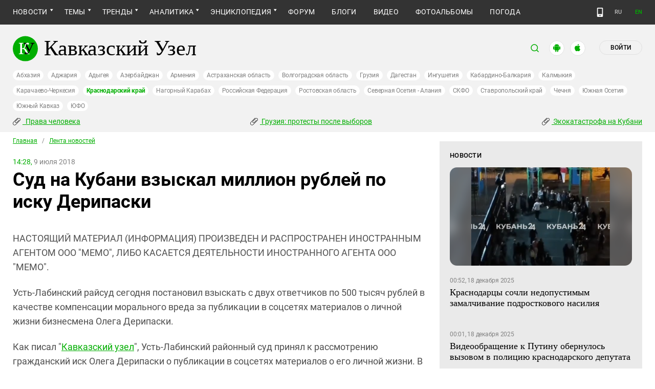

--- FILE ---
content_type: text/html; charset=utf-8
request_url: https://www.kavkaz-uzel.eu/articles/322784
body_size: 20998
content:
<!DOCTYPE html>
<html>
  <head>
    <meta charset="utf-8">
    <title>Кавказский Узел | Суд на Кубани взыскал миллион рублей по иску Дерипаски</title>
      <meta name="description" content="Усть-Лабинский райсуд сегодня постановил взыскать с двух ответчиков по 500 тысяч рублей в качестве компенсации морального вреда за публикации в соцсетях материалов о личной жизни бизнесмена Олега Дерипаски." />
<link href="https://amp.kavkaz-uzel.eu/articles/322784" rel="amphtml" />
        <script type="application/ld+json">
    {
      "@context": "https://schema.org",
      "@type": "NewsArticle",
      "url": "https://www.kavkaz-uzel.eu/articles/322784",
      "publisher": {
          "@type": "Organization",
          "name": "Кавказский Узел",
          "logo": "logos/v3/big.png"
      },
      "headline": "Суд на Кубани взыскал миллион рублей по иску Дерипаски",
      "mainEntityOfPage": "https://www.kavkaz-uzel.eu/articles/322784",
      "articleBody": "Усть-Лабинский райсуд сегодня постановил взыскать с двух ответчиков по 500 тысяч рублей в качеств...",
      "image": [
        "logos/v3/big.png"
      ],
      "datePublished": "2018-07-09 14:28:00 +0300"
    }
  </script>

        <meta property="og:title" content="Суд на Кубани взыскал миллион рублей по иску Дерипаски"/>
  <meta property="og:type" content="article"/>
  <meta property="og:url" content="https://www.kavkaz-uzel.eu/articles/322784"/>
  <meta property="og:image" content="https://www.kavkaz-uzel.eu/images/logos/v3/big.png"/>
  <meta property="og:site_name" content="Кавказский Узел"/>
  <meta property="og:description" content="Усть-Лабинский райсуд сегодня постановил взыскать с двух ответчиков по 500 тысяч рублей в качестве компенсации морального вреда за публикации в соцсетях материалов о личной жизни бизнесмена Олега Дерипаски."/>

  <meta name="twitter:card" content="summary_large_image">
  <meta name="twitter:site" content="@c_knot">
  <meta name="twitter:creator" content="@caucasianknot">
  <meta name="twitter:title" content="Суд на Кубани взыскал миллион рублей по иску Дерипаски">
  <meta name="twitter:description" content="Усть-Лабинский райсуд сегодня постановил взыскать с двух ответчиков по 500 тысяч рублей в качеств...">
  <meta name="twitter:image" content="https://www.kavkaz-uzel.eu/images/logos/v3/big.png">

    <meta name="format-detection" content="telephone=no">
    <meta name="viewport" content="width=device-width, initial-scale=1.0, user-scalable=no, minimum-scale=1.0, maximum-scale=1.0">
    <meta http-equiv="X-UA-Compatible" content="IE=edge">

    <meta name="csrf-param" content="authenticity_token" />
<meta name="csrf-token" content="0z6rpNwEyDnfAi6ojxSM2FUq8_4hEOG1WTwlAfuSy0g_Sq1wlXiLxnnF-6djYrQmYJV64sN8Oy3m8now4t-M5Q" />
    <link rel="stylesheet" href="/assets/greenpages_redesign_new/application-844df1874a69a280a71c3cb9dd0da839d5e7611e6e1e8420e8365a50d6a4cc5b.css" media="all" />
    <script src="/assets/greenpages_redesign/application-e7906cbaeacc01457a58853859cd5bb56074a93e7ed01dcd529236646359c79f.js"></script>

    <meta name="apple-mobile-web-app-capable" content="yes">
    <meta name="apple-mobile-web-app-status-bar-style" content="#333333">
    <meta name="msapplication-TileColor" content="#ffffff">
    <meta name="msapplication-TileImage" content="/favicons/mstile-144x144.png">
    <meta name="theme-color" content="#333333">
    <meta name="apple-itunes-app" content="app-id=1154933161">
    <link rel="apple-touch-icon" sizes="152x152" href="/favicons/apple-touch-icon.png">
    <link rel="icon" type="image/png" href="/favicons/favicon-32x32.png" sizes="32x32">
    <link rel="icon" type="image/png" href="/favicons/favicon-16x16.png" sizes="16x16">
    <link rel="mask-icon" href="/favicons/safari-pinned-tab.svg" color="#000000">
    <link rel="manifest" href="/manifest.json">
    <!-- Google tag (gtag.js) -->
    <script async src="https://www.googletagmanager.com/gtag/js?id=G-0M53NZTY00"></script>
    <script>
      window.dataLayer = window.dataLayer || [];
      function gtag(){dataLayer.push(arguments);}
      gtag("js", new Date());
      gtag("config", "G-0M53NZTY00");
    </script>
    <script>window.yaContextCb = window.yaContextCb || []</script>
    <script src="https://yandex.ru/ads/system/context.js" async></script>


    
    <meta name="google-site-verification" content="g6ApcNXSmyIzab8bkGiPGQAESkFQh2L6x9Mooov5yAI" />

      <!-- Yandex.Metrika counter -->
 <script type="text/javascript">
    (function (d, w, c) {
        (w[c] = w[c] || []).push(function() {
            try {
                w.yaCounter23640679 = new Ya.Metrika({id:23640679,
                    webvisor:true,
                    clickmap:true,
                    trackLinks:true,
                    accurateTrackBounce:true});
            } catch(e) { }
        });

        var n = d.getElementsByTagName("script")[0],
                s = d.createElement("script"),
                f = function () { n.parentNode.insertBefore(s, n); };
        s.type = "text/javascript";
        s.async = true;
        s.src = (d.location.protocol == "https:" ? "https:" : "http:") + "//mc.yandex.ru/metrika/watch.js";

        if (w.opera == "[object Opera]") {
            d.addEventListener("DOMContentLoaded", f, false);
        } else { f(); }
    })(document, window, "yandex_metrika_callbacks");
</script>
<noscript><div><img src="//mc.yandex.ru/watch/23640679" style="position:absolute; left:-9999px;" alt="" /></div></noscript> 
<!-- /Yandex.Metrika counter -->

<!-- Rating@Mail.ru counter -->
<script type="text/javascript">
    var _tmr = _tmr || [];
    _tmr.push({id: "254038", type: "pageView", start: (new Date()).getTime()});
    (function (d, w, id) {
        if (d.getElementById(id)) return;
        var ts = d.createElement("script"); ts.type = "text/javascript"; ts.async = true; ts.id = id;
        ts.src = (d.location.protocol == "https:" ? "https:" : "http:") + "//top-fwz1.mail.ru/js/code.js";
        var f = function () {var s = d.getElementsByTagName("script")[0]; s.parentNode.insertBefore(ts, s);};
        if (w.opera == "[object Opera]") { d.addEventListener("DOMContentLoaded", f, false); } else { f(); }
    })(document, window, "topmailru-code");
</script>
<noscript><div style="position:absolute;left:-10000px;">
  <img src="//top-fwz1.mail.ru/counter?id=254038;js=na" style="border:0;" height="1" width="1" alt="Рейтинг@Mail.ru" />
</div></noscript>
<!-- //Rating@Mail.ru counter -->


    <script>
      $.trumbowyg.svgPath = "/assets/trumbowyg/images/icons-20301c3918b7265ddbdbcd6fa597795501938dbc62f6db6b7d362a096d6815e0.svg";
    </script>
    <script id="currentUserHeaderTemplate" type="text/template">
      <a class="e-user-name" rel="nofollow" href="{{=user_path}}">
        <span class="e-user-name_text">{{=login}}</span>
        <sup class="answer_count e-user-name_count" title="Количество ответов на комментарии">{{=answers_count}}</sup>
      </a>
      <a rel="nofollow" href="/admin" data-admin_control="" style="display: none;" >Админка</a>
      <a rel="nofollow" href="/accounts/logout">Выйти</a>
    </script>
    <script type="text/template" id="CommentListTempl">
  <div id="comment-list"></div>
  <div class="new_comment_js"></div>
</script>

<script type="text/template" id="bComment">
  <div id="{{= comment.dom_id}}" data-list_position="{{= comment.list_position}}" class="comments-item comments-left{{=comment.depth}}">

    <div class="estimate"> </div>

    {{if (comment.author){ }}
      <div class="avatar">
        <img alt="" src="{{= comment.author.avatar_path }}">
      </div>
    {{ } }}

    <div class="text-comment">
      <div class="prev-comment ps">
        <span class="time">{{= comment.created_at_str }}</span>

        {{if (comment.author){ }}
          <a rel="nofollow" href="{{= comment.public_url }}">{{= comment.author.login }}</a>
          {{if (!comment.author.anonymous){ }}
            <span class="status">({{= comment.author.status }})</span>
          {{ } }}
        {{ } }}

        <a rel="nofollow" href="{{= comment.public_url }}">#</a>


        {{if (comment.can_destroy){ }}
          <a rel="nofollow" class="destroy btn-action-comment btn-action-comment_destroy" href="#" title="Удалить">
            <svg xmlns="https://www.w3.org/2000/svg" viewBox="0 0 24 24">
              <path d="M6 19a2 2 0 0 0 2 2h8a2 2 0 0 0 2-2V7H6v12m2.46-7.12l1.41-1.41L12 12.59l2.12-2.12 1.41 1.41L13.41 14l2.12 2.12-1.41 1.41L12 15.41l-2.12 2.12-1.41-1.41L10.59 14l-2.13-2.12M15.5 4l-1-1h-5l-1 1H5v2h14V4h-3.5z"/>
            </svg>
          </a>
        {{ } }}

        {{if (!comment.can_destroy && comment.can_hide){ }}
          <a rel="nofollow" class="action_hide btn-action-comment btn-action-comment_destroy" href="#" title="Удалить">
            <svg xmlns="https://www.w3.org/2000/svg" viewBox="0 0 24 24">
              <path d="M6 19a2 2 0 0 0 2 2h8a2 2 0 0 0 2-2V7H6v12m2.46-7.12l1.41-1.41L12 12.59l2.12-2.12 1.41 1.41L13.41 14l2.12 2.12-1.41 1.41L12 15.41l-2.12 2.12-1.41-1.41L10.59 14l-2.13-2.12M15.5 4l-1-1h-5l-1 1H5v2h14V4h-3.5z"/>
            </svg>
          </a>
        {{ } }}

        {{if (comment.can_edit){ }}
          <a rel="nofollow" class="edit btn-action-comment btn-action-comment_edit" href="#" title="Изменить">
            <svg xmlns="https://www.w3.org/2000/svg" viewBox="0 0 24 24">
              <path d="M19 19V5H5v14h14m0-16a2 2 0 0 1 2 2v14c0 1.11-.9 2-2 2H5a2 2 0 0 1-2-2V5a2 2 0 0 1 2-2h14m-2.3 6.35l-1 1-2.05-2.05 1-1c.21-.22.56-.22.77 0l1.28 1.28c.22.21.22.56 0 .77M7 14.94l6.06-6.06 2.06 2.06L9.06 17H7v-2.06z"/>
            </svg>
          </a>
        {{ } }}

        <span class="achievements_wrapper"></span>

        {{if (current_user.is_admin_role){ }}
          <!-- &nbsp;&nbsp; -->
          {{if (comment.author.anonymous){ }}
            {{var userUrl = "/admin/anon_users?id=" + comment.author.id;}}
          {{ } else { }}
            {{var userUrl = "/admin/users?filter[id]=" + comment.author.id;}}
          {{ } }}
          <a rel="nofollow" class="btn-action-comment btn-action-comment_edit-user" target='_blank' href="{{= userUrl}}" title="Редактирование пользователя">
            <!-- &aelig; -->
            <svg xmlns="https://www.w3.org/2000/svg" viewBox="0 0 24 24">
              <path d="M9 4a4 4 0 0 0-4 4 4 4 0 0 0 4 4 4 4 0 0 0 4-4 4 4 0 0 0-4-4m0 10c-2.67 0-8 1.33-8 4v2h11.08c-.05-.33-.08-.66-.08-1 0-1.5.5-3 1.41-4.2-1.53-.52-3.23-.8-4.41-.8m9 0c-.13 0-.24.09-.26.21l-.19 1.32c-.3.13-.59.29-.85.47l-1.24-.5c-.11 0-.24 0-.31.13l-1 1.73c-.06.11-.04.24.06.32l1.06.82c-.02.17-.03.33-.03.5 0 .17.01.33.03.5l-1.06.82c-.09.08-.12.21-.06.32l1 1.73c.06.13.19.13.31.13l1.24-.5c.26.18.54.35.85.47l.19 1.32c.02.12.12.21.26.21h2c.11 0 .22-.09.24-.21l.19-1.32c.3-.13.57-.29.84-.47l1.23.5c.13 0 .26 0 .33-.13l1-1.73c.06-.11.03-.24-.06-.32l-1.07-.82c.02-.17.04-.33.04-.5 0-.17-.01-.33-.04-.5l1.06-.82c.09-.08.12-.21.06-.32l-1-1.73c-.06-.13-.19-.13-.32-.13l-1.23.5c-.27-.18-.54-.35-.85-.47l-.19-1.32c-.01-.12-.12-.21-.23-.21m-1 3.5a1.5 1.5 0 0 1 1.5 1.5 1.5 1.5 0 0 1-1.5 1.5c-.84 0-1.5-.67-1.5-1.5a1.5 1.5 0 0 1 1.5-1.5z"/>
            </svg>
          </a>
        {{ } }}

        {{if (show_parent_comment_link && comment.parent_url){ }}
          <a rel="nofollow" href="{{= comment.parent_url }}" title="В ответ на комментарий"> &uArr; </a>
        {{ } }}

      </div>
      <div class="text-comment_content">{{= comment.body }}</div>
      <div class="text-comment_ans">
        {{if (comment.can_new){ }}
          <a rel="nofollow" href="#" class="answer btn-action-comment btn-action-comment_answer" title="Ответить">Ответить</a>
        {{ } }}
      </div>
    </div>
    <div id="comment_editor_{{=comment.id}}"></div>
  </div>
</script>

<script id="eComment" type="text/template">
  <form class="row form-comment">
    <div class="form-comment-title ps">
      Комментирование через кавказский узел
    </div>
    <div class="form-comment-left">
      <div class="span2 form-comment_avatar">
        <div class="user_avatar"><img alt="" src="{{= current_user.avatar_path}}"></div>
        <p><a rel="nofollow" href="{{= current_user.user_path}}">{{= current_user.login}}</a></p>
        <em {{= current_user.status ? "" : "hidden"}}>({{= current_user.status}})</em>
      </div>
    </div>

    <div class="form-comment-right">
      <div>
        <textarea name="comment[body]" data-trumbowyg>{{= body}}</textarea>
      </div>
      <div class="form-comment_buttons ps">
            <a target="_blank" class="button-reg" href="/accounts/sign_up">Регистрация</a>
        <a rel="nofollow" href="#" class="cancel button-anon">Отменить</a>
      </div>
    </div>
  </form>
</script>

<script id="AchievementListTemplate" type="text/template">
  <a rel="nofollow" class="achievements btn-action-comment btn-action-comment_achievements" href="#" title="Награды">
    <svg xmlns="https://www.w3.org/2000/svg" viewBox="0 0 24 24" class="for-positive">
      <path d="M20.2 2H18c-.9 0-2 1-2 2H8c0-1-1.1-2-2-2H2v9c0 1 1 2 2 2h2.2c.4 2 1.7 3.7 4.8 4v2.1c-2.2.2-3 1.3-3 2.6v.3h8v-.3c0-1.3-.8-2.4-3-2.6V17c3.1-.3 4.4-2 4.8-4H20c1 0 2-1 2-2V2h-1.8M4 11V4h2v7H4m16 0h-2V4h2v7z"/>
    </svg>
    <svg xmlns="https://www.w3.org/2000/svg" viewBox="0 0 24 24" class="for-negative">
      <path d="M17 13H7v-2h10m-5-9A10 10 0 0 0 2 12a10 10 0 0 0 10 10 10 10 0 0 0 10-10A10 10 0 0 0 12 2z"/>
    </svg>
  </a>
</script>

<script id="AchievementShowTemplate" type="text/template">
  <div class="b-achievements-item {{= achievement.value > 0 ? 'is-positive' : 'is-negative' }}">
    <div class="item-name">{{= achievement.title}}&nbsp;(<b>{{= achievement.value}}</b>)</div>
    {{if (achievement.description){ }}
      <div class="item-description">{{= achievement.description}}</div>
    {{ } }}
    <div class="item-date">{{= achievement.created_at}}</div>
  </div>
</script>


    
  </head>

  <body class=" lang="ru">

    <header class="ps header-main">
      <div class="download-app">
  <a href="#" class="sb-close">×</a>
  <img src="/images/manifest/logoCUmini.png" class="download-app-img">
  <div class="download-app-title">
    <h3>Кавказский узел</h3>
    <div class="download-app-hint">Скачайте приложение&nbsp;— работает без&nbsp;VPN!</div>
  </div>
  <a href="https://itunes.apple.com/ru/app/kavkazskij-uzel/id1154933161?mt=8" target="_blank" class="apple-download-app download-app-link">Скачать</a>
  <a href="https://play.google.com/store/apps/details?id=ru.sambino.ionic&hl=ru&gl=US" target="_blank" class="android-download-app download-app-link">Скачать</a>
</div>

      <div class="top-menu ps">
        <div class="menu-show"></div>
        <div class="wrapper">
          <div class="navbar ps">
            <div class="fixed-logo"></div>
            <ul class="navbar-list"><li class="is-sub active news" data-menu_id="news"><a class="active" href="/rubric/10">Новости</a><ul class="sub-menu"><li class="active  lenta" data-menu_id="lenta"><a class=" active" href="/rubric/11">Лента новостей</a></li><li data-menu_id="chronic" class="chronic"><a class="" href="/rubric/1">Хроники</a></li><li data-menu_id="digest" class="digest"><a class="" href="/rubric/12">Дайджест СМИ</a></li><li data-menu_id="announce" class="announce"><a class="" href="/rubric/13">Анонсы событий</a></li></ul></li><li class="is-sub main_themes categories_menu" data-menu_id="categories_menu"><a href="/categories">Темы</a><ul class="sub-menu"><li data-menu_id="menu_category_10" class="menu_category_10"><a href="/category/human-rights"> Права человека</a></li><li data-menu_id="menu_category_1" class="menu_category_1"><a href="/category/crime">Преступность</a></li><li data-menu_id="menu_category_7" class="menu_category_7"><a href="/category/culture">Культура</a></li><li data-menu_id="menu_category_3" class="menu_category_3"><a href="/category/conflicts">Конфликты</a></li><li data-menu_id="menu_category_6" class="menu_category_6"><a href="/category/politics">Политика</a></li><li data-menu_id="menu_category_2" class="menu_category_2"><a href="/category/society">Общество</a></li><li data-menu_id="menu_category_4" class="menu_category_4"><a href="/category/nature">Природа и экология</a></li><li data-menu_id="menu_category_8" class="menu_category_8"><a href="/category/incidents">Происшествия</a></li><li data-menu_id="menu_category_9" class="menu_category_9"><a href="/category/economics">Экономика</a></li><li data-menu_id="menu_category_14" class="menu_category_14"><a href="/category/tourism">Туризм</a></li></ul></li><li class="is-sub trends_menu" data-menu_id="trends_menu"><a href="/categories">Тренды</a><ul class="sub-menu"><li data-menu_id="menu_category_2248" class="menu_category_2248"><a href="/category/stalin_deportations">Сталинские депортации</a></li><li data-menu_id="menu_category_3260" class="menu_category_3260"><a href="/category/Georgia_elections_amid_protests">Грузия: протесты после выборов</a></li><li data-menu_id="menu_category_2256" class="menu_category_2256"><a href="/category/ecological_disaster_Kuban">Экокатастрофа на Кубани</a></li><li data-menu_id="menu_category_2257" class="menu_category_2257"><a href="/category/collapse_Baku_and_Moscow">Крушение связей Баку и Москвы</a></li><li data-menu_id="menu_category_18" class="menu_category_18"><a href="/category/politkovskaya_estemirova">Политковская и Эстемирова</a></li><li data-menu_id="menu_category_3261" class="menu_category_3261"><a href="/category/The_struggle_for_500_rubles">Борьба за 500 рублей на Кавказе</a></li><li data-menu_id="menu_category_33" class="menu_category_33"><a href="/category/circassianquestion">Черкесский вопрос</a></li><li data-menu_id="menu_category_2246" class="menu_category_2246"><a href="/category/Caucasus_for_Palestine">Кавказ за Палестину</a></li><li data-menu_id="menu_category_2253" class="menu_category_2253"><a href="/category/The_fight_Kadyrov_and_Wildberries">Схватка Кадырова и Wildberries</a></li><li data-menu_id="menu_category_3259" class="menu_category_3259"><a href="/category/elections-2025_south">Выборы-2025: Юг России</a></li><li data-menu_id="menu_category_1221" class="menu_category_1221"><a href="/category/Yerevan_and_Baku_redistribute_borders">Ереван и Баку делят границы</a></li><li data-menu_id="menu_category_1231" class="menu_category_1231"><a href="/category/elimination_of_memorials">Ликвидация "Мемориалов"*</a></li><li data-menu_id="menu_category_197" class="menu_category_197"><a href="/category/Whom_the_Caucasus_makes_to_apologize">Кого Кавказ извиняться заставляет</a></li><li data-menu_id="menu_category_144" class="menu_category_144"><a href="/category/dissent_in_Chechnya">Инакомыслие в Чечне</a></li><li data-menu_id="menu_category_86" class="menu_category_86"><a href="/category/ngo_activists_pursuit">Преследование активистов</a></li><li data-menu_id="menu_category_129" class="menu_category_129"><a href="/category/Myths_and_the_truth_about_the_Victory">Мифы и правда о победе</a></li><li data-menu_id="menu_category_164" class="menu_category_164"><a href="/category/Justice_Department_against_Jehovahs_Witnesses">Минюст против Свидетелей Иеговы</a></li><li data-menu_id="menu_category_101" class="menu_category_101"><a href="/category/abkhazia_crisis">Кризис в Абхазии</a></li><li data-menu_id="menu_category_1237" class="menu_category_1237"><a href="/category/the_struggle_of_Kadyrov_and_Yangulbayev">Борьба Кадырова с Янгулбаевыми</a></li><li data-menu_id="menu_category_105" class="menu_category_105"><a href="/category/act_of_terror_in_beslan_20_years">20 лет теракту в Беслане</a></li><li data-menu_id="menu_category_2249" class="menu_category_2249"><a href="/category/Georgia_agents_and_protests">Грузия: иноагенты и протесты</a></li><li data-menu_id="menu_category_145" class="menu_category_145"><a href="/category/Karabakh_bad_peace_or_war">Карабах: худой мир или война?</a></li><li data-menu_id="menu_category_19" class="menu_category_19"><a href="/category/terakty-v-moskve">Теракты в Москве и на Кавказе</a></li><li data-menu_id="menu_category_220" class="menu_category_220"><a href="/category/Jabiev_murdered_protests_and_crisis">Убийство Джабиева: протесты и кризис</a></li><li data-menu_id="menu_category_79" class="menu_category_79"><a href="/category/akhmednabiev_murder">Убийство Ахмеднабиева</a></li><li data-menu_id="menu_category_2243" class="menu_category_2243"><a href="/category/mobilization_protests">Мобилизация и протесты</a></li><li data-menu_id="menu_category_198" class="menu_category_198"><a href="/category/Tumso_protiv_kadyrovtsev">Тумсо против кадыровцев    </a></li><li data-menu_id="menu_category_1233" class="menu_category_1233"><a href="/category/Saakashvili_under_trial">Саакашвили под судом</a></li><li data-menu_id="menu_category_126" class="menu_category_126"><a href="/category/Nemtsov">Немцов</a></li></ul></li><li class="is-sub analitics" data-menu_id="analitics"><a href="/rubric/20">Аналитика</a><ul class="sub-menu"><li data-menu_id="articles" class="articles"><a class="" href="/rubric/2">Статьи</a></li><li data-menu_id="reports" class="reports"><a class="" href="/rubric/21">Доклады</a></li><li data-menu_id="public" class="public"><a class="" href="/rubric/22">Публицистика</a></li><li data-menu_id="interview" class="interview"><a class="" href="/rubric/23">Интервью</a></li><li data-menu_id="stats_of_victims" class="stats_of_victims"><a class="" href="/rubric/1103">Северный Кавказ - статистика жертв</a></li></ul></li><li class="is-sub encyclopaedia" data-menu_id="encyclopaedia"><a href="/rubric/40">Энциклопедия</a><ul class="sub-menu"><li data-menu_id="sprav" class="sprav"><a class="" href="/rubric/41">Справочник</a></li><li data-menu_id="person" class="person"><a class="" href="/rubric/42">Персоналии</a></li><li data-menu_id="bookshelf" class="bookshelf"><a class="" href="/rubric/4">Книжная полка</a></li><li data-menu_id="norma" class="norma"><a class="" href="/rubric/43">Нормативные акты</a></li><li data-menu_id="docs" class="docs"><a class="" href="/rubric/44">Документы организаций</a></li></ul></li><li data-menu_id="forum" class="forum"><a href="/forum/sections">Форум</a></li><li data-menu_id="blogs" class="blogs"><a href="/blog_posts">Блоги</a></li><li data-menu_id="video" class="video"><a href="/videos">Видео</a></li><li data-menu_id="photos" class="photos"><a href="/photo_albums">Фотоальбомы</a></li><li data-menu_id="weather" class="weather"><a href="/weather/regions">Погода</a></li></ul>
            <div class="planet">
              <div class="planet-ico"></div>
              <div class="planet-in ps">
                <div class="geo-list ps">
                  <ul class="planet-list sub-height set-scroll">
                    <li class=""><a href="/abkhasia">Абхазия</a></li><li class=""><a href="/adjaria">Аджария</a></li><li class=""><a href="/adygeia">Адыгея</a></li><li class=""><a href="/azerbaijan">Азербайджан</a></li><li class=""><a href="/armenia">Армения</a></li><li class=""><a href="/astrakhan">Астраханская область</a></li><li class=""><a href="/volgograd">Волгоградская область</a></li><li class=""><a href="/georgia">Грузия</a></li><li class=""><a href="/dagestan">Дагестан</a></li><li class=""><a href="/ingushetia">Ингушетия</a></li><li class=""><a href="/kabardino-balkaria">Кабардино-Балкария</a></li><li class=""><a href="/kalmykia">Калмыкия</a></li><li class=""><a href="/karachaevo-cherkesia">Карачаево-Черкесия</a></li><li class="active"><a href="/krasnodar">Краснодарский край</a></li><li class=""><a href="/karabakh">Нагорный Карабах</a></li><li class=""><a href="/russia">Российская Федерация</a></li><li class=""><a href="/rostov">Ростовская область</a></li><li class=""><a href="/north-osetia">Северная Осетия - Алания</a></li><li class=""><a href="/northdistrict">СКФО</a></li><li class=""><a href="/stavropol">Ставропольский край</a></li><li class=""><a href="/chechnya">Чечня</a></li><li class=""><a href="/south-osetia">Южная Осетия</a></li><li class=""><a href="/south-caucasus">Южный Кавказ</a></li><li class=""><a href="/southdistrict">ЮФО</a></li>
                  </ul>
                </div>
              </div>
            </div>
              <a class="mdi mdi-cellphone-basic" title="Лёгкая версия" href="https://m.kavkaz-uzel.eu/"></a>
            <div class="lang">
                <span class="lang__item">RU</span>
                <a href="https://www.eng.kavkaz-uzel.eu" class="lang__item" title="Переключиться на английскую версию">EN</a>
            </div>
          </div>
        </div>
          <div class="hot-news-fixed">
            <div class="header ps">
              <div class="wrapper">
                <div class="header-in ps">
                  <div class="not-news_inner ps">
  <ul>
    
      <li>
        <a class="hotnews-item hotnews-item_rubric" title=" Права человека" href="/category/human-rights"><i class='mdi mdi-attachment'></i>&nbsp; Права человека</a>
      </li>
    
      <li>
        <a class="hotnews-item hotnews-item_rubric" title="Грузия: протесты после выборов" href="/category/Georgia_elections_amid_protests"><i class='mdi mdi-attachment'></i>&nbsp;Грузия: протесты после выборов</a>
      </li>
    
      <li>
        <a class="hotnews-item hotnews-item_rubric" title="Экокатастрофа на Кубани" href="/category/ecological_disaster_Kuban"><i class='mdi mdi-attachment'></i>&nbsp;Экокатастрофа на Кубани</a>
      </li>
    

    
  </ul>
</div>



  <style type="text/css">
    .menu-container nav ul.dropdown-menu li.menu_category_10, .menu-container nav ul.dropdown-menu li.menu_category_3260, .menu-container nav ul.dropdown-menu li.menu_category_2256 {
      position: absolute;
      left: -1300px;
      display: none;
    }
  </style>


                </div>
              </div>
            </div>
          </div>
      </div>

      <div class="header header-static ps">
        <div class="wrapper">
          <div class="header-in ps">
            <div class="header-top ps">
              <div class="logo">
                <div class="logo-case ps">
                  <img src="/assets/redesign/logo-789965aa18f9e893806de4f08f9846bfcb5d6888b483ca884fd888cace4bef8b.svg" alt="" class="logo-img">
                  <a href="https://www.kavkaz-uzel.eu/"><span>Кавказский Узел</span></a>
                </div>
              </div>
              <div class="user-bar">
                <div class="user-bar__search"><span>поиск</span>
  <div class="ps">
    <div class="show-search search-tgl"></div>
    <div class="b-header_search is-show" id="search_input">
      <form action="/search" method="get" class="b-header_search-form">
        <input name="context" value="" type="hidden">
        <input class="search-input" name="keywords" type="text" autocomplete="on" placeholder="поиск по Кавказскому Узлу" title="поиск по Кавказскому Узлу">
        <button class="search-btn" type="submit"></button>
      </form>
    </div>
  </div>
</div>

                <a href="https://play.google.com/store/apps/details?id=ru.sambino.ionic" target="_blank" class="user-bar__app2"></a>
                <a href="https://itunes.apple.com/ru/app/kavkazskij-uzel/id1154933161?mt=8" target="_blank" class="user-bar__app3"></a>
                  <a href="/accounts/login" class="user-bar__login md">Войти</a>
  <a href="/accounts/login" class="user-bar__login sm"></a>

                <div class="x"></div>
              </div>
            </div>
            <div class="menu-btn show-menu">Меню</div>
            <div class="regions ps">
              <a class="" href="/abkhasia">Абхазия</a><a class="" href="/adjaria">Аджария</a><a class="" href="/adygeia">Адыгея</a><a class="" href="/azerbaijan">Азербайджан</a><a class="" href="/armenia">Армения</a><a class="" href="/astrakhan">Астраханская область</a><a class="" href="/volgograd">Волгоградская область</a><a class="" href="/georgia">Грузия</a><a class="" href="/dagestan">Дагестан</a><a class="" href="/ingushetia">Ингушетия</a><a class="" href="/kabardino-balkaria">Кабардино-Балкария</a><a class="" href="/kalmykia">Калмыкия</a><a class="" href="/karachaevo-cherkesia">Карачаево-Черкесия</a><a class=" active" href="/krasnodar">Краснодарский край</a><a class="" href="/karabakh">Нагорный Карабах</a><a class="" href="/russia">Российская Федерация</a><a class="" href="/rostov">Ростовская область</a><a class="" href="/north-osetia">Северная Осетия - Алания</a><a class="" href="/northdistrict">СКФО</a><a class="" href="/stavropol">Ставропольский край</a><a class="" href="/chechnya">Чечня</a><a class="" href="/south-osetia">Южная Осетия</a><a class="" href="/south-caucasus">Южный Кавказ</a><a class="" href="/southdistrict">ЮФО</a>
            </div>

            <div class="not-news_inner ps">
  <ul>
    
      <li>
        <a class="hotnews-item hotnews-item_rubric" title=" Права человека" href="/category/human-rights"><i class='mdi mdi-attachment'></i>&nbsp; Права человека</a>
      </li>
    
      <li>
        <a class="hotnews-item hotnews-item_rubric" title="Грузия: протесты после выборов" href="/category/Georgia_elections_amid_protests"><i class='mdi mdi-attachment'></i>&nbsp;Грузия: протесты после выборов</a>
      </li>
    
      <li>
        <a class="hotnews-item hotnews-item_rubric" title="Экокатастрофа на Кубани" href="/category/ecological_disaster_Kuban"><i class='mdi mdi-attachment'></i>&nbsp;Экокатастрофа на Кубани</a>
      </li>
    

    
  </ul>
</div>



  <style type="text/css">
    .menu-container nav ul.dropdown-menu li.menu_category_10, .menu-container nav ul.dropdown-menu li.menu_category_3260, .menu-container nav ul.dropdown-menu li.menu_category_2256 {
      position: absolute;
      left: -1300px;
      display: none;
    }
  </style>


          </div>
        </div>
      </div>

    </header>

      <section id="content">
    <article>
      <div class="ps">
        <div class="wrapper">
          <div class="content ps">
            <div class="page ps">
              <!--===============================col-left===============================-->
              <div class="left-col articles-body page-about">
                <!--===============================main==============================-->
                <!--block102-->
<div class="articles-body" data-article_id="322784">
  <div class="beradcrumbs nav-line ps">
    <a href="/">Главная</a> &nbsp; / &nbsp; <span><a href="/rubric/11">Лента новостей</a></span>
  </div>
  <div class="img-page-date ps">
    <span>14:28,</span>  9 июля 2018
  </div>
  <div class="page-title ps">
    <h1>Суд на Кубани взыскал миллион рублей по иску Дерипаски</h1>
  </div>
  <div class="hidden-print">
      <span class="edit_link_placeholder"></span>
  </div>

  
  <div class="img-page-block ps">
  </div>
  <div class="articles-body_contents" data-io-article-url="https://www.kavkaz-uzel.eu/articles/322784"></div>
  <div class="text-block ps">
    <p>НАСТОЯЩИЙ МАТЕРИАЛ (ИНФОРМАЦИЯ) ПРОИЗВЕДЕН И РАСПРОСТРАНЕН ИНОСТРАННЫМ АГЕНТОМ ООО "МЕМО", ЛИБО КАСАЕТСЯ ДЕЯТЕЛЬНОСТИ ИНОСТРАННОГО АГЕНТА ООО "МЕМО".</p><p>Усть-Лабинский райсуд сегодня постановил взыскать с двух ответчиков по 500 тысяч рублей в качестве компенсации морального вреда за публикации в соцсетях материалов о личной жизни бизнесмена Олега Дерипаски.</p>
<p>Как писал "<a href="/">Кавказский узел</a>", Усть-Лабинский районный суд принял к рассмотрению гражданский иск Олега Дерипаски о публикации в соцсетях материалов о его личной жизни. В качестве третьих лиц по иску были привлечены оппозиционер Алексей Навальный, издание "Медиазона" и главред интернет-газеты Znak.com Оксана Панова, однако 18 июня суд <a href="/articles/321830/">отказался допустить их к участию</a> в качестве третьих лиц.</p>
<div class="too">
<p>Поводом для иска стали записи в соцсети девушки, назвавшей себя "охотницей за миллионерами". 8 февраля Алексей Навальный опубликовал расследование Фонда борьбы с коррупцией об отпуске олигарха и чиновника на яхте с проститутками, на которое ФБК натолкнули записи девушки в соцсети.</p>
</div>
<p>Суд удовлетворил иск Олега Дерипаски, постановив взыскать с двух ответчиков по 500 тысяч рублей в качестве возмещения морального вреда, сообщает со ссылкой на адвоката Дерипаски Алексея Мельникова "Интерфакс".</p>
<p>На слушаниях присутствовал только представитель истца. "Ответчиков или их представителей на слушаниях не было. Решение вынесено в их отсутствие", - цитирует сотрудника пресс-службы Усть-Лабинского суда издание.</p>
<p>Судебное заседание по иску Дерипаски состоялось сегодня, ответчиками значатся "А.Вашукевич" и "А.Кириллов", следует из информации, размещенной на сайте государственной электронной системы "Правосудие".</p>
<p>Комментариев от представителей ответчиков относительно решения суда пока не поступало.</p>
<p>Напомним, что 9 февраля, после публикации расследования ФБК, Роскомнадзор внес сайт Алексея Навального в реестр запрещенной информации на основании решения Усть-Лабинского районного суда. В тот же день уведомление Роскомнадзора о запрете распространения информации о расследовании ФБК поступило также интернет-изданию "Медиазона". ФБК и "Медиазона" обжаловали это решение. 26 февраля Роскомнадзор <a href="/articles/317053/">согласился разблокировать сайт</a> Навального. Представитель Роскомнадзора объяснил это решением ФБК удалить расследование с сайта.</p>
<p><em>Сторонники Навального среди причин поддержки оппозиционера назвали его борьбу с коррупцией, говорится в материале "Кавказского узла" "<a href="/articles/Volonteri_Navalnogo_piar_ili_politicheskaia_sila">Волонтеры Навального: проплаченный пиар или новая политическая сила?</a>". В сентябре 2014 года Навальный и Фонд борьбы с коррупцией предложили ввести в Уголовный кодекс понятие "незаконное обогащение", отмечается в опубликованном на "Кавказском узле" материале <a href="/articles/310651/">"Навальный: кавказское измерение"</a>.</em></p><div class="info_footnote"><div class="too"><p>Мы обновили приложения на&nbsp;<a href="https://play.google.com/store/apps/details?id=ru.sambino.ionic&amp;hl=ru">Android</a>&nbsp;и&nbsp;<a href="https://apps.apple.com/ru/app/%D0%BA%D0%B0%D0%B2%D0%BA%D0%B0%D0%B7%D1%81%D0%BA%D0%B8%D0%B9-%D1%83%D0%B7%D0%B5%D0%BB/id1154933161">IOS</a>! Будем признательны за критику, идеи по развитию как в Google Play/App Store, так и на страницах КУ в соцсетях. Без установки VPN вы можете читать нас в&nbsp;<a href="https://t.me/cknot">Telegram</a> (в Дагестане, Чечне и Ингушетии &ndash; с VPN).&nbsp;Через VPN можно продолжать читать "Кавказский узел" на сайте, как обычно, и в соцсетях <a href="https://www.facebook.com/kavkaz.uzel/?locale=ru_RU">Facebook</a>*,&nbsp;<a href="https://www.instagram.com/kavkaz_uzel.eu/">Instagram</a>*, "<a href="https://vk.com/newsfromkavkaz" target="_blank" rel="noopener">ВКонтакте</a>", "<a href="https://ok.ru/newsfromkavkaz" target="_blank" rel="noopener">Одноклассники</a>" и&nbsp;<a href="https://twitter.com/caucasianknot">X</a>. Смотреть видео "Кавказского узла" можно в&nbsp;<a href="https://www.youtube.com/user/CaucasianKnot" target="_blank" rel="noopener">YouTube</a>. Присылайте в WhatsApp* сообщения на номер +49 157 72317856, в Telegram &ndash; на тот же номер или пишите по адресу @Caucasian_Knot.</p></div>  <p><i>* деятельность компании Meta (владеет Facebook, Instagram и WhatsApp) запрещена в России.</i></p></div>
  </div>
    <p class="author"><b>Автор:</b> <i>Кавказский Узел</i></p>
</div>

<div class="b-feedback_banner hidden-print ps">
  <div class="title-text ps">
    Гласность помогает решить проблемы
  </div>
  <div class="title-prev ps">
    Отправь сообщение, фото и видео на «Кавказский узел» через мессенджеры
  </div>
  <div class="b-feedback_banner-btns ps">
    <div class="item-btn">
      <a class="item-btn_link item-btn_link--telegram is-btn-link" href="https://t.me/Caucasian_Knot" id="feedbackBannerBtnTG">
        <span>+49 157 72317856</span>
      </a>
    </div>
    <div class="item-btn">
      <a class="item-btn_link item-btn_link--whatsapp is-btn-link" href="https://wa.me/4915772317856" id="feedbackBannerBtnWA">
        <span>+49 157 72317856</span>
      </a>
    </div>
    <a class="item-btn_link item-btn_link--form is-btn-link" href="https://m.kavkaz-uzel.eu/contact_form" id="feedbackBannerBtnCF">
      <span>Мобильная форма</span>
    </a>
  </div>
  <div class="b-feedback_banner-caption ps">
    Фото и видео для публикации нужно присылать через Telegram, выбрав функцию «Файл», либо через WhatsApp - выбрав функцию «Документ». Кнопки работают при установленных приложении Telegram и WhatsApp. Номер для Телеграм и WhatsApp +49 1577 2317856.
  </div>
</div>


<div class="article-data hidden-print">

</div>

<div class="comments-block ps">
  <div id="disqus_thread"></div>
  <script>
    /**
    *  RECOMMENDED CONFIGURATION VARIABLES: EDIT AND UNCOMMENT THE SECTION BELOW TO INSERT DYNAMIC VALUES FROM YOUR PLATFORM OR CMS.
    *  LEARN WHY DEFINING THESE VARIABLES IS IMPORTANT: https://disqus.com/admin/universalcode/#configuration-variables    */
    var disqus_config = function () {
      this.language = "ru";
      this.server_side = {
        "sourceless_iframe": "0",
        "experiment": "",
        "bin": "promoted_discovery:dynamic",
        "forum": {
          "disable_disqus_branding": true,
          "recommendation_placement": "bottom",
          "recommendations_feature_enabled": true
        }
      };
      this.sourceless_iframe = "0";
      this.experiment = "";
      this.bin = "promoted_discovery:dynamic";
    };
    (function() { // DON'T EDIT BELOW THIS LINE
    var d = document, s = d.createElement("script");
    s.src = "https://kavkaz-uzel-eu.disqus.com/embed.js";
    s.setAttribute("data-timestamp", +new Date());
    (d.head || d.body).appendChild(s);
    })();
  </script>
  <noscript>Please enable JavaScript to view the <a href="https://disqus.com/?ref_noscript">comments powered by Disqus.</a></noscript>

  <div class="hidden-print">
    <div class="b-shared-list a2a_kit a2a_kit_size_32 a2a_default_style">
  <ul class="b-shared-list_items">
    <li class="a2a_button_vk b-shared-list_item">
      <a rel="nofollow" class="a2a_button_vk" href="#"></a>
    </li>
    <li class="a2a_button_telegram b-shared-list_item">
      <a rel="nofollow" class="a2a_button_telegram" href="#"></a>
    </li>
    <li class="a2a_button_whatsapp b-shared-list_item">
      <a rel="nofollow" class="a2a_button_whatsapp" href="#"></a>
    </li>
    <li class="a2a_button_viber b-shared-list_item">
      <a rel="nofollow" class="a2a_button_viber" href="#"></a>
    </li>
    <li class="a2a_button_x b-shared-list_item">
      <a rel="nofollow" class="a2a_button_x" href="#"></a>
    </li>
    <li class="a2a_button_odnoklassniki b-shared-list_item">
      <a rel="nofollow" class="a2a_button_odnoklassniki" href="#"></a>
    </li>
    <li class="a2a_button_livejournal b-shared-list_item">
      <a rel="nofollow" class="a2a_button_livejournal" href="#"></a>
    </li>
    <li class="a2a_button_email b-shared-list_item">
      <a rel="nofollow" class="a2a_button_email" href="#"></a>
    </li>
      <li class="a2a_button_print b-shared-list_item">
        <a rel="nofollow" class="a2a_button_print" href="#"></a>
      </li>
  </ul>
</div>

<script async src="https://static.addtoany.com/menu/page.js"></script>

    <a name="comments"></a>
    
<div id="comments" data-url="articles/322784"> </div>

  </div>
</div>

<div class="io-hidden-author" style="display: none;">
  55e27608
</div>

<div class="io-hidden-category" style="display: none;">
  Лента новостей;  Права человека; Общество; Краснодарский край; ЮФО
</div>

<div data-stack="rd_article_stripe">
  <div class="events-block ps">
  


  <div class="sub-title ps">События</div>
  <div class="events ps">
    
      <div class="event">
        
        <div class="event ps">
          
          <div class="news__date">
            <span>01:01,</span> 18 декабря 2025
          </div>
          
          <a class="event-name ps" href="/articles/419187">Житель Адыгеи заподозрен в приготовлении к теракту
</a>
        </div>
      </div>
    
      <div class="event">
        
        <div class="event ps">
          
          <div class="news__date">
            <span>19:07,</span> 17 декабря 2025
          </div>
          
          <a class="event-name ps" href="/articles/419174">ФСБ отчиталась о предотвращении теракта в колонии Ростовской области</a>
        </div>
      </div>
    
      <div class="event">
        
        <div class="event ps">
          
          <div class="news__date">
            <span>17:04,</span> 17 декабря 2025
          </div>
          
          <a class="event-name ps" href="/articles/419170">Боец из Волгоградской области убит в зоне СВО</a>
        </div>
      </div>
    
      <div class="event">
        
        <div class="event ps">
          
          <div class="news__date">
            <span>16:11,</span> 17 декабря 2025
          </div>
          
          <a class="event-name ps" href="/articles/419172">Суд во Владикавказе оштрафовал Юлию Мельниченко</a>
        </div>
      </div>
    
      <div class="event">
        
        <div class="event ps">
          
          <div class="news__date">
            <span>11:54,</span> 17 декабря 2025
          </div>
          
          <a class="event-name ps" href="/articles/419166">Суд разрешил изъять дома и машины задержанных ингушских налоговиков</a>
        </div>
      </div>
    
      <div class="event">
        
        <div class="event ps">
          
          <div class="news__date">
            <span>10:55,</span> 17 декабря 2025
          </div>
          
          <a class="event-name ps" href="/articles/419164">Отменена угроза атаки БПЛА в республиках Северного Кавказа</a>
        </div>
      </div>
    
    <div class="events-more ps">
      <a class="events-link" href="https://www.kavkaz-uzel.eu/rubric/11">Все события дня</a>
    </div>
  </div>
</div>

</div>



<script type="text/javascript">

    document.addEventListener('copy', (event) => {
          const pagelink = `\nИсточник: ${document.location.href}\n© Кавказский Узел`;
          event.clipboardData.setData('text', document.getSelection() + pagelink);
          event.preventDefault();
    });

</script>





                <!--===============================/main===============================-->
              </div>
              <!--/col-left-->
              <!--===============================col-right===============================-->
              <div class="right-col hidden-print">
                
                <div class="bg-gray gray-box ps">
  <div class="directory-in">
    <div class="info-item ps">
  <div class="info-item__title ps">
    Новости
  </div>
  
    <div class="info-item__block ps">
      <a class="info-item__img ps" href="/articles/419188">
        <img class="ps" alt="&quot;Бойцовский клуб&quot; в Краснодаре. Стоп-кадр видео &quot;Кубань 24&quot; https://t.me/kuban24/117059" title="&quot;Бойцовский клуб&quot; в Краснодаре. Стоп-кадр видео &quot;Кубань 24&quot; https://t.me/kuban24/117059" src="/system/uploads/article_image/image/0031/313546/main_image_Screenshot_692.png" />
      </a>
      <div class="info-item__cols ps">
        
      </div>
      <div class="info-item__date ps">
        00:52, 18 декабря 2025
      </div>
      <a class="info-item__name ps" href="/articles/419188">
        Краснодарцы сочли недопустимым замалчивание подросткового насилия
      </a>
    </div>
  
    <div class="info-item__block ps">
      <a class="info-item__img ps" href="/articles/419186">
        
      </a>
      <div class="info-item__cols ps">
        
      </div>
      <div class="info-item__date ps">
        00:01, 18 декабря 2025
      </div>
      <a class="info-item__name ps" href="/articles/419186">
        Видеообращение к Путину обернулось вызовом в полицию краснодарского депутата
      </a>
    </div>
  
    <div class="info-item__block ps">
      <a class="info-item__img ps" href="/articles/419177">
        <img class="ps" alt="Новороссийцы попросили Путина решить проблемы с подачей воды. Стоп-кадр видео &quot;Наша газета Новороссийск&quot;  от 17.12.25, https://t.me/ng_nov/38356." title="Новороссийцы попросили Путина решить проблемы с подачей воды. Стоп-кадр видео &quot;Наша газета Новороссийск&quot;  от 17.12.25, https://t.me/ng_nov/38356." src="/system/uploads/article_image/image/0031/313543/main_image_Screenshot_689.png" />
      </a>
      <div class="info-item__cols ps">
        
      </div>
      <div class="info-item__date ps">
        22:34, 17 декабря 2025
      </div>
      <a class="info-item__name ps" href="/articles/419177">
        Жители Новороссийска пожаловались на подачу воды по графику
      </a>
    </div>
  
    <div class="info-item__block ps">
      <a class="info-item__img ps" href="/articles/419169">
        <img class="ps" alt="Мужчина на больничной койке. Иллюстрация &quot;Кавказского узла&quot; созданная ИИ при помощи программы Copilot" title="Мужчина на больничной койке. Иллюстрация &quot;Кавказского узла&quot; созданная ИИ при помощи программы Copilot" src="/system/uploads/article_image/image/0031/313526/main_image_new47598347954753453454353453453.jpg" />
      </a>
      <div class="info-item__cols ps">
        
      </div>
      <div class="info-item__date ps">
        15:36, 17 декабря 2025
      </div>
      <a class="info-item__name ps" href="/articles/419169">
        Власти отчитались о состоянии раненых после налета дронов на Кубани
      </a>
    </div>
  
    <div class="info-item__block ps">
      <a class="info-item__img ps" href="/articles/419164">
        <img class="ps" alt="Беспилотник. Иллюстрация &quot;Кавказского узла&quot; созданная ИИ при помощи программы Copilot" title="Беспилотник. Иллюстрация &quot;Кавказского узла&quot; созданная ИИ при помощи программы Copilot" src="/system/uploads/article_image/image/0031/313522/main_image_new4579435794385734534534.jpg" />
      </a>
      <div class="info-item__cols ps">
        
      </div>
      <div class="info-item__date ps">
        10:55, 17 декабря 2025
      </div>
      <a class="info-item__name ps" href="/articles/419164">
        Отменена угроза атаки БПЛА в республиках Северного Кавказа
      </a>
    </div>
  
</div>

    <div style="clear: both"></div>
  </div>
</div>

<div class="info-item ps">
  <div class="info-item__title ps">
    Персоналии
  </div>
  
    <div class="info-item__block ps">
      <a class="info-item__img ps" href="/articles/85366">
        <img class="ps" alt="Рамзан Кадыров. Фото: REUTERS/Said Tsarnayev" title="Рамзан Кадыров. Фото: REUTERS/Said Tsarnayev" src="/system/uploads/article_image/image/0018/187893/main_image_main_image_new.jpg" />
      </a>
      <div class="info-item__cols ps">
        
      </div>
      <div class="info-item__date ps">
        12:49, 15 декабря 2025
      </div>
      <a class="info-item__name ps" href="/articles/85366">
        Кадыров Рамзан Ахматович
      </a>
    </div>
  
    <div class="info-item__block ps">
      <a class="info-item__img ps" href="/articles/381793">
        <img class="ps" alt="Рубен Варданян. Фото: стоп-кадр видео - https://youtu.be/FHtq-QgWC5M?t=126" title="Рубен Варданян. Фото: стоп-кадр видео - https://youtu.be/FHtq-QgWC5M?t=126" src="/system/uploads/article_image/image/0026/264130/main_image_Vardanyan.png" />
      </a>
      <div class="info-item__cols ps">
        
      </div>
      <div class="info-item__date ps">
        12:11, 14 марта 2025
      </div>
      <a class="info-item__name ps" href="/articles/381793">
        Рубен Варданян
      </a>
    </div>
  
    <div class="info-item__block ps">
      <a class="info-item__img ps" href="/articles/194594">
        <img class="ps" alt="Бидзина Иванишвили. Фото : Александр Имедашвили, NEWSGEORGIA" title="Бидзина Иванишвили. Фото : Александр Имедашвили, NEWSGEORGIA" src="/system/uploads/article_image/image/0007/79343/main_image_new2.jpg" />
      </a>
      <div class="info-item__cols ps">
        
      </div>
      <div class="info-item__date ps">
        17:19, 28 декабря 2024
      </div>
      <a class="info-item__name ps" href="/articles/194594">
        Иванишвили Бидзина (Борис) Григорьевич
      </a>
    </div>
  
</div>

<div class="bg-gray gray-box ps">
  <div class="directory-in">
    

<div class="info-item ps">
  <div class="info-item__title ps">
    Справочник
  </div>
  
    <div class="info-item__block ps">
      <a class="info-item__img ps" href="/articles/406916">
        <img class="ps" alt="Мазут на пляже. Иллюстрация создана «Кавказским узлом» с помощью ИИ в программе Photoshop" title="Мазут на пляже. Иллюстрация создана «Кавказским узлом» с помощью ИИ в программе Photoshop" src="/system/uploads/article_image/image/0029/298297/main_image_hd_pyatno_mazuta_na_peske.jpg" />
      </a>
      <a class="info-item__name ps" href="/articles/406916">
        Разлив мазута в Керченском проливе
      </a>
      <div class="article-lead ps">
        <p></p>
      </div>
    </div>
  
    <div class="info-item__block ps">
      <a class="info-item__img ps" href="/articles/396504">
        <img class="ps" alt="Ульви Гасанли, Севиндж Вагифгызы и Мохаммед Кекалов (вверху слева направо) Азиз Оруджев, Шамо Эминов, Хафиз Бабалы, Наргиз Абсаламова, Эльнара Гасымова (слева направо). Коллаж &quot;Кавказского узла&quot;.  Фото Şəxsi arxiv https://mikroskopmedia.com/en/hafiz_babal__/?tztc=1, Ульвия Али, Mеydan.tv, скриншот видео https://www.youtube.com/watch?v=PYKlsiWa0Lc.  https://t.me/abzasmedia/5929 Meydan.tv" title="Ульви Гасанли, Севиндж Вагифгызы и Мохаммед Кекалов (вверху слева направо) Азиз Оруджев, Шамо Эминов, Хафиз Бабалы, Наргиз Абсаламова, Эльнара Гасымова (слева направо). Коллаж &quot;Кавказского узла&quot;.  Фото Şəxsi arxiv https://mikroskopmedia.com/en/hafiz_babal__/?tztc=1, Ульвия Али, Mеydan.tv, скриншот видео https://www.youtube.com/watch?v=PYKlsiWa0Lc.  https://t.me/abzasmedia/5929 Meydan.tv" src="/system/uploads/article_image/image/0029/292710/main_image_dyadi__4_.jpg" />
      </a>
      <a class="info-item__name ps" href="/articles/396504">
        Серийные аресты журналистов в Азербайджане
      </a>
      <div class="article-lead ps">
        <p></p>
      </div>
    </div>
  
    <div class="info-item__block ps">
      <a class="info-item__img ps" href="/articles/407398">
        <img class="ps" alt="Зажигание свечей на Хануку. Скриншот фото https://m.vk.com/wall-151570616_2356" title="Зажигание свечей на Хануку. Скриншот фото https://m.vk.com/wall-151570616_2356" src="/system/uploads/article_image/image/0029/299010/main_image_Ec4OLruzUZk.jpg" />
      </a>
      <a class="info-item__name ps" href="/articles/407398">
        Ханука
      </a>
      <div class="article-lead ps">
        <p></p>
      </div>
    </div>
  
  
</div>

    <div style="clear: both"></div>
  </div>
</div>

<div class="output-blog-vertical ps">
  

    
    <div data-flex_path="/greenpages/page_blocks/13443/articles/216251/updated_at/20251007214742" data-name="page_block_blog_post_13443" data-count="3" class="flex_page_block"> </div>



  <div class="sub-title ps">
    Последние записи в блогах
  </div>
  <div class="output-blog-in ps">
    
      <div class="output-blog-item">
        <div class="output-blog-item__in ps">
          <div class="output-blog-item__top ps">
            <div>
              <div class="output-blog-item__img">
                <a href="/blogs/85802">
                  
                    <div><img alt="Фото" src="/system/uploads/user_image/avatar/0027/273270/avatar_WhatsApp_Image_2023-05-19_at_23.49.11.jpeg" width="37" height="38" /></div>
                  
                </a>
              </div>
              <div class="output-blog-item__date">
                13:52, 21 февраля 2025
              </div>
              <div class="output-blog-item__title">
                Нальчик и соседи. Кавказ в поисках справедливости
              </div>
            </div>
            <div class="news__info">
              <a href="/blogs/85802/posts/65153#comments"><div class="news__comments">3</div></a>
            </div>
          </div>
          <a class="output-blog-item__prev ps" href="/blogs/85802/posts/65153">Раньше не замечали... Юрия Напсо могут лишить депутатских полномочий</a>
        </div>
      </div>
    
      <div class="output-blog-item">
        <div class="output-blog-item__in ps">
          <div class="output-blog-item__top ps">
            <div>
              <div class="output-blog-item__img">
                <a href="/blogs/378">
                  
                    <div><img alt="Фото" src="/system/uploads/user_image/avatar/0000/1402/avatar_f1421228c86e2985b9b97d77c5acbe4c.jpg" width="37" height="38" /></div>
                  
                </a>
              </div>
              <div class="output-blog-item__date">
                09:14, 28 января 2025
              </div>
              <div class="output-blog-item__title">
                BERG...man  Tbilisi
              </div>
            </div>
            <div class="news__info">
              <a href="/blogs/378/posts/64903#comments"><div class="news__comments">29</div></a>
            </div>
          </div>
          <a class="output-blog-item__prev ps" href="/blogs/378/posts/64903">Теракты под давлением иностранных спецслужб - импотенция власти? Толстой vs Ильин</a>
        </div>
      </div>
    
      <div class="output-blog-item">
        <div class="output-blog-item__in ps">
          <div class="output-blog-item__top ps">
            <div>
              <div class="output-blog-item__img">
                <a href="/blogs/378">
                  
                    <div><img alt="Фото" src="/system/uploads/user_image/avatar/0000/1402/avatar_f1421228c86e2985b9b97d77c5acbe4c.jpg" width="37" height="38" /></div>
                  
                </a>
              </div>
              <div class="output-blog-item__date">
                09:55, 14 января 2025
              </div>
              <div class="output-blog-item__title">
                BERG...man  Tbilisi
              </div>
            </div>
            <div class="news__info">
              <a href="/blogs/378/posts/64778#comments"><div class="news__comments">37</div></a>
            </div>
          </div>
          <a class="output-blog-item__prev ps" href="/blogs/378/posts/64778">Кто целится в Турецкий поток? Как ответит Москва на атаку ВСУ на станцию "Русская"</a>
        </div>
      </div>
    
  </div>
</div>

  <a class="more bottom-link" href="https://www.kavkaz-uzel.eu/blog_posts">Все блоги</a>


<div class="bg-gray gray-box ps">
  <div class="directory-in">
    <div class="info-item ps">
  <div class="info-item__title ps">
    Аналитика
  </div>
  
    <div class="info-item__block ps">
      <a class="info-item__img ps" href="/articles/416756">
        <img class="ps" alt="Ахмеднаби Ахмеднабиев. Иллюстрация создана «Кавказским узлом» с помощью ИИ в программе Copilot" title="Ахмеднаби Ахмеднабиев. Иллюстрация создана «Кавказским узлом» с помощью ИИ в программе Copilot" src="/system/uploads/article_image/image/0031/313256/main_image_4.jpg" />
      </a>
      <div class="info-item__cols ps">
        
      </div>
      <div class="info-item__date ps">
        12:00,  8 декабря 2025
      </div>
      <a class="info-item__name ps" href="/articles/416756">
        12 лет без Ахмеднабиева — подведены итоги ежегодного конкурса журналистов
      </a>
    </div>
  
    <div class="info-item__block ps">
      <a class="info-item__img ps" href="/articles/417686">
        
      </a>
      <div class="info-item__cols ps">
        
      </div>
      <div class="info-item__date ps">
        13:05,  1 декабря 2025
      </div>
      <a class="info-item__name ps" href="/articles/417686">
        В ноябре 2025 года в вооруженных и террористических атаках на Северном Кавказе был убит один человек
      </a>
    </div>
  
</div>

    <div style="clear: both"></div>
  </div>
</div>

              </div>
              <!--/col-right-->
            </div>
          </div>
        </div>
      </div>
    </article>
  </section>


      <div class="ps">
        <div class="wrapper">
          <div data-stack="bottom">
            

<div class="themes-4 themes ps">
  <div class="sub-title ps">Темы дня
    
  </div>
  <div class="themes-in ps">
    
      <div class="row">
        
          <div class="themes-item">
            <div class="themes-img ps">
              <img alt="Gultekin Hajibeyli. Photo: APA https://ru.apa.az/" title="Gultekin Hajibeyli. Photo: APA https://ru.apa.az/" src="/system/uploads/article_image/image/0031/313531/main_image_new4598347598347534534534.jpg" />
            </div>
            <div class="themes-date ps">
              17 декабря 2025, 18:27
            </div>
            <div class="themes-text ps">
              <a href="/articles/419175">Турецкий суд не удовлетворил жалобу Гаджибейли на заключение в депортационный центр</a>
            </div>
            <div class="article-lead ps">
              <p></p>
            </div>
          </div>
        
          <div class="themes-item">
            <div class="themes-img ps">
              <img alt="Anar Mammadli. Video screenshot: https://www.youtube.com/live/ZUaBPp6_jDI" title="Anar Mammadli. Video screenshot: https://www.youtube.com/live/ZUaBPp6_jDI" src="/system/uploads/article_image/image/0031/313525/main_image_hq720.jpg" />
            </div>
            <div class="themes-date ps">
              17 декабря 2025, 14:47
            </div>
            <div class="themes-text ps">
              <a href="/articles/419168">Спецдокладчик ООН призвала освободить азербайджанского правозащитника Мамедли</a>
            </div>
            <div class="article-lead ps">
              <p></p>
            </div>
          </div>
        
          <div class="themes-item">
            <div class="themes-img ps">
              <img alt="Рашид Исаков. Скриншот https://t.me/chernovik_new/1495" title="Рашид Исаков. Скриншот https://t.me/chernovik_new/1495" src="/system/uploads/article_image/image/0031/313523/main_image_hd_new43554534534543543543543534.jpg" />
            </div>
            <div class="themes-date ps">
              17 декабря 2025, 12:54
            </div>
            <div class="themes-text ps">
              <a href="/articles/419167">Исаков заявил о препонах работе после избрания главой Хубара</a>
            </div>
            <div class="article-lead ps">
              <p></p>
            </div>
          </div>
        
          <div class="themes-item">
            <div class="themes-img ps">
              <img alt="Участники акции протеста в Тбилиси, 16 декабря 2025 года. Фото: Aleksandre Keshelashvili / Publika" title="Участники акции протеста в Тбилиси, 16 декабря 2025 года. Фото: Aleksandre Keshelashvili / Publika" src="/system/uploads/article_image/image/0031/313505/main_image_601606656_18099826096773417_3107366472088717460_n-1.jpg" />
            </div>
            <div class="themes-date ps">
              16 декабря 2025, 23:09
            </div>
            <div class="themes-text ps">
              <a href="/articles/419151">Полиция пригрозила арестами участникам акции у парламента Грузии</a>
            </div>
            <div class="article-lead ps">
              <p></p>
            </div>
          </div>
        
      </div>
      <div class="clearfix"></div>
    
  </div>
</div>


    <div class="lt-banner-wrapper">
      
      
      <div class="lt-banner_raw">
        
          
<!-- Yandex.RTB R-A-33812-12 -->
<div id='yandex_rtb_R-A-33812-12'></div>
<script>
window.yaContextCb.push(()=>{
    Ya.Context.AdvManager.render({
    renderTo: 'yandex_rtb_R-A-33812-12',
    blockId: 'R-A-33812-12'
    })
})
</script>

        
      </div>
    </div>







<div class="content-bottom content ps">
  <div class="left-col">
    
    <div class="news-btm ps">
      <div class="news-btm-block ps">
        <a class="news-btm-img ps video-block" href="/videos/9067"><div class="video-play"><div class="video-ps"></div></div>
          <img src="https://i1.ytimg.com/vi_webp/QOEBiCatACI/sddefault.webp" alt="Отец, похищенного в Нальчике студента, записал обращение к Бастрыкину #Нальчик #Бастрыкин #shorts">
        </a>
        <div class="ps">
          <a class="news-btm-lnk" href="/videos/9067">Отец, похищенного в Нальчике студента, записал обращение к Бастрыкину #Нальчик #Бастрыкин #shorts</a>
        </div>
      </div>
    </div>
  </div>
  <div class="right-col">
    <div class="info-item-video ps">
      
        <div class="info-item__block ps">
          <a class="info-item__img video-block ps" href="/videos/9066">
            <div class="video-play"><div class="video-ps"></div></div>
            <div class="vid"><img src="https://i1.ytimg.com/vi_webp/KV6-NYpNDZw/sddefault.webp" alt="Краснодарцы требуют встречи с мэром #Краснодар #акция #shorts #Наумов"></div>
          </a>
        </div>
        <div class="info-item__name ps">
          <a class="info-item__name ps" href="/videos/9066">Краснодарцы требуют встречи с мэром #Краснодар #акция #shorts #Наумов</a>
        </div>
      
        <div class="info-item__block ps">
          <a class="info-item__img video-block ps" href="/videos/9065">
            <div class="video-play"><div class="video-ps"></div></div>
            <div class="vid"><img src="https://i1.ytimg.com/vi_webp/p8aMSdiv1V0/sddefault.webp" alt="Гасангусейнов потребовал отчета о расследовании убийства сыновей"></div>
          </a>
        </div>
        <div class="info-item__name ps">
          <a class="info-item__name ps" href="/videos/9065">Гасангусейнов потребовал отчета о расследовании убийства сыновей</a>
        </div>
      
    </div>
  </div>
  <div class="content-bottom-2 ps">
    <div class="themes themes-3 ps">
      <div class="themes-in ps">
        
          <div class="themes-item">
            <a class="themes-img video-block ps" href="/videos/9064">
              <div class="video-play"><div class="video-ps"></div></div>
              <div><img src="https://i1.ytimg.com/vi_webp/MzpLzGRPNIU/sddefault.webp" alt="Убийство уроженки Чечни в Ереване: что известно? #shorts #Айшат #Армения #Чечня #новости #news"></div>
            </a>
            <div class="themes-text ps">
              <a href="/videos/9064">Убийство уроженки Чечни в Ереване: что известно? #shorts #Айшат #Армения #Чечня #новости #news</a>
            </div>
          </div>
        
          <div class="themes-item">
            <a class="themes-img video-block ps" href="/videos/9063">
              <div class="video-play"><div class="video-ps"></div></div>
              <div><img src="https://i1.ytimg.com/vi_webp/9ADACyZSP_g/sddefault.webp" alt="TRIPP: сможет ли "Маршрут Трампа" примирить Ереван и Баку?"></div>
            </a>
            <div class="themes-text ps">
              <a href="/videos/9063">TRIPP: сможет ли "Маршрут Трампа" примирить Ереван и Баку?</a>
            </div>
          </div>
        
          <div class="themes-item">
            <a class="themes-img video-block ps" href="/videos/9062">
              <div class="video-play"><div class="video-ps"></div></div>
              <div><img src="https://i1.ytimg.com/vi_webp/qeGzYDw6P_Q/sddefault.webp" alt="Жители Краснодара против застройки набережной #Краснодар #новости #Юг #shorts"></div>
            </a>
            <div class="themes-text ps">
              <a href="/videos/9062">Жители Краснодара против застройки набережной #Краснодар #новости #Юг #shorts</a>
            </div>
          </div>
        
      </div>
    </div>
  </div>
  <div class="show-more-block ps">
    
      <a class="show-more" href="/videos">Показать больше</a>
    
  </div>
</div>

          </div>
        </div>
      </div>

    <footer class="ps">
      <div class="wrapper">
        <div class="footer ps">
          <div class="footer__top ps">
            <div class="footer__info ps">
              <div class="footer__policy">
                При цитировании информации гиперссылка на Интернет-СМИ &laquo;Кавказский узел&raquo; обязательна <br />
                Использование фото возможно только с предварительного согласия Интернет-СМИ &laquo;Кавказский узел&raquo;
              </div>
              <div class="footer__info-right">
                <div class="footer__info-links">
                  <a href="/articles/AboutCaucasianKnot">О нас</a>
                  <a href="/contact_form">Как связаться с нами</a>
                  <a href="/articles/Donations">Пожертвования</a>
                </div>
                <div class="footer__apps">
                  <a href="https://play.google.com/store/apps/details?id=ru.sambino.ionic" class="footer-app footer-app-1"></a>
                  <a href="https://itunes.apple.com/ru/app/kavkazskij-uzel/id1154933161?mt=8" class="footer-app footer-app-2"></a>
                </div>
              </div>
            </div>
          </div>
          <div class="footer__bottom ps">
            <div class="footer__copiright">
              <b>18+</b>&nbsp;&nbsp;&copy;&nbsp;&laquo;Кавказский Узел&raquo;
              <div class="b-footer_counters">
                  <!-- HotLog -->
<!--<script language="javascript">-->
<!--  hotlog_js="1.0";-->
<!--  hotlog_r=""+Math.random()+"&s=157313&im=101&r="+escape(document.referrer)+"&pg="+ escape(window.location.href);-->
<!--  document.cookie="hotlog=1; path=/"; hotlog_r+="&c="+(document.cookie?"Y":"N");-->
<!--</script>-->
<!--<script language="javascript1.1">-->
<!--  hotlog_js="1.1";hotlog_r+="&j="+(navigator.javaEnabled()?"Y":"N");-->
<!--</script>-->
<!--<script language="javascript1.2">-->
<!--  hotlog_js="1.2";-->
<!--  hotlog_r+="&wh="+screen.width+'x'+screen.height+"&px="+(((navigator.appName.substring(0,3)=="Mic"))?screen.colorDepth:screen.pixelDepth);-->
<!--</script>-->
<!--<script language="javascript1.3">-->
<!--  hotlog_js="1.3";-->
<!--</script>-->
<!--<script language="javascript">-->
<!--  hotlog_r+="&js="+hotlog_js;-->
<!--  var proto = (document.location.protocol == "https:" ? "https:" : "http:");-->
<!--  document.write("<a href='https://click.hotlog.ru/?157313' target='_top'><img "+" src='" + proto + "//hit6.hotlog.ru/cgi-bin/hotlog/count?"+hotlog_r+"&' border=0 width=88 height=31 alt=HotLog></a>");-->
<!--</script>-->
<!--<noscript>-->
<!--  <a href='https://click.hotlog.ru/?157313' target='_top'>-->
<!--    <img src="https://hit6.hotlog.ru/cgi-bin/hotlog/count?s=157313&im=101" border='0' width="88" height="31" alt="HotLog">-->
<!--  </a>-->
<!--</noscript>-->
<!-- /HotLog -->

<!-- Yandex.Metrika informer -->
<a href="https://metrika.yandex.ru/stat/?id=23640679&amp;from=informer"
target="_blank" rel="nofollow"><img src="https://informer.yandex.ru/informer/23640679/3_1_FFF0F0FF_E1D0D0FF_0_pageviews"
style="width:88px; height:31px; border:0;" alt="Яндекс.Метрика" title="Яндекс.Метрика: данные за сегодня (просмотры, визиты и уникальные посетители)" class="ym-advanced-informer" data-cid="23640679" data-lang="ru" /></a>
<!-- /Yandex.Metrika informer -->

              </div>
            </div>
            <a href="https://www.kavkaz-uzel.eu/articles/162647" class="footer__ruls">Правила поведения пользователей на интерактивных сервисах Кавказского Узла</a>
            <div class="footer__nets">
              <a href="https://t.me/cknot" target="_blank" class="footer__net net-1"></a>
              <a href="https://twitter.com/caucasianknot" target="_blank" class="footer__net net-5"></a>
              <a href="https://www.youtube.com/user/CaucasianKnot" target="_blank" class="footer__net net-10"></a>
              <a href="https://www.kavkaz-uzel.eu/articles.rss" target="_blank" class="footer__net net-9"></a>
              <span class="footer__net-lang">English:</span>
              <a href="https://www.youtube.com/user/CaucasianKnotEnglish" target="_blank" class="footer__net net-10"></a>
              <a href="https://twitter.com/CaucasianKnotEn" target="_blank" class="footer__net net-5"></a>
            </div>
          </div>
        </div>
      </div>
    </footer>

    <div class="clearfix"></div>

          <script>
              window._io_config = window._io_config || {};
              window._io_config["0.2.0"] = window._io_config["0.2.0"] || [];
              window._io_config["0.2.0"].push({
                  page_url: "https://www.kavkaz-uzel.eu/articles/322784",
                  page_url_canonical: "https://www.kavkaz-uzel.eu/articles/322784",
                  page_title: "Суд на Кубани взыскал миллион рублей по иску Дерипаски",
                  page_type: "default",
                  page_language: "ru"
              });
          </script>

      


      <script type="text/javascript">
        $(function() {
          // var android = location.href.match(/#android$/) || navigator.userAgent.match(/Android/i) != null;
          var ios = location.href.match(/#iP(hone|od|ad)$/) || navigator.userAgent.match(/iP(hone|od|ad)/i) != null;

          if (ios){
              $.smartbanner({
                  title: "Хотите загрузить КУ на iPhone/iPad?",
                  author: "Кавказский Узел",
                  price: null,
                  appStoreLanguage: "ru",
                  button: "Скачать",
                  speedIn: 0,
                  speedOut: 0,
                  daysHidden: 1,
                  daysReminder: 99999,
                  force: ios ? "ios" : null,
                  inGooglePlay: "",
                  inAppStore: "",
                  icon: "/assets/mobile/icon-app-234949be133db762455506ae14a01c6ea8643edb44c29c9b7c3d1e96ab934d7f.png"
              });
          }
        });
      </script>
    
    
<script id='RateShowTemplate' type="text/template">

  {{if (can_rate){ }}
    <a rel="nofollow" href="" class="add">+</a>
    <a rel="nofollow" href="" class="minus">-</a>
  {{ } }}

  <p class="figures-top">{{=positive_rate}}</p>
  <p class="figures-bottom">{{=negative_rate}}</p>
  <div>
    {{ _.each(color_rows, function(row){ }}
    <span class="item1 {{= row.class}}"> </span>
    {{ }); }}
  </div>

  <strong>Оценить:</strong>

</script>

    

  </body>
</html>





--- FILE ---
content_type: image/svg+xml
request_url: https://www.kavkaz-uzel.eu/assets/redesign/m_arr_hover-a35df05fd585380202396149ada38d16e6b631e64bfeae4453cfab9a3a00d744.svg
body_size: -47
content:
<svg width="9" height="14" viewBox="0 0 9 14" fill="none" xmlns="http://www.w3.org/2000/svg">
<path d="M4.80001 10.6309L7.57129 6.36523H2.02872L4.80001 10.6309Z" fill="#28DA28"/>
</svg>


--- FILE ---
content_type: image/svg+xml
request_url: https://www.kavkaz-uzel.eu/assets/redesign/net_10-f170fcd8203981b00e0f44c0092e20848a61ac7f23aacf0327466a85f3c23922.svg
body_size: 254
content:
<svg width="24" height="24" viewBox="0 0 24 24" fill="none" xmlns="http://www.w3.org/2000/svg">
<g id="YouTube">
<rect width="24" height="24" rx="12" fill="#FF0000"/>
<path id="Exclude" fill-rule="evenodd" clip-rule="evenodd" d="M17.869 7.07003C18.5115 7.24301 19.0181 7.7496 19.191 8.3921C19.5123 9.5659 19.4999 12.0123 19.4999 12.0123C19.4999 12.0123 19.4999 14.4464 19.191 15.6202C19.0181 16.2627 18.5115 16.7693 17.869 16.9423C16.6952 17.2512 12 17.2512 12 17.2512C12 17.2512 7.31712 17.2512 6.13097 16.93C5.48846 16.757 4.98188 16.2504 4.80889 15.6079C4.5 14.4464 4.5 12 4.5 12C4.5 12 4.5 9.5659 4.80889 8.3921C4.98188 7.7496 5.50082 7.23066 6.13097 7.05767C7.30477 6.74878 12 6.74878 12 6.74878C12 6.74878 16.6952 6.74878 17.869 7.07003ZM14.4093 12L10.5049 14.2487V9.75124L14.4093 12Z" fill="white"/>
</g>
</svg>


--- FILE ---
content_type: image/svg+xml
request_url: https://www.kavkaz-uzel.eu/assets/redesign/tg_white-cc60507f30482ce946d18ce04f66adeee811fe6288ba79b2903b8647292aa6ad.svg
body_size: 349
content:
<svg width="36" height="36" viewBox="0 0 36 36" fill="none" xmlns="http://www.w3.org/2000/svg">
<g id="Telegram">
<rect width="36" height="36" rx="14.3356" fill="#419FD9"/>
<path id="Exclude" fill-rule="evenodd" clip-rule="evenodd" d="M22.0018 26.9128C23.2599 27.4632 23.7317 26.3099 23.7317 26.3099L27.0605 9.58727C27.0343 8.46019 25.5141 9.14168 25.5141 9.14168L6.878 16.4546C6.878 16.4546 5.98683 16.7691 6.06546 17.3195C6.14409 17.87 6.85179 18.1321 6.85179 18.1321L11.5436 19.7048C11.5436 19.7048 12.959 24.3441 13.2473 25.2353C13.5094 26.1003 13.7453 26.1265 13.7453 26.1265C14.0074 26.2313 14.2433 26.0478 14.2433 26.0478L17.2838 23.2957L22.0018 26.9128ZM22.8144 12.5491C22.8144 12.5491 23.4696 12.1559 23.4434 12.5491C23.4434 12.5491 23.5483 12.6015 23.2075 12.9685C22.893 13.283 15.4753 19.9406 14.4792 20.8318C14.4006 20.8842 14.3482 20.9629 14.3482 21.0677L14.0599 23.5315C14.0074 23.7937 13.6667 23.8199 13.5881 23.584L12.3561 19.5475C12.3037 19.3902 12.3561 19.2067 12.5134 19.1019L22.8144 12.5491Z" fill="white"/>
</g>
</svg>


--- FILE ---
content_type: image/svg+xml
request_url: https://www.kavkaz-uzel.eu/assets/redesign/search-a22734336c2640aa139955711619fda56e17c8bca57b4dd2e8dbd0221def25bc.svg
body_size: 37
content:
<svg width="16" height="16" viewBox="0 0 16 16" fill="none" xmlns="http://www.w3.org/2000/svg">
<path d="M15 15L11.6167 11.6167M13.4444 7.22222C13.4444 10.6587 10.6587 13.4444 7.22222 13.4444C3.78578 13.4444 1 10.6587 1 7.22222C1 3.78578 3.78578 1 7.22222 1C10.6587 1 13.4444 3.78578 13.4444 7.22222Z" stroke="#00AE00" stroke-width="1.5" stroke-linecap="round" stroke-linejoin="round"/>
</svg>


--- FILE ---
content_type: application/javascript
request_url: https://www.kavkaz-uzel.eu/assets/greenpages_redesign/application-e7906cbaeacc01457a58853859cd5bb56074a93e7ed01dcd529236646359c79f.js
body_size: 165620
content:
function RenderComments(){$("#comments").length>0&&(view=new Sambino.Views.Comments.IndexView({is_go_to_comment:!0}),view.init())}function RenderArticleShow(){$(".articles-body").each(function(t,e){new Sambino.Views.Articles.ShowView({elem:e})})}function cleanUpWasteCode(t){var e=t.val();e=(e=(e=(e=e.replace(/style="text-align:\s?right;?\s?"/g,'class="is-justify-right"')).replace(/style="text-align:\s?left;?\s?"/g,'class="is-justify-left"')).replace(/style="text-align:\s?center;?\s?"/g,'class="is-justify-center"')).replace(/style="text-align:\s?justify;?\s?"/g,'class="is-justify-full"'),t.val(e)}function trumbowygForumConfig(){var t="strict",e=[],n=[["link"],["strong","em","underline","strikethrough"],["blockquote","p"],["justifyLeft","justifyCenter","justifyRight","justifyFull"],["emoji"]];switch(Sambino.current_user&&Sambino.current_user.get("comment_tags_schema")&&(t=Sambino.current_user.get("comment_tags_schema")),t){case"reach_without_video":case"reach":e=[["link"],["strong","em","underline","strikethrough"],["blockquote","p"],["justifyLeft","justifyCenter","justifyRight","justifyFull"],["emoji","pollembed","noembed"]];break;default:e=n}return e}function initEditorPost(t){var e=trumbowygForumConfig();t.trumbowyg({lang:"ru",btns:e,autogrow:!0,removeformatPasted:!0,semantic:!1}).on("tbwinit",function(){document.execCommand("formatBlock",!1,"<p>")}).on("tbwblur",function(){cleanUpWasteCode($(this))}),emojify.run(document.querySelector(".trumbowyg-dropdown-emoji")),t.prev(".trumbowyg-editor").on("input propertychange",function(){emojify.run(this)})}function loadPosts(t,e){$.ajax({type:"GET",url:t,data:e,dataType:"script"})}function postIds(){var t=[];return $(".forum_posts-js .topic_post-js").each(function(){var e=$(this).data("id");null!=e&&t.push(e)}),t}function LoadCitiesForWeather(t){function e(t){var e=t||"common",n=$("#region_map").data("region_permalink"),i="/weather/cities/level/:level.json",o=n?"/weather/regions/:region/cities/level/:level.json".replace(":region",n):i;return o=o.replace(":level",e)}function n(t,e){var n=$("#region_map").data("city_id"),i=e.objects.getById(n);i&&(i.properties.balloonContent=$("#cityBalloonContent").html(),t.setCenter(i.geometry.coordinates,13,{checkZoomRange:!0}).then(function(){e.objects.balloon.open(i.id)}))}function i(t,e){var n=t.get("objectId"),i=e.objects.getById(n);i.properties.page_url&&(document.location.href=i.properties.page_url)}t.setType("yandex#hybrid"),t.controls.add(new ymaps.control.TypeSelector({mapTypes:["yandex#map","yandex#hybrid","yandex#satellite"],options:{float:"left",panoramasItemMode:"off"}})),MyBalloonLayout=ymaps.templateLayoutFactory.createClass('<div class="bootstrap"><div class="popover top"><div class="arrow"></div><div class="popover-inner">$[[options.contentLayout observeSize minWidth=235 maxWidth=635 maxHeight=450]]</div></div></div>',{build:function(){this.constructor.superclass.build.call(this),this._$element=$(".popover",this.getParentElement()),this.applyElementOffset(),this._$element.on("click",".w-close",$.proxy(this.onCloseClick,this))},clear:function(){this._$element.off("click",".w-close"),this.constructor.superclass.clear.call(this)},onSublayoutSizeChange:function(){MyBalloonLayout.superclass.onSublayoutSizeChange.apply(this,arguments),this._isElement(this._$element)&&(this.applyElementOffset(),this.events.fire("shapechange"))},applyElementOffset:function(){this._$element.css({left:-250,top:-400})},onCloseClick:function(t){t.preventDefault(),this.events.fire("userclose")},getShape:function(){if(!this._isElement(this._$element))return MyBalloonLayout.superclass.getShape.call(this);var t=this._$element.position();return new ymaps.shape.Rectangle(new ymaps.geometry.pixel.Rectangle([[t.left,t.top-100],[t.left+500,t.top+400]]))},_isElement:function(t){return t&&t[0]&&t.find(".arrow")[0]}});var o=ymaps.templateLayoutFactory.createClass('<div class="placemark_layout_container "> <div class="square_layout"><div class="city_weather">{{ properties.iconContent | raw }}</div> <div class="city_title">{{ properties.city_title }} </div> </div> </div>');t.options.set({balloonMaxWidth:550});var s={type:"Polygon",coordinates:[[[-28,-76],[28,-76],[28,-20],[6,-20],[0,-4],[-6,-20],[-28,-20]]]},r=new ymaps.ObjectManager({clusterize:!0,gridSize:128});r.objects.options.set("balloonLayout",MyBalloonLayout),r.objects.options.set("iconLayout",o),r.objects.options.set("openBalloonOnClick",!1),r.objects.options.set("iconShape",s),MyIconContentLayout=ymaps.templateLayoutFactory.createClass('<div class="cluster_icon"  >{{ properties.geoObjects.length }}</div>'),r.clusters.options.set("clusterIconContentLayout",MyIconContentLayout),r.clusters.options.set("clusterIcons",[{size:[20,20],offset:[-20,-20]},{size:[30,30],offset:[-30,-30]}]),t.geoObjects.add(r),$.ajax({url:e("common")}).done(function(e){r.add(e),n(t,r)});var a=new ymaps.ObjectManager({clusterize:!1,gridSize:32});a.objects.options.set("balloonLayout",MyBalloonLayout),a.objects.options.set("iconLayout",o),a.objects.options.set("openBalloonOnClick",!1),a.objects.options.set("iconShape",s),a.clusters.options.set("preset","islands#greenClusterIcons"),t.geoObjects.add(a),$.ajax({url:e("main")}).done(function(e){a.add(e),n(t,a)}),a.objects.events.add("click",function(t){i(t,a)}),r.objects.events.add("click",function(t){i(t,r)}),$(".w-title_arrow").click(function(t){t.preventDefault(),$(".w-right").toggleClass("folded")}),$("body").on("click",".w-tab-link",function(t){t.preventDefault(),tabClass=$(this).data("tabClass"),$(".w-tab-link").not(this).removeClass("active"),$(".w-today-forecast").not(tabClass).removeClass("active"),$(tabClass).addClass("active"),$(this).addClass("active")}),$("body").width()<=425&&$(".w-right").toggleClass("folded")}!function(t,e){"use strict";"object"==typeof module&&"object"==typeof module.exports?module.exports=t.document?e(t,!0):function(t){if(!t.document)throw new Error("jQuery requires a window with a document");return e(t)}:e(t)}("undefined"!=typeof window?window:this,function(t,e){"use strict";function n(t,e,n){var i,o,s=(n=n||wt).createElement("script");if(s.text=t,e)for(i in _t)(o=e[i]||e.getAttribute&&e.getAttribute(i))&&s.setAttribute(i,o);n.head.appendChild(s).parentNode.removeChild(s)}function i(t){return null==t?t+"":"object"==typeof t||"function"==typeof t?dt[pt.call(t)]||"object":typeof t}function o(t){var e=!!t&&"length"in t&&t.length,n=i(t);return!yt(t)&&!bt(t)&&("array"===n||0===e||"number"==typeof e&&e>0&&e-1 in t)}function s(t,e){return t.nodeName&&t.nodeName.toLowerCase()===e.toLowerCase()}function r(t,e){return e?"\0"===t?"\ufffd":t.slice(0,-1)+"\\"+t.charCodeAt(t.length-1).toString(16)+" ":"\\"+t}function a(t,e,n){return yt(e)?St.grep(t,function(t,i){return!!e.call(t,i,t)!==n}):e.nodeType?St.grep(t,function(t){return t===e!==n}):"string"!=typeof e?St.grep(t,function(t){return ht.call(e,t)>-1!==n}):St.filter(e,t,n)}function l(t,e){for(;(t=t[e])&&1!==t.nodeType;);return t}function c(t){var e={};return St.each(t.match(zt)||[],function(t,n){e[n]=!0}),e}function u(t){return t}function h(t){throw t}function d(t,e,n,i){var o;try{t&&yt(o=t.promise)?o.call(t).done(e).fail(n):t&&yt(o=t.then)?o.call(t,e,n):e.apply(void 0,[t].slice(i))}catch(t){n.apply(void 0,[t])}}function p(){wt.removeEventListener("DOMContentLoaded",p),t.removeEventListener("load",p),St.ready()}function f(t,e){return e.toUpperCase()}function m(t){return t.replace(Ut,"ms-").replace(Xt,f)}function g(){this.expando=St.expando+g.uid++}function v(t){return"true"===t||"false"!==t&&("null"===t?null:t===+t+""?+t:Gt.test(t)?JSON.parse(t):t)}function y(t,e,n){var i;if(void 0===n&&1===t.nodeType)if(i="data-"+e.replace(Zt,"-$&").toLowerCase(),"string"==typeof(n=t.getAttribute(i))){try{n=v(n)}catch(t){}Qt.set(t,e,n)}else n=void 0;return n}function b(t,e,n,i){var o,s,r=20,a=i?function(){return i.cur()}:function(){return St.css(t,e,"")},l=a(),c=n&&n[3]||(St.cssNumber[e]?"":"px"),u=t.nodeType&&(St.cssNumber[e]||"px"!==c&&+l)&&Jt.exec(St.css(t,e));if(u&&u[3]!==c){for(l/=2,c=c||u[3],u=+l||1;r--;)St.style(t,e,u+c),(1-s)*(1-(s=a()/l||.5))<=0&&(r=0),u/=s;u*=2,St.style(t,e,u+c),n=n||[]}return n&&(u=+u||+l||0,o=n[1]?u+(n[1]+1)*n[2]:+n[2],i&&(i.unit=c,i.start=u,i.end=o)),o}function w(t){var e,n=t.ownerDocument,i=t.nodeName,o=se[i];return o||(e=n.body.appendChild(n.createElement(i)),o=St.css(e,"display"),e.parentNode.removeChild(e),"none"===o&&(o="block"),se[i]=o,o)}function _(t,e){for(var n,i,o=[],s=0,r=t.length;s<r;s++)(i=t[s]).style&&(n=i.style.display,e?("none"===n&&(o[s]=Yt.get(i,"display")||null,o[s]||(i.style.display="")),""===i.style.display&&oe(i)&&(o[s]=w(i))):"none"!==n&&(o[s]="none",Yt.set(i,"display",n)));for(s=0;s<r;s++)null!=o[s]&&(t[s].style.display=o[s]);return t}function x(t,e){var n;return n=void 0!==t.getElementsByTagName?t.getElementsByTagName(e||"*"):void 0!==t.querySelectorAll?t.querySelectorAll(e||"*"):[],void 0===e||e&&s(t,e)?St.merge([t],n):n}function C(t,e){for(var n=0,i=t.length;n<i;n++)Yt.set(t[n],"globalEval",!e||Yt.get(e[n],"globalEval"))}function S(t,e,n,o,s){for(var r,a,l,c,u,h,d=e.createDocumentFragment(),p=[],f=0,m=t.length;f<m;f++)if((r=t[f])||0===r)if("object"===i(r))St.merge(p,r.nodeType?[r]:r);else if(de.test(r)){for(a=a||d.appendChild(e.createElement("div")),l=(ce.exec(r)||["",""])[1].toLowerCase(),c=he[l]||he._default,a.innerHTML=c[1]+St.htmlPrefilter(r)+c[2],h=c[0];h--;)a=a.lastChild;St.merge(p,a.childNodes),(a=d.firstChild).textContent=""}else p.push(e.createTextNode(r));for(d.textContent="",f=0;r=p[f++];)if(o&&St.inArray(r,o)>-1)s&&s.push(r);else if(u=ne(r),a=x(d.appendChild(r),"script"),u&&C(a),n)for(h=0;r=a[h++];)ue.test(r.type||"")&&n.push(r);return d}function k(){return!0}function $(){return!1}function T(t,e,n,i,o,s){var r,a;if("object"==typeof e){for(a in"string"!=typeof n&&(i=i||n,n=void 0),e)T(t,a,n,i,e[a],s);return t}if(null==i&&null==o?(o=n,i=n=void 0):null==o&&("string"==typeof n?(o=i,i=void 0):(o=i,i=n,n=void 0)),!1===o)o=$;else if(!o)return t;return 1===s&&(r=o,o=function(t){return St().off(t),r.apply(this,arguments)},o.guid=r.guid||(r.guid=St.guid++)),t.each(function(){St.event.add(this,e,o,i,n)})}function E(t,e,n){n?(Yt.set(t,e,!1),St.event.add(t,e,{namespace:!1,handler:function(t){var n,i=Yt.get(this,e);if(1&t.isTrigger&&this[e]){if(i)(St.event.special[e]||{}).delegateType&&t.stopPropagation();else if(i=lt.call(arguments),Yt.set(this,e,i),this[e](),n=Yt.get(this,e),Yt.set(this,e,!1),i!==n)return t.stopImmediatePropagation(),t.preventDefault(),n}else i&&(Yt.set(this,e,St.event.trigger(i[0],i.slice(1),this)),t.stopPropagation(),t.isImmediatePropagationStopped=k)}})):void 0===Yt.get(t,e)&&St.event.add(t,e,k)}function P(t,e){return s(t,"table")&&s(11!==e.nodeType?e:e.firstChild,"tr")&&St(t).children("tbody")[0]||t}function j(t){return t.type=(null!==t.getAttribute("type"))+"/"+t.type,t}function I(t){return"true/"===(t.type||"").slice(0,5)?t.type=t.type.slice(5):t.removeAttribute("type"),t}function A(t,e){var n,i,o,s,r,a;if(1===e.nodeType){if(Yt.hasData(t)&&(a=Yt.get(t).events))for(o in Yt.remove(e,"handle events"),a)for(n=0,i=a[o].length;n<i;n++)St.event.add(e,o,a[o][n]);Qt.hasData(t)&&(s=Qt.access(t),r=St.extend({},s),Qt.set(e,r))}}function D(t,e){var n=e.nodeName.toLowerCase();"input"===n&&le.test(t.type)?e.checked=t.checked:"input"!==n&&"textarea"!==n||(e.defaultValue=t.defaultValue)}function O(t,e,i,o){e=ct(e);var s,r,a,l,c,u,h=0,d=t.length,p=d-1,f=e[0],m=yt(f);if(m||d>1&&"string"==typeof f&&!vt.checkClone&&me.test(f))return t.each(function(n){var s=t.eq(n);m&&(e[0]=f.call(this,n,s.html())),O(s,e,i,o)});if(d&&(r=(s=S(e,t[0].ownerDocument,!1,t,o)).firstChild,1===s.childNodes.length&&(s=r),r||o)){for(l=(a=St.map(x(s,"script"),j)).length;h<d;h++)c=s,h!==p&&(c=St.clone(c,!0,!0),l&&St.merge(a,x(c,"script"))),i.call(t[h],c,h);if(l)for(u=a[a.length-1].ownerDocument,St.map(a,I),h=0;h<l;h++)c=a[h],ue.test(c.type||"")&&!Yt.access(c,"globalEval")&&St.contains(u,c)&&(c.src&&"module"!==(c.type||"").toLowerCase()?St._evalUrl&&!c.noModule&&St._evalUrl(c.src,{nonce:c.nonce||c.getAttribute("nonce")},u):n(c.textContent.replace(ge,""),c,u))}return t}function M(t,e,n){for(var i,o=e?St.filter(e,t):t,s=0;null!=(i=o[s]);s++)n||1!==i.nodeType||St.cleanData(x(i)),i.parentNode&&(n&&ne(i)&&C(x(i,"script")),i.parentNode.removeChild(i));return t}function N(t,e,n){var i,o,s,r,a=ye.test(e),l=t.style;return(n=n||be(t))&&(r=n.getPropertyValue(e)||n[e],a&&r&&(r=r.replace(Pt,"$1")||void 0),""!==r||ne(t)||(r=St.style(t,e)),!vt.pixelBoxStyles()&&ve.test(r)&&_e.test(e)&&(i=l.width,o=l.minWidth,s=l.maxWidth,l.minWidth=l.maxWidth=l.width=r,r=n.width,l.width=i,l.minWidth=o,l.maxWidth=s)),void 0!==r?r+"":r}function F(t,e){return{get:function(){if(!t())return(this.get=e).apply(this,arguments);delete this.get}}}function R(t){for(var e=t[0].toUpperCase()+t.slice(1),n=xe.length;n--;)if((t=xe[n]+e)in Ce)return t}function L(t){var e=St.cssProps[t]||Se[t];return e||(t in Ce?t:Se[t]=R(t)||t)}function H(t,e,n){var i=Jt.exec(e);return i?Math.max(0,i[2]-(n||0))+(i[3]||"px"):e}function z(t,e,n,i,o,s){var r="width"===e?1:0,a=0,l=0,c=0;if(n===(i?"border":"content"))return 0;for(;r<4;r+=2)"margin"===n&&(c+=St.css(t,n+te[r],!0,o)),i?("content"===n&&(l-=St.css(t,"padding"+te[r],!0,o)),"margin"!==n&&(l-=St.css(t,"border"+te[r]+"Width",!0,o))):(l+=St.css(t,"padding"+te[r],!0,o),"padding"!==n?l+=St.css(t,"border"+te[r]+"Width",!0,o):a+=St.css(t,"border"+te[r]+"Width",!0,o));return!i&&s>=0&&(l+=Math.max(0,Math.ceil(t["offset"+e[0].toUpperCase()+e.slice(1)]-s-l-a-.5))||0),l+c}function q(t,e,n){var i=be(t),o=(!vt.boxSizingReliable()||n)&&"border-box"===St.css(t,"boxSizing",!1,i),r=o,a=N(t,e,i),l="offset"+e[0].toUpperCase()+e.slice(1);if(ve.test(a)){if(!n)return a;a="auto"}return(!vt.boxSizingReliable()&&o||!vt.reliableTrDimensions()&&s(t,"tr")||"auto"===a||!parseFloat(a)&&"inline"===St.css(t,"display",!1,i))&&t.getClientRects().length&&(o="border-box"===St.css(t,"boxSizing",!1,i),(r=l in t)&&(a=t[l])),(a=parseFloat(a)||0)+z(t,e,n||(o?"border":"content"),r,i,a)+"px"}function B(t,e,n,i,o){return new B.prototype.init(t,e,n,i,o)}function W(){Pe&&(!1===wt.hidden&&t.requestAnimationFrame?t.requestAnimationFrame(W):t.setTimeout(W,St.fx.interval),St.fx.tick())}function U(){return t.setTimeout(function(){Ee=void 0}),Ee=Date.now()}function X(t,e){var n,i=0,o={height:t};for(e=e?1:0;i<4;i+=2-e)o["margin"+(n=te[i])]=o["padding"+n]=t;return e&&(o.opacity=o.width=t),o}function V(t,e,n){for(var i,o=(G.tweeners[e]||[]).concat(G.tweeners["*"]),s=0,r=o.length;s<r;s++)if(i=o[s].call(n,e,t))return i}function Y(t,e,n){var i,o,s,r,a,l,c,u,h="width"in e||"height"in e,d=this,p={},f=t.style,m=t.nodeType&&oe(t),g=Yt.get(t,"fxshow");for(i in n.queue||(null==(r=St._queueHooks(t,"fx")).unqueued&&(r.unqueued=0,a=r.empty.fire,r.empty.fire=function(){r.unqueued||a()}),r.unqueued++,d.always(function(){d.always(function(){r.unqueued--,St.queue(t,"fx").length||r.empty.fire()})})),e)if(o=e[i],je.test(o)){if(delete e[i],s=s||"toggle"===o,o===(m?"hide":"show")){if("show"!==o||!g||void 0===g[i])continue;m=!0}p[i]=g&&g[i]||St.style(t,i)}if((l=!St.isEmptyObject(e))||!St.isEmptyObject(p))for(i in h&&1===t.nodeType&&(n.overflow=[f.overflow,f.overflowX,f.overflowY],null==(c=g&&g.display)&&(c=Yt.get(t,"display")),"none"===(u=St.css(t,"display"))&&(c?u=c:(_([t],!0),c=t.style.display||c,u=St.css(t,"display"),_([t]))),("inline"===u||"inline-block"===u&&null!=c)&&"none"===St.css(t,"float")&&(l||(d.done(function(){f.display=c}),null==c&&(u=f.display,c="none"===u?"":u)),f.display="inline-block")),n.overflow&&(f.overflow="hidden",d.always(function(){f.overflow=n.overflow[0],f.overflowX=n.overflow[1],f.overflowY=n.overflow[2]})),l=!1,p)l||(g?"hidden"in g&&(m=g.hidden):g=Yt.access(t,"fxshow",{display:c}),s&&(g.hidden=!m),m&&_([t],!0),d.done(function(){for(i in m||_([t]),Yt.remove(t,"fxshow"),p)St.style(t,i,p[i])})),l=V(m?g[i]:0,i,d),i in g||(g[i]=l.start,m&&(l.end=l.start,l.start=0))}function Q(t,e){var n,i,o,s,r;for(n in t)if(o=e[i=m(n)],s=t[n],Array.isArray(s)&&(o=s[1],s=t[n]=s[0]),n!==i&&(t[i]=s,delete t[n]),(r=St.cssHooks[i])&&"expand"in r)for(n in s=r.expand(s),delete t[i],s)n in t||(t[n]=s[n],e[n]=o);else e[i]=o}function G(t,e,n){var i,o,s=0,r=G.prefilters.length,a=St.Deferred().always(function(){delete l.elem}),l=function(){if(o)return!1;for(var e=Ee||U(),n=Math.max(0,c.startTime+c.duration-e),i=1-(n/c.duration||0),s=0,r=c.tweens.length;s<r;s++)c.tweens[s].run(i);return a.notifyWith(t,[c,i,n]),i<1&&r?n:(r||a.notifyWith(t,[c,1,0]),a.resolveWith(t,[c]),!1)},c=a.promise({elem:t,props:St.extend({},e),opts:St.extend(!0,{specialEasing:{},easing:St.easing._default},n),originalProperties:e,originalOptions:n,startTime:Ee||U(),duration:n.duration,tweens:[],createTween:function(e,n){var i=St.Tween(t,c.opts,e,n,c.opts.specialEasing[e]||c.opts.easing);return c.tweens.push(i),i},stop:function(e){var n=0,i=e?c.tweens.length:0;if(o)return this;for(o=!0;n<i;n++)c.tweens[n].run(1);return e?(a.notifyWith(t,[c,1,0]),a.resolveWith(t,[c,e])):a.rejectWith(t,[c,e]),this}}),u=c.props;for(Q(u,c.opts.specialEasing);s<r;s++)if(i=G.prefilters[s].call(c,t,u,c.opts))return yt(i.stop)&&(St._queueHooks(c.elem,c.opts.queue).stop=i.stop.bind(i)),i;return St.map(u,V,c),yt(c.opts.start)&&c.opts.start.call(t,c),c.progress(c.opts.progress).done(c.opts.done,c.opts.complete).fail(c.opts.fail).always(c.opts.always),St.fx.timer(St.extend(l,{elem:t,anim:c,queue:c.opts.queue})),c}function Z(t){return(t.match(zt)||[]).join(" ")}function K(t){return t.getAttribute&&t.getAttribute("class")||""}function J(t){return Array.isArray(t)?t:"string"==typeof t&&t.match(zt)||[]}function tt(t,e,n,o){var s;if(Array.isArray(e))St.each(e,function(e,i){n||qe.test(t)?o(t,i):tt(t+"["+("object"==typeof i&&null!=i?e:"")+"]",i,n,o)});else if(n||"object"!==i(e))o(t,e);else for(s in e)tt(t+"["+s+"]",e[s],n,o)}function et(t){return function(e,n){"string"!=typeof e&&(n=e,e="*");var i,o=0,s=e.toLowerCase().match(zt)||[];if(yt(n))for(;i=s[o++];)"+"===i[0]?(i=i.slice(1)||"*",(t[i]=t[i]||[]).unshift(n)):(t[i]=t[i]||[]).push(n)}}function nt(t,e,n,i){function o(a){var l;return s[a]=!0,St.each(t[a]||[],function(t,a){var c=a(e,n,i);return"string"!=typeof c||r||s[c]?r?!(l=c):void 0:(e.dataTypes.unshift(c),o(c),!1)}),l}var s={},r=t===tn;return o(e.dataTypes[0])||!s["*"]&&o("*")}function it(t,e){var n,i,o=St.ajaxSettings.flatOptions||{};for(n in e)void 0!==e[n]&&((o[n]?t:i||(i={}))[n]=e[n]);return i&&St.extend(!0,t,i),t}function ot(t,e,n){for(var i,o,s,r,a=t.contents,l=t.dataTypes;"*"===l[0];)l.shift(),void 0===i&&(i=t.mimeType||e.getResponseHeader("Content-Type"));if(i)for(o in a)if(a[o]&&a[o].test(i)){l.unshift(o);break}if(l[0]in n)s=l[0];else{for(o in n){if(!l[0]||t.converters[o+" "+l[0]]){s=o;break}r||(r=o)}s=s||r}if(s)return s!==l[0]&&l.unshift(s),n[s]}function st(t,e,n,i){var o,s,r,a,l,c={},u=t.dataTypes.slice();if(u[1])for(r in t.converters)c[r.toLowerCase()]=t.converters[r];for(s=u.shift();s;)if(t.responseFields[s]&&(n[t.responseFields[s]]=e),!l&&i&&t.dataFilter&&(e=t.dataFilter(e,t.dataType)),l=s,s=u.shift())if("*"===s)s=l;else if("*"!==l&&l!==s){if(!(r=c[l+" "+s]||c["* "+s]))for(o in c)if((a=o.split(" "))[1]===s&&(r=c[l+" "+a[0]]||c["* "+a[0]])){!0===r?r=c[o]:!0!==c[o]&&(s=a[0],u.unshift(a[1]));break}if(!0!==r)if(r&&t.throws)e=r(e);else try{e=r(e)}catch(t){return{state:"parsererror",error:r?t:"No conversion from "+l+" to "+s}}}return{state:"success",data:e}}var rt=[],at=Object.getPrototypeOf,lt=rt.slice,ct=rt.flat?function(t){return rt.flat.call(t)}:function(t){return rt.concat.apply([],t)},ut=rt.push,ht=rt.indexOf,dt={},pt=dt.toString,ft=dt.hasOwnProperty,mt=ft.toString,gt=mt.call(Object),vt={},yt=function(t){return"function"==typeof t&&"number"!=typeof t.nodeType&&"function"!=typeof t.item},bt=function(t){return null!=t&&t===t.window},wt=t.document,_t={type:!0,src:!0,nonce:!0,noModule:!0},xt="3.7.0",Ct=/HTML$/i,St=function(t,e){return new St.fn.init(t,e)};St.fn=St.prototype={jquery:xt,constructor:St,length:0,toArray:function(){return lt.call(this)},get:function(t){return null==t?lt.call(this):t<0?this[t+this.length]:this[t]},pushStack:function(t){var e=St.merge(this.constructor(),t);return e.prevObject=this,e},each:function(t){return St.each(this,t)},map:function(t){return this.pushStack(St.map(this,function(e,n){return t.call(e,n,e)}))},slice:function(){return this.pushStack(lt.apply(this,arguments))},first:function(){return this.eq(0)},last:function(){return this.eq(-1)},even:function(){return this.pushStack(St.grep(this,function(t,e){return(e+1)%2}))},odd:function(){return this.pushStack(St.grep(this,function(t,e){return e%2}))},eq:function(t){var e=this.length,n=+t+(t<0?e:0);return this.pushStack(n>=0&&n<e?[this[n]]:[])},end:function(){return this.prevObject||this.constructor()},push:ut,sort:rt.sort,splice:rt.splice},St.extend=St.fn.extend=function(){var t,e,n,i,o,s,r=arguments[0]||{},a=1,l=arguments.length,c=!1;for("boolean"==typeof r&&(c=r,r=arguments[a]||{},a++),"object"==typeof r||yt(r)||(r={}),a===l&&(r=this,a--);a<l;a++)if(null!=(t=arguments[a]))for(e in t)i=t[e],"__proto__"!==e&&r!==i&&(c&&i&&(St.isPlainObject(i)||(o=Array.isArray(i)))?(n=r[e],s=o&&!Array.isArray(n)?[]:o||St.isPlainObject(n)?n:{},o=!1,r[e]=St.extend(c,s,i)):void 0!==i&&(r[e]=i));return r},St.extend({expando:"jQuery"+(xt+Math.random()).replace(/\D/g,""),isReady:!0,error:function(t){throw new Error(t)},noop:function(){},isPlainObject:function(t){var e,n;return!(!t||"[object Object]"!==pt.call(t))&&(!(e=at(t))||"function"==typeof(n=ft.call(e,"constructor")&&e.constructor)&&mt.call(n)===gt)},isEmptyObject:function(t){var e;for(e in t)return!1;return!0},globalEval:function(t,e,i){n(t,{nonce:e&&e.nonce},i)},each:function(t,e){var n,i=0;if(o(t))for(n=t.length;i<n&&!1!==e.call(t[i],i,t[i]);i++);else for(i in t)if(!1===e.call(t[i],i,t[i]))break;return t},text:function(t){var e,n="",i=0,o=t.nodeType;if(o){if(1===o||9===o||11===o)return t.textContent;if(3===o||4===o)return t.nodeValue}else for(;e=t[i++];)n+=St.text(e);return n},makeArray:function(t,e){var n=e||[];return null!=t&&(o(Object(t))?St.merge(n,"string"==typeof t?[t]:t):ut.call(n,t)),n},inArray:function(t,e,n){return null==e?-1:ht.call(e,t,n)},isXMLDoc:function(t){var e=t&&t.namespaceURI,n=t&&(t.ownerDocument||t).documentElement;return!Ct.test(e||n&&n.nodeName||"HTML")},merge:function(t,e){for(var n=+e.length,i=0,o=t.length;i<n;i++)t[o++]=e[i];return t.length=o,t},grep:function(t,e,n){for(var i=[],o=0,s=t.length,r=!n;o<s;o++)!e(t[o],o)!==r&&i.push(t[o]);return i},map:function(t,e,n){var i,s,r=0,a=[];if(o(t))for(i=t.length;r<i;r++)null!=(s=e(t[r],r,n))&&a.push(s);else for(r in t)null!=(s=e(t[r],r,n))&&a.push(s);return ct(a)},guid:1,support:vt}),"function"==typeof Symbol&&(St.fn[Symbol.iterator]=rt[Symbol.iterator]),St.each("Boolean Number String Function Array Date RegExp Object Error Symbol".split(" "),function(t,e){dt["[object "+e+"]"]=e.toLowerCase()});var kt=rt.pop,$t=rt.sort,Tt=rt.splice,Et="[\\x20\\t\\r\\n\\f]",Pt=new RegExp("^"+Et+"+|((?:^|[^\\\\])(?:\\\\.)*)"+Et+"+$","g");St.contains=function(t,e){var n=e&&e.parentNode;return t===n||!(!n||1!==n.nodeType||!(t.contains?t.contains(n):t.compareDocumentPosition&&16&t.compareDocumentPosition(n)))};var jt=/([\0-\x1f\x7f]|^-?\d)|^-$|[^\x80-\uFFFF\w-]/g;St.escapeSelector=function(t){return(t+"").replace(jt,r)};var It=wt,At=ut;!function(){function e(){try{return j.activeElement}catch(t){}}function n(t,e,i,o){var s,r,a,l,c,u,p,g=e&&e.ownerDocument,v=e?e.nodeType:9;if(i=i||[],"string"!=typeof t||!t||1!==v&&9!==v&&11!==v)return i;if(!o&&(d(e),e=e||j,A)){if(11!==v&&(c=it.exec(t)))if(s=c[1]){if(9===v){if(!(a=e.getElementById(s)))return i;if(a.id===s)return M.call(i,a),i}else if(g&&(a=g.getElementById(s))&&n.contains(e,a)&&a.id===s)return M.call(i,a),i}else{if(c[2])return M.apply(i,e.getElementsByTagName(t)),i;if((s=c[3])&&e.getElementsByClassName)return M.apply(i,e.getElementsByClassName(s)),i}if(!(q[t+" "]||D&&D.test(t))){if(p=t,g=e,1===v&&(Z.test(t)||G.test(t))){for((g=ot.test(t)&&h(e.parentNode)||e)==e&&vt.scope||((l=e.getAttribute("id"))?l=St.escapeSelector(l):e.setAttribute("id",l=N)),r=(u=f(t)).length;r--;)u[r]=(l?"#"+l:":scope")+" "+m(u[r]);p=u.join(",")}try{return M.apply(i,g.querySelectorAll(p)),i}catch(e){q(t,!0)}finally{l===N&&e.removeAttribute("id")}}}return S(t.replace(Pt,"$1"),e,i,o)}function i(){function t(n,i){return e.push(n+" ")>$.cacheLength&&delete t[e.shift()],t[n+" "]=i}var e=[];return t}function o(t){return t[N]=!0,t}function r(t){var e=j.createElement("fieldset");try{return!!t(e)}catch(t){return!1}finally{e.parentNode&&e.parentNode.removeChild(e),e=null}}function a(t){return function(e){return s(e,"input")&&e.type===t}}function l(t){return function(e){return(s(e,"input")||s(e,"button"))&&e.type===t}}function c(t){return function(e){return"form"in e?e.parentNode&&!1===e.disabled?"label"in e?"label"in e.parentNode?e.parentNode.disabled===t:e.disabled===t:e.isDisabled===t||e.isDisabled!==!t&&ut(e)===t:e.disabled===t:"label"in e&&e.disabled===t}}function u(t){return o(function(e){return e=+e,o(function(n,i){for(var o,s=t([],n.length,e),r=s.length;r--;)n[o=s[r]]&&(n[o]=!(i[o]=n[o]))})})}function h(t){return t&&void 0!==t.getElementsByTagName&&t}function d(t){var e,i=t?t.ownerDocument||t:It;return i!=j&&9===i.nodeType&&i.documentElement?(I=(j=i).documentElement,A=!St.isXMLDoc(j),O=I.matches||I.webkitMatchesSelector||I.msMatchesSelector,It!=j&&(e=j.defaultView)&&e.top!==e&&e.addEventListener("unload",ct),vt.getById=r(function(t){return I.appendChild(t).id=St.expando,!j.getElementsByName||!j.getElementsByName(St.expando).length}),vt.disconnectedMatch=r(function(t){return O.call(t,"*")}),vt.scope=r(function(){return j.querySelectorAll(":scope")}),vt.cssHas=r(function(){try{return j.querySelector(":has(*,:jqfake)"),!1}catch(t){return!0}}),vt.getById?($.filter.ID=function(t){var e=t.replace(st,at);return function(t){return t.getAttribute("id")===e}},$.find.ID=function(t,e){if(void 0!==e.getElementById&&A){var n=e.getElementById(t);return n?[n]:[]}}):($.filter.ID=function(t){var e=t.replace(st,at);return function(t){var n=void 0!==t.getAttributeNode&&t.getAttributeNode("id");return n&&n.value===e}},$.find.ID=function(t,e){if(void 0!==e.getElementById&&A){var n,i,o,s=e.getElementById(t);if(s){if((n=s.getAttributeNode("id"))&&n.value===t)return[s];for(o=e.getElementsByName(t),i=0;s=o[i++];)if((n=s.getAttributeNode("id"))&&n.value===t)return[s]}return[]}}),$.find.TAG=function(t,e){return void 0!==e.getElementsByTagName?e.getElementsByTagName(t):e.querySelectorAll(t)},$.find.CLASS=function(t,e){if(void 0!==e.getElementsByClassName&&A)return e.getElementsByClassName(t)},D=[],r(function(t){var e;I.appendChild(t).innerHTML="<a id='"+N+"' href='' disabled='disabled'></a><select id='"+N+"-\r\\' disabled='disabled'><option selected=''></option></select>",t.querySelectorAll("[selected]").length||D.push("\\["+Et+"*(?:value|"+W+")"),t.querySelectorAll("[id~="+N+"-]").length||D.push("~="),t.querySelectorAll("a#"+N+"+*").length||D.push(".#.+[+~]"),t.querySelectorAll(":checked").length||D.push(":checked"),(e=j.createElement("input")).setAttribute("type","hidden"),t.appendChild(e).setAttribute("name","D"),I.appendChild(t).disabled=!0,2!==t.querySelectorAll(":disabled").length&&D.push(":enabled",":disabled"),(e=j.createElement("input")).setAttribute("name",""),t.appendChild(e),t.querySelectorAll("[name='']").length||D.push("\\["+Et+"*name"+Et+"*="+Et+"*(?:''|\"\")")}),vt.cssHas||D.push(":has"),D=D.length&&new RegExp(D.join("|")),B=function(t,e){if(t===e)return P=!0,0;var i=!t.compareDocumentPosition-!e.compareDocumentPosition;return i||(1&(i=(t.ownerDocument||t)==(e.ownerDocument||e)?t.compareDocumentPosition(e):1)||!vt.sortDetached&&e.compareDocumentPosition(t)===i?t===j||t.ownerDocument==It&&n.contains(It,t)?-1:e===j||e.ownerDocument==It&&n.contains(It,e)?1:E?ht.call(E,t)-ht.call(E,e):0:4&i?-1:1)},j):j}function p(){}function f(t,e){var i,o,s,r,a,l,c,u=H[t+" "];if(u)return e?0:u.slice(0);for(a=t,l=[],c=$.preFilter;a;){for(r in i&&!(o=Q.exec(a))||(o&&(a=a.slice(o[0].length)||a),l.push(s=[])),i=!1,(o=G.exec(a))&&(i=o.shift(),s.push({value:i,type:o[0].replace(Pt," ")}),a=a.slice(i.length)),$.filter)!(o=tt[r].exec(a))||c[r]&&!(o=c[r](o))||(i=o.shift(),s.push({value:i,type:r,matches:o}),a=a.slice(i.length));if(!i)break}return e?a.length:a?n.error(t):H(t,l).slice(0)}function m(t){for(var e=0,n=t.length,i="";e<n;e++)i+=t[e].value;return i}function g(t,e,n){var i=e.dir,o=e.next,r=o||i,a=n&&"parentNode"===r,l=R++;return e.first?function(e,n,o){for(;e=e[i];)if(1===e.nodeType||a)return t(e,n,o);return!1}:function(e,n,c){var u,h,d=[F,l];if(c){for(;e=e[i];)if((1===e.nodeType||a)&&t(e,n,c))return!0}else for(;e=e[i];)if(1===e.nodeType||a)if(h=e[N]||(e[N]={}),o&&s(e,o))e=e[i]||e;else{if((u=h[r])&&u[0]===F&&u[1]===l)return d[2]=u[2];if(h[r]=d,d[2]=t(e,n,c))return!0}return!1}}function v(t){return t.length>1?function(e,n,i){for(var o=t.length;o--;)if(!t[o](e,n,i))return!1;return!0}:t[0]}function y(t,e,i){for(var o=0,s=e.length;o<s;o++)n(t,e[o],i);return i}function b(t,e,n,i,o){for(var s,r=[],a=0,l=t.length,c=null!=e;a<l;a++)(s=t[a])&&(n&&!n(s,i,o)||(r.push(s),c&&e.push(a)));return r}function w(t,e,n,i,s,r){return i&&!i[N]&&(i=w(i)),s&&!s[N]&&(s=w(s,r)),o(function(o,r,a,l){var c,u,h,d,p=[],f=[],m=r.length,g=o||y(e||"*",a.nodeType?[a]:a,[]),v=!t||!o&&e?g:b(g,p,t,a,l);if(n?n(v,d=s||(o?t:m||i)?[]:r,a,l):d=v,i)for(c=b(d,f),i(c,[],a,l),u=c.length;u--;)(h=c[u])&&(d[f[u]]=!(v[f[u]]=h));if(o){if(s||t){if(s){for(c=[],u=d.length;u--;)(h=d[u])&&c.push(v[u]=h);s(null,d=[],c,l)}for(u=d.length;u--;)(h=d[u])&&(c=s?ht.call(o,h):p[u])>-1&&(o[c]=!(r[c]=h))}}else d=b(d===r?d.splice(m,d.length):d),s?s(null,r,d,l):M.apply(r,d)})}function _(t){for(var e,n,i,o=t.length,s=$.relative[t[0].type],r=s||$.relative[" "],a=s?1:0,l=g(function(t){return t===e},r,!0),c=g(function(t){return ht.call(e,t)>-1},r,!0),u=[function(t,n,i){var o=!s&&(i||n!=T)||((e=n).nodeType?l(t,n,i):c(t,n,i));return e=null,o}];a<o;a++)if(n=$.relative[t[a].type])u=[g(v(u),n)];else{if((n=$.filter[t[a].type].apply(null,t[a].matches))[N]){for(i=++a;i<o&&!$.relative[t[i].type];i++);return w(a>1&&v(u),a>1&&m(t.slice(0,a-1).concat({value:" "===t[a-2].type?"*":""})).replace(Pt,"$1"),n,a<i&&_(t.slice(a,i)),i<o&&_(t=t.slice(i)),i<o&&m(t))}u.push(n)}return v(u)}function x(t,e){var n=e.length>0,i=t.length>0,s=function(o,s,r,a,l){var c,u,h,p=0,f="0",m=o&&[],g=[],v=T,y=o||i&&$.find.TAG("*",l),w=F+=null==v?1:Math.random()||.1,_=y.length;for(l&&(T=s==j||s||l);f!==_&&null!=(c=y[f]);f++){if(i&&c){for(u=0,s||c.ownerDocument==j||(d(c),r=!A);h=t[u++];)if(h(c,s||j,r)){M.call(a,c);break}l&&(F=w)}n&&((c=!h&&c)&&p--,o&&m.push(c))}if(p+=f,n&&f!==p){for(u=0;h=e[u++];)h(m,g,s,r);if(o){if(p>0)for(;f--;)m[f]||g[f]||(g[f]=kt.call(a));g=b(g)}M.apply(a,g),l&&!o&&g.length>0&&p+e.length>1&&St.uniqueSort(a)}return l&&(F=w,T=v),m};return n?o(s):s}function C(t,e){var n,i=[],o=[],s=z[t+" "];if(!s){for(e||(e=f(t)),n=e.length;n--;)(s=_(e[n]))[N]?i.push(s):o.push(s);(s=z(t,x(o,i))).selector=t}return s}function S(t,e,n,i){var o,s,r,a,l,c="function"==typeof t&&t,u=!i&&f(t=c.selector||t);if(n=n||[],1===u.length){if((s=u[0]=u[0].slice(0)).length>2&&"ID"===(r=s[0]).type&&9===e.nodeType&&A&&$.relative[s[1].type]){if(!(e=($.find.ID(r.matches[0].replace(st,at),e)||[])[0]))return n;c&&(e=e.parentNode),t=t.slice(s.shift().value.length)}for(o=tt.needsContext.test(t)?0:s.length;o--&&(r=s[o],!$.relative[a=r.type]);)if((l=$.find[a])&&(i=l(r.matches[0].replace(st,at),ot.test(s[0].type)&&h(e.parentNode)||e))){if(s.splice(o,1),!(t=i.length&&m(s)))return M.apply(n,i),n;break}}return(c||C(t,u))(i,e,!A,n,!e||ot.test(t)&&h(e.parentNode)||e),n}var k,$,T,E,P,j,I,A,D,O,M=At,N=St.expando,F=0,R=0,L=i(),H=i(),z=i(),q=i(),B=function(t,e){return t===e&&(P=!0),0},W="checked|selected|async|autofocus|autoplay|controls|defer|disabled|hidden|ismap|loop|multiple|open|readonly|required|scoped",U="(?:\\\\[\\da-fA-F]{1,6}"+Et+"?|\\\\[^\\r\\n\\f]|[\\w-]|[^\0-\\x7f])+",X="\\["+Et+"*("+U+")(?:"+Et+"*([*^$|!~]?=)"+Et+"*(?:'((?:\\\\.|[^\\\\'])*)'|\"((?:\\\\.|[^\\\\\"])*)\"|("+U+"))|)"+Et+"*\\]",V=":("+U+")(?:\\((('((?:\\\\.|[^\\\\'])*)'|\"((?:\\\\.|[^\\\\\"])*)\")|((?:\\\\.|[^\\\\()[\\]]|"+X+")*)|.*)\\)|)",Y=new RegExp(Et+"+","g"),Q=new RegExp("^"+Et+"*,"+Et+"*"),G=new RegExp("^"+Et+"*([>+~]|"+Et+")"+Et+"*"),Z=new RegExp(Et+"|>"),K=new RegExp(V),J=new RegExp("^"+U+"$"),tt={ID:new RegExp("^#("+U+")"),CLASS:new RegExp("^\\.("+U+")"),TAG:new RegExp("^("+U+"|[*])"),ATTR:new RegExp("^"+X),PSEUDO:new RegExp("^"+V),CHILD:new RegExp("^:(only|first|last|nth|nth-last)-(child|of-type)(?:\\("+Et+"*(even|odd|(([+-]|)(\\d*)n|)"+Et+"*(?:([+-]|)"+Et+"*(\\d+)|))"+Et+"*\\)|)","i"),bool:new RegExp("^(?:"+W+")$","i"),
needsContext:new RegExp("^"+Et+"*[>+~]|:(even|odd|eq|gt|lt|nth|first|last)(?:\\("+Et+"*((?:-\\d)?\\d*)"+Et+"*\\)|)(?=[^-]|$)","i")},et=/^(?:input|select|textarea|button)$/i,nt=/^h\d$/i,it=/^(?:#([\w-]+)|(\w+)|\.([\w-]+))$/,ot=/[+~]/,st=new RegExp("\\\\[\\da-fA-F]{1,6}"+Et+"?|\\\\([^\\r\\n\\f])","g"),at=function(t,e){var n="0x"+t.slice(1)-65536;return e||(n<0?String.fromCharCode(n+65536):String.fromCharCode(n>>10|55296,1023&n|56320))},ct=function(){d()},ut=g(function(t){return!0===t.disabled&&s(t,"fieldset")},{dir:"parentNode",next:"legend"});try{M.apply(rt=lt.call(It.childNodes),It.childNodes),rt[It.childNodes.length].nodeType}catch(t){M={apply:function(t,e){At.apply(t,lt.call(e))},call:function(t){At.apply(t,lt.call(arguments,1))}}}for(k in n.matches=function(t,e){return n(t,null,null,e)},n.matchesSelector=function(t,e){if(d(t),A&&!q[e+" "]&&(!D||!D.test(e)))try{var i=O.call(t,e);if(i||vt.disconnectedMatch||t.document&&11!==t.document.nodeType)return i}catch(t){q(e,!0)}return n(e,j,null,[t]).length>0},n.contains=function(t,e){return(t.ownerDocument||t)!=j&&d(t),St.contains(t,e)},n.attr=function(t,e){(t.ownerDocument||t)!=j&&d(t);var n=$.attrHandle[e.toLowerCase()],i=n&&ft.call($.attrHandle,e.toLowerCase())?n(t,e,!A):void 0;return void 0!==i?i:t.getAttribute(e)},n.error=function(t){throw new Error("Syntax error, unrecognized expression: "+t)},St.uniqueSort=function(t){var e,n=[],i=0,o=0;if(P=!vt.sortStable,E=!vt.sortStable&&lt.call(t,0),$t.call(t,B),P){for(;e=t[o++];)e===t[o]&&(i=n.push(o));for(;i--;)Tt.call(t,n[i],1)}return E=null,t},St.fn.uniqueSort=function(){return this.pushStack(St.uniqueSort(lt.apply(this)))},$=St.expr={cacheLength:50,createPseudo:o,match:tt,attrHandle:{},find:{},relative:{">":{dir:"parentNode",first:!0}," ":{dir:"parentNode"},"+":{dir:"previousSibling",first:!0},"~":{dir:"previousSibling"}},preFilter:{ATTR:function(t){return t[1]=t[1].replace(st,at),t[3]=(t[3]||t[4]||t[5]||"").replace(st,at),"~="===t[2]&&(t[3]=" "+t[3]+" "),t.slice(0,4)},CHILD:function(t){return t[1]=t[1].toLowerCase(),"nth"===t[1].slice(0,3)?(t[3]||n.error(t[0]),t[4]=+(t[4]?t[5]+(t[6]||1):2*("even"===t[3]||"odd"===t[3])),t[5]=+(t[7]+t[8]||"odd"===t[3])):t[3]&&n.error(t[0]),t},PSEUDO:function(t){var e,n=!t[6]&&t[2];return tt.CHILD.test(t[0])?null:(t[3]?t[2]=t[4]||t[5]||"":n&&K.test(n)&&(e=f(n,!0))&&(e=n.indexOf(")",n.length-e)-n.length)&&(t[0]=t[0].slice(0,e),t[2]=n.slice(0,e)),t.slice(0,3))}},filter:{TAG:function(t){var e=t.replace(st,at).toLowerCase();return"*"===t?function(){return!0}:function(t){return s(t,e)}},CLASS:function(t){var e=L[t+" "];return e||(e=new RegExp("(^|"+Et+")"+t+"("+Et+"|$)"))&&L(t,function(t){return e.test("string"==typeof t.className&&t.className||void 0!==t.getAttribute&&t.getAttribute("class")||"")})},ATTR:function(t,e,i){return function(o){var s=n.attr(o,t);return null==s?"!="===e:!e||(s+="","="===e?s===i:"!="===e?s!==i:"^="===e?i&&0===s.indexOf(i):"*="===e?i&&s.indexOf(i)>-1:"$="===e?i&&s.slice(-i.length)===i:"~="===e?(" "+s.replace(Y," ")+" ").indexOf(i)>-1:"|="===e&&(s===i||s.slice(0,i.length+1)===i+"-"))}},CHILD:function(t,e,n,i,o){var r="nth"!==t.slice(0,3),a="last"!==t.slice(-4),l="of-type"===e;return 1===i&&0===o?function(t){return!!t.parentNode}:function(e,n,c){var u,h,d,p,f,m=r!==a?"nextSibling":"previousSibling",g=e.parentNode,v=l&&e.nodeName.toLowerCase(),y=!c&&!l,b=!1;if(g){if(r){for(;m;){for(d=e;d=d[m];)if(l?s(d,v):1===d.nodeType)return!1;f=m="only"===t&&!f&&"nextSibling"}return!0}if(f=[a?g.firstChild:g.lastChild],a&&y){for(b=(p=(u=(h=g[N]||(g[N]={}))[t]||[])[0]===F&&u[1])&&u[2],d=p&&g.childNodes[p];d=++p&&d&&d[m]||(b=p=0)||f.pop();)if(1===d.nodeType&&++b&&d===e){h[t]=[F,p,b];break}}else if(y&&(b=p=(u=(h=e[N]||(e[N]={}))[t]||[])[0]===F&&u[1]),!1===b)for(;(d=++p&&d&&d[m]||(b=p=0)||f.pop())&&(!(l?s(d,v):1===d.nodeType)||!++b||(y&&((h=d[N]||(d[N]={}))[t]=[F,b]),d!==e)););return(b-=o)===i||b%i===0&&b/i>=0}}},PSEUDO:function(t,e){var i,s=$.pseudos[t]||$.setFilters[t.toLowerCase()]||n.error("unsupported pseudo: "+t);return s[N]?s(e):s.length>1?(i=[t,t,"",e],$.setFilters.hasOwnProperty(t.toLowerCase())?o(function(t,n){for(var i,o=s(t,e),r=o.length;r--;)t[i=ht.call(t,o[r])]=!(n[i]=o[r])}):function(t){return s(t,0,i)}):s}},pseudos:{not:o(function(t){var e=[],n=[],i=C(t.replace(Pt,"$1"));return i[N]?o(function(t,e,n,o){for(var s,r=i(t,null,o,[]),a=t.length;a--;)(s=r[a])&&(t[a]=!(e[a]=s))}):function(t,o,s){return e[0]=t,i(e,null,s,n),e[0]=null,!n.pop()}}),has:o(function(t){return function(e){return n(t,e).length>0}}),contains:o(function(t){return t=t.replace(st,at),function(e){return(e.textContent||St.text(e)).indexOf(t)>-1}}),lang:o(function(t){return J.test(t||"")||n.error("unsupported lang: "+t),t=t.replace(st,at).toLowerCase(),function(e){var n;do{if(n=A?e.lang:e.getAttribute("xml:lang")||e.getAttribute("lang"))return(n=n.toLowerCase())===t||0===n.indexOf(t+"-")}while((e=e.parentNode)&&1===e.nodeType);return!1}}),target:function(e){var n=t.location&&t.location.hash;return n&&n.slice(1)===e.id},root:function(t){return t===I},focus:function(t){return t===e()&&j.hasFocus()&&!!(t.type||t.href||~t.tabIndex)},enabled:c(!1),disabled:c(!0),checked:function(t){return s(t,"input")&&!!t.checked||s(t,"option")&&!!t.selected},selected:function(t){return t.parentNode&&t.parentNode.selectedIndex,!0===t.selected},empty:function(t){for(t=t.firstChild;t;t=t.nextSibling)if(t.nodeType<6)return!1;return!0},parent:function(t){return!$.pseudos.empty(t)},header:function(t){return nt.test(t.nodeName)},input:function(t){return et.test(t.nodeName)},button:function(t){return s(t,"input")&&"button"===t.type||s(t,"button")},text:function(t){var e;return s(t,"input")&&"text"===t.type&&(null==(e=t.getAttribute("type"))||"text"===e.toLowerCase())},first:u(function(){return[0]}),last:u(function(t,e){return[e-1]}),eq:u(function(t,e,n){return[n<0?n+e:n]}),even:u(function(t,e){for(var n=0;n<e;n+=2)t.push(n);return t}),odd:u(function(t,e){for(var n=1;n<e;n+=2)t.push(n);return t}),lt:u(function(t,e,n){var i;for(i=n<0?n+e:n>e?e:n;--i>=0;)t.push(i);return t}),gt:u(function(t,e,n){for(var i=n<0?n+e:n;++i<e;)t.push(i);return t})}},$.pseudos.nth=$.pseudos.eq,{radio:!0,checkbox:!0,file:!0,password:!0,image:!0})$.pseudos[k]=a(k);for(k in{submit:!0,reset:!0})$.pseudos[k]=l(k);p.prototype=$.filters=$.pseudos,$.setFilters=new p,vt.sortStable=N.split("").sort(B).join("")===N,d(),vt.sortDetached=r(function(t){return 1&t.compareDocumentPosition(j.createElement("fieldset"))}),St.find=n,St.expr[":"]=St.expr.pseudos,St.unique=St.uniqueSort,n.compile=C,n.select=S,n.setDocument=d,n.escape=St.escapeSelector,n.getText=St.text,n.isXML=St.isXMLDoc,n.selectors=St.expr,n.support=St.support,n.uniqueSort=St.uniqueSort}();var Dt=function(t,e,n){for(var i=[],o=void 0!==n;(t=t[e])&&9!==t.nodeType;)if(1===t.nodeType){if(o&&St(t).is(n))break;i.push(t)}return i},Ot=function(t,e){for(var n=[];t;t=t.nextSibling)1===t.nodeType&&t!==e&&n.push(t);return n},Mt=St.expr.match.needsContext,Nt=/^<([a-z][^\/\0>:\x20\t\r\n\f]*)[\x20\t\r\n\f]*\/?>(?:<\/\1>|)$/i;St.filter=function(t,e,n){var i=e[0];return n&&(t=":not("+t+")"),1===e.length&&1===i.nodeType?St.find.matchesSelector(i,t)?[i]:[]:St.find.matches(t,St.grep(e,function(t){return 1===t.nodeType}))},St.fn.extend({find:function(t){var e,n,i=this.length,o=this;if("string"!=typeof t)return this.pushStack(St(t).filter(function(){for(e=0;e<i;e++)if(St.contains(o[e],this))return!0}));for(n=this.pushStack([]),e=0;e<i;e++)St.find(t,o[e],n);return i>1?St.uniqueSort(n):n},filter:function(t){return this.pushStack(a(this,t||[],!1))},not:function(t){return this.pushStack(a(this,t||[],!0))},is:function(t){return!!a(this,"string"==typeof t&&Mt.test(t)?St(t):t||[],!1).length}});var Ft,Rt=/^(?:\s*(<[\w\W]+>)[^>]*|#([\w-]+))$/;(St.fn.init=function(t,e,n){var i,o;if(!t)return this;if(n=n||Ft,"string"==typeof t){if(!(i="<"===t[0]&&">"===t[t.length-1]&&t.length>=3?[null,t,null]:Rt.exec(t))||!i[1]&&e)return!e||e.jquery?(e||n).find(t):this.constructor(e).find(t);if(i[1]){if(e=e instanceof St?e[0]:e,St.merge(this,St.parseHTML(i[1],e&&e.nodeType?e.ownerDocument||e:wt,!0)),Nt.test(i[1])&&St.isPlainObject(e))for(i in e)yt(this[i])?this[i](e[i]):this.attr(i,e[i]);return this}return(o=wt.getElementById(i[2]))&&(this[0]=o,this.length=1),this}return t.nodeType?(this[0]=t,this.length=1,this):yt(t)?void 0!==n.ready?n.ready(t):t(St):St.makeArray(t,this)}).prototype=St.fn,Ft=St(wt);var Lt=/^(?:parents|prev(?:Until|All))/,Ht={children:!0,contents:!0,next:!0,prev:!0};St.fn.extend({has:function(t){var e=St(t,this),n=e.length;return this.filter(function(){for(var t=0;t<n;t++)if(St.contains(this,e[t]))return!0})},closest:function(t,e){var n,i=0,o=this.length,s=[],r="string"!=typeof t&&St(t);if(!Mt.test(t))for(;i<o;i++)for(n=this[i];n&&n!==e;n=n.parentNode)if(n.nodeType<11&&(r?r.index(n)>-1:1===n.nodeType&&St.find.matchesSelector(n,t))){s.push(n);break}return this.pushStack(s.length>1?St.uniqueSort(s):s)},index:function(t){return t?"string"==typeof t?ht.call(St(t),this[0]):ht.call(this,t.jquery?t[0]:t):this[0]&&this[0].parentNode?this.first().prevAll().length:-1},add:function(t,e){return this.pushStack(St.uniqueSort(St.merge(this.get(),St(t,e))))},addBack:function(t){return this.add(null==t?this.prevObject:this.prevObject.filter(t))}}),St.each({parent:function(t){var e=t.parentNode;return e&&11!==e.nodeType?e:null},parents:function(t){return Dt(t,"parentNode")},parentsUntil:function(t,e,n){return Dt(t,"parentNode",n)},next:function(t){return l(t,"nextSibling")},prev:function(t){return l(t,"previousSibling")},nextAll:function(t){return Dt(t,"nextSibling")},prevAll:function(t){return Dt(t,"previousSibling")},nextUntil:function(t,e,n){return Dt(t,"nextSibling",n)},prevUntil:function(t,e,n){return Dt(t,"previousSibling",n)},siblings:function(t){return Ot((t.parentNode||{}).firstChild,t)},children:function(t){return Ot(t.firstChild)},contents:function(t){return null!=t.contentDocument&&at(t.contentDocument)?t.contentDocument:(s(t,"template")&&(t=t.content||t),St.merge([],t.childNodes))}},function(t,e){St.fn[t]=function(n,i){var o=St.map(this,e,n);return"Until"!==t.slice(-5)&&(i=n),i&&"string"==typeof i&&(o=St.filter(i,o)),this.length>1&&(Ht[t]||St.uniqueSort(o),Lt.test(t)&&o.reverse()),this.pushStack(o)}});var zt=/[^\x20\t\r\n\f]+/g;St.Callbacks=function(t){t="string"==typeof t?c(t):St.extend({},t);var e,n,o,s,r=[],a=[],l=-1,u=function(){for(s=s||t.once,o=e=!0;a.length;l=-1)for(n=a.shift();++l<r.length;)!1===r[l].apply(n[0],n[1])&&t.stopOnFalse&&(l=r.length,n=!1);t.memory||(n=!1),e=!1,s&&(r=n?[]:"")},h={add:function(){return r&&(n&&!e&&(l=r.length-1,a.push(n)),function e(n){St.each(n,function(n,o){yt(o)?t.unique&&h.has(o)||r.push(o):o&&o.length&&"string"!==i(o)&&e(o)})}(arguments),n&&!e&&u()),this},remove:function(){return St.each(arguments,function(t,e){for(var n;(n=St.inArray(e,r,n))>-1;)r.splice(n,1),n<=l&&l--}),this},has:function(t){return t?St.inArray(t,r)>-1:r.length>0},empty:function(){return r&&(r=[]),this},disable:function(){return s=a=[],r=n="",this},disabled:function(){return!r},lock:function(){return s=a=[],n||e||(r=n=""),this},locked:function(){return!!s},fireWith:function(t,n){return s||(n=[t,(n=n||[]).slice?n.slice():n],a.push(n),e||u()),this},fire:function(){return h.fireWith(this,arguments),this},fired:function(){return!!o}};return h},St.extend({Deferred:function(e){var n=[["notify","progress",St.Callbacks("memory"),St.Callbacks("memory"),2],["resolve","done",St.Callbacks("once memory"),St.Callbacks("once memory"),0,"resolved"],["reject","fail",St.Callbacks("once memory"),St.Callbacks("once memory"),1,"rejected"]],i="pending",o={state:function(){return i},always:function(){return s.done(arguments).fail(arguments),this},catch:function(t){return o.then(null,t)},pipe:function(){var t=arguments;return St.Deferred(function(e){St.each(n,function(n,i){var o=yt(t[i[4]])&&t[i[4]];s[i[1]](function(){var t=o&&o.apply(this,arguments);t&&yt(t.promise)?t.promise().progress(e.notify).done(e.resolve).fail(e.reject):e[i[0]+"With"](this,o?[t]:arguments)})}),t=null}).promise()},then:function(e,i,o){function s(e,n,i,o){return function(){var a=this,l=arguments,c=function(){var t,c;if(!(e<r)){if((t=i.apply(a,l))===n.promise())throw new TypeError("Thenable self-resolution");c=t&&("object"==typeof t||"function"==typeof t)&&t.then,yt(c)?o?c.call(t,s(r,n,u,o),s(r,n,h,o)):(r++,c.call(t,s(r,n,u,o),s(r,n,h,o),s(r,n,u,n.notifyWith))):(i!==u&&(a=void 0,l=[t]),(o||n.resolveWith)(a,l))}},d=o?c:function(){try{c()}catch(t){St.Deferred.exceptionHook&&St.Deferred.exceptionHook(t,d.error),e+1>=r&&(i!==h&&(a=void 0,l=[t]),n.rejectWith(a,l))}};e?d():(St.Deferred.getErrorHook?d.error=St.Deferred.getErrorHook():St.Deferred.getStackHook&&(d.error=St.Deferred.getStackHook()),t.setTimeout(d))}}var r=0;return St.Deferred(function(t){n[0][3].add(s(0,t,yt(o)?o:u,t.notifyWith)),n[1][3].add(s(0,t,yt(e)?e:u)),n[2][3].add(s(0,t,yt(i)?i:h))}).promise()},promise:function(t){return null!=t?St.extend(t,o):o}},s={};return St.each(n,function(t,e){var r=e[2],a=e[5];o[e[1]]=r.add,a&&r.add(function(){i=a},n[3-t][2].disable,n[3-t][3].disable,n[0][2].lock,n[0][3].lock),r.add(e[3].fire),s[e[0]]=function(){return s[e[0]+"With"](this===s?void 0:this,arguments),this},s[e[0]+"With"]=r.fireWith}),o.promise(s),e&&e.call(s,s),s},when:function(t){var e=arguments.length,n=e,i=Array(n),o=lt.call(arguments),s=St.Deferred(),r=function(t){return function(n){i[t]=this,o[t]=arguments.length>1?lt.call(arguments):n,--e||s.resolveWith(i,o)}};if(e<=1&&(d(t,s.done(r(n)).resolve,s.reject,!e),"pending"===s.state()||yt(o[n]&&o[n].then)))return s.then();for(;n--;)d(o[n],r(n),s.reject);return s.promise()}});var qt=/^(Eval|Internal|Range|Reference|Syntax|Type|URI)Error$/;St.Deferred.exceptionHook=function(e,n){t.console&&t.console.warn&&e&&qt.test(e.name)&&t.console.warn("jQuery.Deferred exception: "+e.message,e.stack,n)},St.readyException=function(e){t.setTimeout(function(){throw e})};var Bt=St.Deferred();St.fn.ready=function(t){return Bt.then(t).catch(function(t){St.readyException(t)}),this},St.extend({isReady:!1,readyWait:1,ready:function(t){(!0===t?--St.readyWait:St.isReady)||(St.isReady=!0,!0!==t&&--St.readyWait>0||Bt.resolveWith(wt,[St]))}}),St.ready.then=Bt.then,"complete"===wt.readyState||"loading"!==wt.readyState&&!wt.documentElement.doScroll?t.setTimeout(St.ready):(wt.addEventListener("DOMContentLoaded",p),t.addEventListener("load",p));var Wt=function(t,e,n,o,s,r,a){var l=0,c=t.length,u=null==n;if("object"===i(n))for(l in s=!0,n)Wt(t,e,l,n[l],!0,r,a);else if(void 0!==o&&(s=!0,yt(o)||(a=!0),u&&(a?(e.call(t,o),e=null):(u=e,e=function(t,e,n){return u.call(St(t),n)})),e))for(;l<c;l++)e(t[l],n,a?o:o.call(t[l],l,e(t[l],n)));return s?t:u?e.call(t):c?e(t[0],n):r},Ut=/^-ms-/,Xt=/-([a-z])/g,Vt=function(t){return 1===t.nodeType||9===t.nodeType||!+t.nodeType};g.uid=1,g.prototype={cache:function(t){var e=t[this.expando];return e||(e={},Vt(t)&&(t.nodeType?t[this.expando]=e:Object.defineProperty(t,this.expando,{value:e,configurable:!0}))),e},set:function(t,e,n){var i,o=this.cache(t);if("string"==typeof e)o[m(e)]=n;else for(i in e)o[m(i)]=e[i];return o},get:function(t,e){return void 0===e?this.cache(t):t[this.expando]&&t[this.expando][m(e)]},access:function(t,e,n){return void 0===e||e&&"string"==typeof e&&void 0===n?this.get(t,e):(this.set(t,e,n),void 0!==n?n:e)},remove:function(t,e){var n,i=t[this.expando];if(void 0!==i){if(void 0!==e){n=(e=Array.isArray(e)?e.map(m):(e=m(e))in i?[e]:e.match(zt)||[]).length;for(;n--;)delete i[e[n]]}(void 0===e||St.isEmptyObject(i))&&(t.nodeType?t[this.expando]=void 0:delete t[this.expando])}},hasData:function(t){var e=t[this.expando];return void 0!==e&&!St.isEmptyObject(e)}};var Yt=new g,Qt=new g,Gt=/^(?:\{[\w\W]*\}|\[[\w\W]*\])$/,Zt=/[A-Z]/g;St.extend({hasData:function(t){return Qt.hasData(t)||Yt.hasData(t)},data:function(t,e,n){return Qt.access(t,e,n)},removeData:function(t,e){Qt.remove(t,e)},_data:function(t,e,n){return Yt.access(t,e,n)},_removeData:function(t,e){Yt.remove(t,e)}}),St.fn.extend({data:function(t,e){var n,i,o,s=this[0],r=s&&s.attributes;if(void 0===t){if(this.length&&(o=Qt.get(s),1===s.nodeType&&!Yt.get(s,"hasDataAttrs"))){for(n=r.length;n--;)r[n]&&0===(i=r[n].name).indexOf("data-")&&(i=m(i.slice(5)),y(s,i,o[i]));Yt.set(s,"hasDataAttrs",!0)}return o}return"object"==typeof t?this.each(function(){Qt.set(this,t)}):Wt(this,function(e){var n;if(s&&void 0===e)return void 0!==(n=Qt.get(s,t))||void 0!==(n=y(s,t))?n:void 0;this.each(function(){Qt.set(this,t,e)})},null,e,arguments.length>1,null,!0)},removeData:function(t){return this.each(function(){Qt.remove(this,t)})}}),St.extend({queue:function(t,e,n){var i;if(t)return e=(e||"fx")+"queue",i=Yt.get(t,e),n&&(!i||Array.isArray(n)?i=Yt.access(t,e,St.makeArray(n)):i.push(n)),i||[]},dequeue:function(t,e){e=e||"fx";var n=St.queue(t,e),i=n.length,o=n.shift(),s=St._queueHooks(t,e),r=function(){St.dequeue(t,e)};"inprogress"===o&&(o=n.shift(),i--),o&&("fx"===e&&n.unshift("inprogress"),delete s.stop,o.call(t,r,s)),!i&&s&&s.empty.fire()},_queueHooks:function(t,e){var n=e+"queueHooks";return Yt.get(t,n)||Yt.access(t,n,{empty:St.Callbacks("once memory").add(function(){Yt.remove(t,[e+"queue",n])})})}}),St.fn.extend({queue:function(t,e){var n=2;return"string"!=typeof t&&(e=t,t="fx",n--),arguments.length<n?St.queue(this[0],t):void 0===e?this:this.each(function(){var n=St.queue(this,t,e);St._queueHooks(this,t),"fx"===t&&"inprogress"!==n[0]&&St.dequeue(this,t)})},dequeue:function(t){return this.each(function(){St.dequeue(this,t)})},clearQueue:function(t){return this.queue(t||"fx",[])},promise:function(t,e){var n,i=1,o=St.Deferred(),s=this,r=this.length,a=function(){--i||o.resolveWith(s,[s])};for("string"!=typeof t&&(e=t,t=void 0),t=t||"fx";r--;)(n=Yt.get(s[r],t+"queueHooks"))&&n.empty&&(i++,n.empty.add(a));return a(),o.promise(e)}});var Kt=/[+-]?(?:\d*\.|)\d+(?:[eE][+-]?\d+|)/.source,Jt=new RegExp("^(?:([+-])=|)("+Kt+")([a-z%]*)$","i"),te=["Top","Right","Bottom","Left"],ee=wt.documentElement,ne=function(t){return St.contains(t.ownerDocument,t)},ie={composed:!0};ee.getRootNode&&(ne=function(t){return St.contains(t.ownerDocument,t)||t.getRootNode(ie)===t.ownerDocument});var oe=function(t,e){return"none"===(t=e||t).style.display||""===t.style.display&&ne(t)&&"none"===St.css(t,"display")},se={};St.fn.extend({show:function(){return _(this,!0)},hide:function(){return _(this)},toggle:function(t){return"boolean"==typeof t?t?this.show():this.hide():this.each(function(){oe(this)?St(this).show():St(this).hide()})}});var re,ae,le=/^(?:checkbox|radio)$/i,ce=/<([a-z][^\/\0>\x20\t\r\n\f]*)/i,ue=/^$|^module$|\/(?:java|ecma)script/i;re=wt.createDocumentFragment().appendChild(wt.createElement("div")),(ae=wt.createElement("input")).setAttribute("type","radio"),ae.setAttribute("checked","checked"),ae.setAttribute("name","t"),re.appendChild(ae),vt.checkClone=re.cloneNode(!0).cloneNode(!0).lastChild.checked,re.innerHTML="<textarea>x</textarea>",vt.noCloneChecked=!!re.cloneNode(!0).lastChild.defaultValue,re.innerHTML="<option></option>",vt.option=!!re.lastChild;var he={thead:[1,"<table>","</table>"],col:[2,"<table><colgroup>","</colgroup></table>"],tr:[2,"<table><tbody>","</tbody></table>"],td:[3,"<table><tbody><tr>","</tr></tbody></table>"],_default:[0,"",""]};he.tbody=he.tfoot=he.colgroup=he.caption=he.thead,he.th=he.td,vt.option||(he.optgroup=he.option=[1,"<select multiple='multiple'>","</select>"]);var de=/<|&#?\w+;/,pe=/^([^.]*)(?:\.(.+)|)/;St.event={global:{},add:function(t,e,n,i,o){var s,r,a,l,c,u,h,d,p,f,m,g=Yt.get(t);if(Vt(t))for(n.handler&&(n=(s=n).handler,o=s.selector),o&&St.find.matchesSelector(ee,o),n.guid||(n.guid=St.guid++),(l=g.events)||(l=g.events=Object.create(null)),(r=g.handle)||(r=g.handle=function(e){return void 0!==St&&St.event.triggered!==e.type?St.event.dispatch.apply(t,arguments):void 0}),c=(e=(e||"").match(zt)||[""]).length;c--;)p=m=(a=pe.exec(e[c])||[])[1],f=(a[2]||"").split(".").sort(),p&&(h=St.event.special[p]||{},p=(o?h.delegateType:h.bindType)||p,h=St.event.special[p]||{},u=St.extend({type:p,origType:m,data:i,handler:n,guid:n.guid,selector:o,needsContext:o&&St.expr.match.needsContext.test(o),namespace:f.join(".")},s),(d=l[p])||((d=l[p]=[]).delegateCount=0,h.setup&&!1!==h.setup.call(t,i,f,r)||t.addEventListener&&t.addEventListener(p,r)),h.add&&(h.add.call(t,u),u.handler.guid||(u.handler.guid=n.guid)),o?d.splice(d.delegateCount++,0,u):d.push(u),St.event.global[p]=!0)},remove:function(t,e,n,i,o){var s,r,a,l,c,u,h,d,p,f,m,g=Yt.hasData(t)&&Yt.get(t);if(g&&(l=g.events)){for(c=(e=(e||"").match(zt)||[""]).length;c--;)if(p=m=(a=pe.exec(e[c])||[])[1],f=(a[2]||"").split(".").sort(),p){for(h=St.event.special[p]||{},d=l[p=(i?h.delegateType:h.bindType)||p]||[],a=a[2]&&new RegExp("(^|\\.)"+f.join("\\.(?:.*\\.|)")+"(\\.|$)"),r=s=d.length;s--;)u=d[s],!o&&m!==u.origType||n&&n.guid!==u.guid||a&&!a.test(u.namespace)||i&&i!==u.selector&&("**"!==i||!u.selector)||(d.splice(s,1),u.selector&&d.delegateCount--,h.remove&&h.remove.call(t,u));r&&!d.length&&(h.teardown&&!1!==h.teardown.call(t,f,g.handle)||St.removeEvent(t,p,g.handle),delete l[p])}else for(p in l)St.event.remove(t,p+e[c],n,i,!0);St.isEmptyObject(l)&&Yt.remove(t,"handle events")}},dispatch:function(t){var e,n,i,o,s,r,a=new Array(arguments.length),l=St.event.fix(t),c=(Yt.get(this,"events")||Object.create(null))[l.type]||[],u=St.event.special[l.type]||{};for(a[0]=l,e=1;e<arguments.length;e++)a[e]=arguments[e];if(l.delegateTarget=this,!u.preDispatch||!1!==u.preDispatch.call(this,l)){for(r=St.event.handlers.call(this,l,c),e=0;(o=r[e++])&&!l.isPropagationStopped();)for(l.currentTarget=o.elem,n=0;(s=o.handlers[n++])&&!l.isImmediatePropagationStopped();)l.rnamespace&&!1!==s.namespace&&!l.rnamespace.test(s.namespace)||(l.handleObj=s,l.data=s.data,void 0!==(i=((St.event.special[s.origType]||{}).handle||s.handler).apply(o.elem,a))&&!1===(l.result=i)&&(l.preventDefault(),l.stopPropagation()));return u.postDispatch&&u.postDispatch.call(this,l),l.result}},handlers:function(t,e){var n,i,o,s,r,a=[],l=e.delegateCount,c=t.target;if(l&&c.nodeType&&!("click"===t.type&&t.button>=1))for(;c!==this;c=c.parentNode||this)if(1===c.nodeType&&("click"!==t.type||!0!==c.disabled)){for(s=[],r={},n=0;n<l;n++)void 0===r[o=(i=e[n]).selector+" "]&&(r[o]=i.needsContext?St(o,this).index(c)>-1:St.find(o,this,null,[c]).length),r[o]&&s.push(i);s.length&&a.push({elem:c,handlers:s})}return c=this,l<e.length&&a.push({elem:c,handlers:e.slice(l)}),a},addProp:function(t,e){Object.defineProperty(St.Event.prototype,t,{enumerable:!0,configurable:!0,get:yt(e)?function(){if(this.originalEvent)return e(this.originalEvent)}:function(){if(this.originalEvent)return this.originalEvent[t]},set:function(e){Object.defineProperty(this,t,{enumerable:!0,configurable:!0,writable:!0,value:e})}})},fix:function(t){return t[St.expando]?t:new St.Event(t)},special:{load:{noBubble:!0},click:{setup:function(t){var e=this||t;return le.test(e.type)&&e.click&&s(e,"input")&&E(e,"click",!0),!1},trigger:function(t){var e=this||t;return le.test(e.type)&&e.click&&s(e,"input")&&E(e,"click"),!0},_default:function(t){var e=t.target;return le.test(e.type)&&e.click&&s(e,"input")&&Yt.get(e,"click")||s(e,"a")}},beforeunload:{postDispatch:function(t){void 0!==t.result&&t.originalEvent&&(t.originalEvent.returnValue=t.result)}}}},St.removeEvent=function(t,e,n){t.removeEventListener&&t.removeEventListener(e,n)},St.Event=function(t,e){if(!(this instanceof St.Event))return new St.Event(t,e);t&&t.type?(this.originalEvent=t,this.type=t.type,this.isDefaultPrevented=t.defaultPrevented||void 0===t.defaultPrevented&&!1===t.returnValue?k:$,this.target=t.target&&3===t.target.nodeType?t.target.parentNode:t.target,this.currentTarget=t.currentTarget,this.relatedTarget=t.relatedTarget):this.type=t,e&&St.extend(this,e),this.timeStamp=t&&t.timeStamp||Date.now(),this[St.expando]=!0},St.Event.prototype={constructor:St.Event,isDefaultPrevented:$,isPropagationStopped:$,isImmediatePropagationStopped:$,isSimulated:!1,preventDefault:function(){var t=this.originalEvent;this.isDefaultPrevented=k,t&&!this.isSimulated&&t.preventDefault()},stopPropagation:function(){var t=this.originalEvent;this.isPropagationStopped=k,t&&!this.isSimulated&&t.stopPropagation()},stopImmediatePropagation:function(){var t=this.originalEvent;this.isImmediatePropagationStopped=k,t&&!this.isSimulated&&t.stopImmediatePropagation(),this.stopPropagation()}},St.each({altKey:!0,bubbles:!0,cancelable:!0,changedTouches:!0,ctrlKey:!0,detail:!0,eventPhase:!0,metaKey:!0,pageX:!0,pageY:!0,shiftKey:!0,view:!0,char:!0,code:!0,charCode:!0,key:!0,keyCode:!0,button:!0,buttons:!0,clientX:!0,clientY:!0,offsetX:!0,offsetY:!0,pointerId:!0,pointerType:!0,screenX:!0,screenY:!0,targetTouches:!0,toElement:!0,touches:!0,which:!0},St.event.addProp),St.each({focus:"focusin",blur:"focusout"},function(t,e){function n(t){if(wt.documentMode){var n=Yt.get(this,"handle"),i=St.event.fix(t);i.type="focusin"===t.type?"focus":"blur",i.isSimulated=!0,n(t),i.target===i.currentTarget&&n(i)}else St.event.simulate(e,t.target,St.event.fix(t))}St.event.special[t]={setup:function(){var i;if(E(this,t,!0),!wt.documentMode)return!1;(i=Yt.get(this,e))||this.addEventListener(e,n),Yt.set(this,e,(i||0)+1)},trigger:function(){return E(this,t),!0},teardown:function(){var t;if(!wt.documentMode)return!1;(t=Yt.get(this,e)-1)?Yt.set(this,e,t):(this.removeEventListener(e,n),Yt.remove(this,e))},_default:function(e){return Yt.get(e.target,t)},delegateType:e},St.event.special[e]={setup:function(){var i=this.ownerDocument||this.document||this,o=wt.documentMode?this:i,s=Yt.get(o,e);s||(wt.documentMode?this.addEventListener(e,n):i.addEventListener(t,n,!0)),Yt.set(o,e,(s||0)+1)},teardown:function(){var i=this.ownerDocument||this.document||this,o=wt.documentMode?this:i,s=Yt.get(o,e)-1;s?Yt.set(o,e,s):(wt.documentMode?this.removeEventListener(e,n):i.removeEventListener(t,n,!0),Yt.remove(o,e))}}}),St.each({mouseenter:"mouseover",mouseleave:"mouseout",pointerenter:"pointerover",pointerleave:"pointerout"},function(t,e){St.event.special[t]={delegateType:e,bindType:e,handle:function(t){var n,i=this,o=t.relatedTarget,s=t.handleObj;return o&&(o===i||St.contains(i,o))||(t.type=s.origType,n=s.handler.apply(this,arguments),t.type=e),n}}}),St.fn.extend({on:function(t,e,n,i){return T(this,t,e,n,i)},one:function(t,e,n,i){return T(this,t,e,n,i,1)},off:function(t,e,n){var i,o;if(t&&t.preventDefault&&t.handleObj)return i=t.handleObj,St(t.delegateTarget).off(i.namespace?i.origType+"."+i.namespace:i.origType,i.selector,i.handler),this;if("object"==typeof t){for(o in t)this.off(o,e,t[o]);return this}return!1!==e&&"function"!=typeof e||(n=e,e=void 0),!1===n&&(n=$),this.each(function(){St.event.remove(this,t,n,e)})}});var fe=/<script|<style|<link/i,me=/checked\s*(?:[^=]|=\s*.checked.)/i,ge=/^\s*<!\[CDATA\[|\]\]>\s*$/g;St.extend({htmlPrefilter:function(t){return t},clone:function(t,e,n){var i,o,s,r,a=t.cloneNode(!0),l=ne(t);if(!(vt.noCloneChecked||1!==t.nodeType&&11!==t.nodeType||St.isXMLDoc(t)))for(r=x(a),i=0,o=(s=x(t)).length;i<o;i++)D(s[i],r[i]);if(e)if(n)for(s=s||x(t),r=r||x(a),i=0,o=s.length;i<o;i++)A(s[i],r[i]);else A(t,a);return(r=x(a,"script")).length>0&&C(r,!l&&x(t,"script")),a},cleanData:function(t){for(var e,n,i,o=St.event.special,s=0;void 0!==(n=t[s]);s++)if(Vt(n)){if(e=n[Yt.expando]){if(e.events)for(i in e.events)o[i]?St.event.remove(n,i):St.removeEvent(n,i,e.handle);n[Yt.expando]=void 0}n[Qt.expando]&&(n[Qt.expando]=void 0)}}}),St.fn.extend({detach:function(t){return M(this,t,!0)},remove:function(t){return M(this,t)},text:function(t){return Wt(this,function(t){return void 0===t?St.text(this):this.empty().each(function(){1!==this.nodeType&&11!==this.nodeType&&9!==this.nodeType||(this.textContent=t)})},null,t,arguments.length)},append:function(){return O(this,arguments,function(t){1!==this.nodeType&&11!==this.nodeType&&9!==this.nodeType||P(this,t).appendChild(t)})},prepend:function(){return O(this,arguments,function(t){if(1===this.nodeType||11===this.nodeType||9===this.nodeType){var e=P(this,t);e.insertBefore(t,e.firstChild)}})},before:function(){return O(this,arguments,function(t){this.parentNode&&this.parentNode.insertBefore(t,this)})},after:function(){return O(this,arguments,function(t){this.parentNode&&this.parentNode.insertBefore(t,this.nextSibling)})},empty:function(){for(var t,e=0;null!=(t=this[e]);e++)1===t.nodeType&&(St.cleanData(x(t,!1)),t.textContent="");return this},clone:function(t,e){return t=null!=t&&t,e=null==e?t:e,this.map(function(){return St.clone(this,t,e)})},html:function(t){return Wt(this,function(t){var e=this[0]||{},n=0,i=this.length;if(void 0===t&&1===e.nodeType)return e.innerHTML;if("string"==typeof t&&!fe.test(t)&&!he[(ce.exec(t)||["",""])[1].toLowerCase()]){t=St.htmlPrefilter(t);try{for(;n<i;n++)1===(e=this[n]||{}).nodeType&&(St.cleanData(x(e,!1)),e.innerHTML=t);e=0}catch(t){}}e&&this.empty().append(t)},null,t,arguments.length)},replaceWith:function(){var t=[];return O(this,arguments,function(e){var n=this.parentNode;St.inArray(this,t)<0&&(St.cleanData(x(this)),n&&n.replaceChild(e,this))},t)}}),St.each({appendTo:"append",prependTo:"prepend",insertBefore:"before",insertAfter:"after",replaceAll:"replaceWith"},function(t,e){St.fn[t]=function(t){for(var n,i=[],o=St(t),s=o.length-1,r=0;r<=s;r++)n=r===s?this:this.clone(!0),St(o[r])[e](n),ut.apply(i,n.get());return this.pushStack(i)}});var ve=new RegExp("^("+Kt+")(?!px)[a-z%]+$","i"),ye=/^--/,be=function(e){var n=e.ownerDocument.defaultView;return n&&n.opener||(n=t),n.getComputedStyle(e)},we=function(t,e,n){var i,o,s={};for(o in e)s[o]=t.style[o],t.style[o]=e[o];for(o in i=n.call(t),e)t.style[o]=s[o];return i},_e=new RegExp(te.join("|"),"i");!function(){function e(){if(u){c.style.cssText="position:absolute;left:-11111px;width:60px;margin-top:1px;padding:0;border:0",u.style.cssText="position:relative;display:block;box-sizing:border-box;overflow:scroll;margin:auto;border:1px;padding:1px;width:60%;top:1%",ee.appendChild(c).appendChild(u);var e=t.getComputedStyle(u);i="1%"!==e.top,l=12===n(e.marginLeft),u.style.right="60%",r=36===n(e.right),o=36===n(e.width),u.style.position="absolute",s=12===n(u.offsetWidth/3),ee.removeChild(c),u=null}}function n(t){return Math.round(parseFloat(t))}var i,o,s,r,a,l,c=wt.createElement("div"),u=wt.createElement("div");u.style&&(u.style.backgroundClip="content-box",u.cloneNode(!0).style.backgroundClip="",vt.clearCloneStyle="content-box"===u.style.backgroundClip,St.extend(vt,{boxSizingReliable:function(){return e(),o},pixelBoxStyles:function(){return e(),r},pixelPosition:function(){return e(),i},reliableMarginLeft:function(){return e(),l},scrollboxSize:function(){return e(),s},reliableTrDimensions:function(){var e,n,i,o;return null==a&&(e=wt.createElement("table"),n=wt.createElement("tr"),i=wt.createElement("div"),e.style.cssText="position:absolute;left:-11111px;border-collapse:separate",n.style.cssText="border:1px solid",n.style.height="1px",i.style.height="9px",i.style.display="block",ee.appendChild(e).appendChild(n).appendChild(i),o=t.getComputedStyle(n),a=parseInt(o.height,10)+parseInt(o.borderTopWidth,10)+parseInt(o.borderBottomWidth,10)===n.offsetHeight,ee.removeChild(e)),a}}))}();var xe=["Webkit","Moz","ms"],Ce=wt.createElement("div").style,Se={},ke=/^(none|table(?!-c[ea]).+)/,$e={position:"absolute",visibility:"hidden",display:"block"},Te={letterSpacing:"0",fontWeight:"400"};St.extend({cssHooks:{opacity:{get:function(t,e){if(e){var n=N(t,"opacity");return""===n?"1":n}}}},cssNumber:{animationIterationCount:!0,aspectRatio:!0,borderImageSlice:!0,columnCount:!0,flexGrow:!0,flexShrink:!0,fontWeight:!0,gridArea:!0,gridColumn:!0,gridColumnEnd:!0,gridColumnStart:!0,gridRow:!0,gridRowEnd:!0,gridRowStart:!0,lineHeight:!0,opacity:!0,order:!0,orphans:!0,scale:!0,widows:!0,zIndex:!0,zoom:!0,fillOpacity:!0,floodOpacity:!0,stopOpacity:!0,strokeMiterlimit:!0,strokeOpacity:!0},cssProps:{},style:function(t,e,n,i){if(t&&3!==t.nodeType&&8!==t.nodeType&&t.style){var o,s,r,a=m(e),l=ye.test(e),c=t.style;if(l||(e=L(a)),r=St.cssHooks[e]||St.cssHooks[a],void 0===n)return r&&"get"in r&&void 0!==(o=r.get(t,!1,i))?o:c[e];"string"===(s=typeof n)&&(o=Jt.exec(n))&&o[1]&&(n=b(t,e,o),s="number"),null!=n&&n==n&&("number"!==s||l||(n+=o&&o[3]||(St.cssNumber[a]?"":"px")),vt.clearCloneStyle||""!==n||0!==e.indexOf("background")||(c[e]="inherit"),r&&"set"in r&&void 0===(n=r.set(t,n,i))||(l?c.setProperty(e,n):c[e]=n))}},css:function(t,e,n,i){var o,s,r,a=m(e);return ye.test(e)||(e=L(a)),(r=St.cssHooks[e]||St.cssHooks[a])&&"get"in r&&(o=r.get(t,!0,n)),void 0===o&&(o=N(t,e,i)),"normal"===o&&e in Te&&(o=Te[e]),""===n||n?(s=parseFloat(o),!0===n||isFinite(s)?s||0:o):o}}),St.each(["height","width"],function(t,e){St.cssHooks[e]={get:function(t,n,i){
if(n)return!ke.test(St.css(t,"display"))||t.getClientRects().length&&t.getBoundingClientRect().width?q(t,e,i):we(t,$e,function(){return q(t,e,i)})},set:function(t,n,i){var o,s=be(t),r=!vt.scrollboxSize()&&"absolute"===s.position,a=(r||i)&&"border-box"===St.css(t,"boxSizing",!1,s),l=i?z(t,e,i,a,s):0;return a&&r&&(l-=Math.ceil(t["offset"+e[0].toUpperCase()+e.slice(1)]-parseFloat(s[e])-z(t,e,"border",!1,s)-.5)),l&&(o=Jt.exec(n))&&"px"!==(o[3]||"px")&&(t.style[e]=n,n=St.css(t,e)),H(t,n,l)}}}),St.cssHooks.marginLeft=F(vt.reliableMarginLeft,function(t,e){if(e)return(parseFloat(N(t,"marginLeft"))||t.getBoundingClientRect().left-we(t,{marginLeft:0},function(){return t.getBoundingClientRect().left}))+"px"}),St.each({margin:"",padding:"",border:"Width"},function(t,e){St.cssHooks[t+e]={expand:function(n){for(var i=0,o={},s="string"==typeof n?n.split(" "):[n];i<4;i++)o[t+te[i]+e]=s[i]||s[i-2]||s[0];return o}},"margin"!==t&&(St.cssHooks[t+e].set=H)}),St.fn.extend({css:function(t,e){return Wt(this,function(t,e,n){var i,o,s={},r=0;if(Array.isArray(e)){for(i=be(t),o=e.length;r<o;r++)s[e[r]]=St.css(t,e[r],!1,i);return s}return void 0!==n?St.style(t,e,n):St.css(t,e)},t,e,arguments.length>1)}}),St.Tween=B,B.prototype={constructor:B,init:function(t,e,n,i,o,s){this.elem=t,this.prop=n,this.easing=o||St.easing._default,this.options=e,this.start=this.now=this.cur(),this.end=i,this.unit=s||(St.cssNumber[n]?"":"px")},cur:function(){var t=B.propHooks[this.prop];return t&&t.get?t.get(this):B.propHooks._default.get(this)},run:function(t){var e,n=B.propHooks[this.prop];return this.options.duration?this.pos=e=St.easing[this.easing](t,this.options.duration*t,0,1,this.options.duration):this.pos=e=t,this.now=(this.end-this.start)*e+this.start,this.options.step&&this.options.step.call(this.elem,this.now,this),n&&n.set?n.set(this):B.propHooks._default.set(this),this}},B.prototype.init.prototype=B.prototype,B.propHooks={_default:{get:function(t){var e;return 1!==t.elem.nodeType||null!=t.elem[t.prop]&&null==t.elem.style[t.prop]?t.elem[t.prop]:(e=St.css(t.elem,t.prop,""))&&"auto"!==e?e:0},set:function(t){St.fx.step[t.prop]?St.fx.step[t.prop](t):1!==t.elem.nodeType||!St.cssHooks[t.prop]&&null==t.elem.style[L(t.prop)]?t.elem[t.prop]=t.now:St.style(t.elem,t.prop,t.now+t.unit)}}},B.propHooks.scrollTop=B.propHooks.scrollLeft={set:function(t){t.elem.nodeType&&t.elem.parentNode&&(t.elem[t.prop]=t.now)}},St.easing={linear:function(t){return t},swing:function(t){return.5-Math.cos(t*Math.PI)/2},_default:"swing"},St.fx=B.prototype.init,St.fx.step={};var Ee,Pe,je=/^(?:toggle|show|hide)$/,Ie=/queueHooks$/;St.Animation=St.extend(G,{tweeners:{"*":[function(t,e){var n=this.createTween(t,e);return b(n.elem,t,Jt.exec(e),n),n}]},tweener:function(t,e){yt(t)?(e=t,t=["*"]):t=t.match(zt);for(var n,i=0,o=t.length;i<o;i++)n=t[i],G.tweeners[n]=G.tweeners[n]||[],G.tweeners[n].unshift(e)},prefilters:[Y],prefilter:function(t,e){e?G.prefilters.unshift(t):G.prefilters.push(t)}}),St.speed=function(t,e,n){var i=t&&"object"==typeof t?St.extend({},t):{complete:n||!n&&e||yt(t)&&t,duration:t,easing:n&&e||e&&!yt(e)&&e};return St.fx.off?i.duration=0:"number"!=typeof i.duration&&(i.duration in St.fx.speeds?i.duration=St.fx.speeds[i.duration]:i.duration=St.fx.speeds._default),null!=i.queue&&!0!==i.queue||(i.queue="fx"),i.old=i.complete,i.complete=function(){yt(i.old)&&i.old.call(this),i.queue&&St.dequeue(this,i.queue)},i},St.fn.extend({fadeTo:function(t,e,n,i){return this.filter(oe).css("opacity",0).show().end().animate({opacity:e},t,n,i)},animate:function(t,e,n,i){var o=St.isEmptyObject(t),s=St.speed(e,n,i),r=function(){var e=G(this,St.extend({},t),s);(o||Yt.get(this,"finish"))&&e.stop(!0)};return r.finish=r,o||!1===s.queue?this.each(r):this.queue(s.queue,r)},stop:function(t,e,n){var i=function(t){var e=t.stop;delete t.stop,e(n)};return"string"!=typeof t&&(n=e,e=t,t=void 0),e&&this.queue(t||"fx",[]),this.each(function(){var e=!0,o=null!=t&&t+"queueHooks",s=St.timers,r=Yt.get(this);if(o)r[o]&&r[o].stop&&i(r[o]);else for(o in r)r[o]&&r[o].stop&&Ie.test(o)&&i(r[o]);for(o=s.length;o--;)s[o].elem!==this||null!=t&&s[o].queue!==t||(s[o].anim.stop(n),e=!1,s.splice(o,1));!e&&n||St.dequeue(this,t)})},finish:function(t){return!1!==t&&(t=t||"fx"),this.each(function(){var e,n=Yt.get(this),i=n[t+"queue"],o=n[t+"queueHooks"],s=St.timers,r=i?i.length:0;for(n.finish=!0,St.queue(this,t,[]),o&&o.stop&&o.stop.call(this,!0),e=s.length;e--;)s[e].elem===this&&s[e].queue===t&&(s[e].anim.stop(!0),s.splice(e,1));for(e=0;e<r;e++)i[e]&&i[e].finish&&i[e].finish.call(this);delete n.finish})}}),St.each(["toggle","show","hide"],function(t,e){var n=St.fn[e];St.fn[e]=function(t,i,o){return null==t||"boolean"==typeof t?n.apply(this,arguments):this.animate(X(e,!0),t,i,o)}}),St.each({slideDown:X("show"),slideUp:X("hide"),slideToggle:X("toggle"),fadeIn:{opacity:"show"},fadeOut:{opacity:"hide"},fadeToggle:{opacity:"toggle"}},function(t,e){St.fn[t]=function(t,n,i){return this.animate(e,t,n,i)}}),St.timers=[],St.fx.tick=function(){var t,e=0,n=St.timers;for(Ee=Date.now();e<n.length;e++)(t=n[e])()||n[e]!==t||n.splice(e--,1);n.length||St.fx.stop(),Ee=void 0},St.fx.timer=function(t){St.timers.push(t),St.fx.start()},St.fx.interval=13,St.fx.start=function(){Pe||(Pe=!0,W())},St.fx.stop=function(){Pe=null},St.fx.speeds={slow:600,fast:200,_default:400},St.fn.delay=function(e,n){return e=St.fx&&St.fx.speeds[e]||e,n=n||"fx",this.queue(n,function(n,i){var o=t.setTimeout(n,e);i.stop=function(){t.clearTimeout(o)}})},function(){var t=wt.createElement("input"),e=wt.createElement("select").appendChild(wt.createElement("option"));t.type="checkbox",vt.checkOn=""!==t.value,vt.optSelected=e.selected,(t=wt.createElement("input")).value="t",t.type="radio",vt.radioValue="t"===t.value}();var Ae,De=St.expr.attrHandle;St.fn.extend({attr:function(t,e){return Wt(this,St.attr,t,e,arguments.length>1)},removeAttr:function(t){return this.each(function(){St.removeAttr(this,t)})}}),St.extend({attr:function(t,e,n){var i,o,s=t.nodeType;if(3!==s&&8!==s&&2!==s)return void 0===t.getAttribute?St.prop(t,e,n):(1===s&&St.isXMLDoc(t)||(o=St.attrHooks[e.toLowerCase()]||(St.expr.match.bool.test(e)?Ae:void 0)),void 0!==n?null===n?void St.removeAttr(t,e):o&&"set"in o&&void 0!==(i=o.set(t,n,e))?i:(t.setAttribute(e,n+""),n):o&&"get"in o&&null!==(i=o.get(t,e))?i:null==(i=St.find.attr(t,e))?void 0:i)},attrHooks:{type:{set:function(t,e){if(!vt.radioValue&&"radio"===e&&s(t,"input")){var n=t.value;return t.setAttribute("type",e),n&&(t.value=n),e}}}},removeAttr:function(t,e){var n,i=0,o=e&&e.match(zt);if(o&&1===t.nodeType)for(;n=o[i++];)t.removeAttribute(n)}}),Ae={set:function(t,e,n){return!1===e?St.removeAttr(t,n):t.setAttribute(n,n),n}},St.each(St.expr.match.bool.source.match(/\w+/g),function(t,e){var n=De[e]||St.find.attr;De[e]=function(t,e,i){var o,s,r=e.toLowerCase();return i||(s=De[r],De[r]=o,o=null!=n(t,e,i)?r:null,De[r]=s),o}});var Oe=/^(?:input|select|textarea|button)$/i,Me=/^(?:a|area)$/i;St.fn.extend({prop:function(t,e){return Wt(this,St.prop,t,e,arguments.length>1)},removeProp:function(t){return this.each(function(){delete this[St.propFix[t]||t]})}}),St.extend({prop:function(t,e,n){var i,o,s=t.nodeType;if(3!==s&&8!==s&&2!==s)return 1===s&&St.isXMLDoc(t)||(e=St.propFix[e]||e,o=St.propHooks[e]),void 0!==n?o&&"set"in o&&void 0!==(i=o.set(t,n,e))?i:t[e]=n:o&&"get"in o&&null!==(i=o.get(t,e))?i:t[e]},propHooks:{tabIndex:{get:function(t){var e=St.find.attr(t,"tabindex");return e?parseInt(e,10):Oe.test(t.nodeName)||Me.test(t.nodeName)&&t.href?0:-1}}},propFix:{for:"htmlFor",class:"className"}}),vt.optSelected||(St.propHooks.selected={get:function(t){var e=t.parentNode;return e&&e.parentNode&&e.parentNode.selectedIndex,null},set:function(t){var e=t.parentNode;e&&(e.selectedIndex,e.parentNode&&e.parentNode.selectedIndex)}}),St.each(["tabIndex","readOnly","maxLength","cellSpacing","cellPadding","rowSpan","colSpan","useMap","frameBorder","contentEditable"],function(){St.propFix[this.toLowerCase()]=this}),St.fn.extend({addClass:function(t){var e,n,i,o,s,r;return yt(t)?this.each(function(e){St(this).addClass(t.call(this,e,K(this)))}):(e=J(t)).length?this.each(function(){if(i=K(this),n=1===this.nodeType&&" "+Z(i)+" "){for(s=0;s<e.length;s++)o=e[s],n.indexOf(" "+o+" ")<0&&(n+=o+" ");r=Z(n),i!==r&&this.setAttribute("class",r)}}):this},removeClass:function(t){var e,n,i,o,s,r;return yt(t)?this.each(function(e){St(this).removeClass(t.call(this,e,K(this)))}):arguments.length?(e=J(t)).length?this.each(function(){if(i=K(this),n=1===this.nodeType&&" "+Z(i)+" "){for(s=0;s<e.length;s++)for(o=e[s];n.indexOf(" "+o+" ")>-1;)n=n.replace(" "+o+" "," ");r=Z(n),i!==r&&this.setAttribute("class",r)}}):this:this.attr("class","")},toggleClass:function(t,e){var n,i,o,s,r=typeof t,a="string"===r||Array.isArray(t);return yt(t)?this.each(function(n){St(this).toggleClass(t.call(this,n,K(this),e),e)}):"boolean"==typeof e&&a?e?this.addClass(t):this.removeClass(t):(n=J(t),this.each(function(){if(a)for(s=St(this),o=0;o<n.length;o++)i=n[o],s.hasClass(i)?s.removeClass(i):s.addClass(i);else void 0!==t&&"boolean"!==r||((i=K(this))&&Yt.set(this,"__className__",i),this.setAttribute&&this.setAttribute("class",i||!1===t?"":Yt.get(this,"__className__")||""))}))},hasClass:function(t){var e,n,i=0;for(e=" "+t+" ";n=this[i++];)if(1===n.nodeType&&(" "+Z(K(n))+" ").indexOf(e)>-1)return!0;return!1}});var Ne=/\r/g;St.fn.extend({val:function(t){var e,n,i,o=this[0];return arguments.length?(i=yt(t),this.each(function(n){var o;1===this.nodeType&&(null==(o=i?t.call(this,n,St(this).val()):t)?o="":"number"==typeof o?o+="":Array.isArray(o)&&(o=St.map(o,function(t){return null==t?"":t+""})),(e=St.valHooks[this.type]||St.valHooks[this.nodeName.toLowerCase()])&&"set"in e&&void 0!==e.set(this,o,"value")||(this.value=o))})):o?(e=St.valHooks[o.type]||St.valHooks[o.nodeName.toLowerCase()])&&"get"in e&&void 0!==(n=e.get(o,"value"))?n:"string"==typeof(n=o.value)?n.replace(Ne,""):null==n?"":n:void 0}}),St.extend({valHooks:{option:{get:function(t){var e=St.find.attr(t,"value");return null!=e?e:Z(St.text(t))}},select:{get:function(t){var e,n,i,o=t.options,r=t.selectedIndex,a="select-one"===t.type,l=a?null:[],c=a?r+1:o.length;for(i=r<0?c:a?r:0;i<c;i++)if(((n=o[i]).selected||i===r)&&!n.disabled&&(!n.parentNode.disabled||!s(n.parentNode,"optgroup"))){if(e=St(n).val(),a)return e;l.push(e)}return l},set:function(t,e){for(var n,i,o=t.options,s=St.makeArray(e),r=o.length;r--;)((i=o[r]).selected=St.inArray(St.valHooks.option.get(i),s)>-1)&&(n=!0);return n||(t.selectedIndex=-1),s}}}}),St.each(["radio","checkbox"],function(){St.valHooks[this]={set:function(t,e){if(Array.isArray(e))return t.checked=St.inArray(St(t).val(),e)>-1}},vt.checkOn||(St.valHooks[this].get=function(t){return null===t.getAttribute("value")?"on":t.value})});var Fe=t.location,Re={guid:Date.now()},Le=/\?/;St.parseXML=function(e){var n,i;if(!e||"string"!=typeof e)return null;try{n=(new t.DOMParser).parseFromString(e,"text/xml")}catch(t){}return i=n&&n.getElementsByTagName("parsererror")[0],n&&!i||St.error("Invalid XML: "+(i?St.map(i.childNodes,function(t){return t.textContent}).join("\n"):e)),n};var He=/^(?:focusinfocus|focusoutblur)$/,ze=function(t){t.stopPropagation()};St.extend(St.event,{trigger:function(e,n,i,o){var s,r,a,l,c,u,h,d,p=[i||wt],f=ft.call(e,"type")?e.type:e,m=ft.call(e,"namespace")?e.namespace.split("."):[];if(r=d=a=i=i||wt,3!==i.nodeType&&8!==i.nodeType&&!He.test(f+St.event.triggered)&&(f.indexOf(".")>-1&&(m=f.split("."),f=m.shift(),m.sort()),c=f.indexOf(":")<0&&"on"+f,(e=e[St.expando]?e:new St.Event(f,"object"==typeof e&&e)).isTrigger=o?2:3,e.namespace=m.join("."),e.rnamespace=e.namespace?new RegExp("(^|\\.)"+m.join("\\.(?:.*\\.|)")+"(\\.|$)"):null,e.result=void 0,e.target||(e.target=i),n=null==n?[e]:St.makeArray(n,[e]),h=St.event.special[f]||{},o||!h.trigger||!1!==h.trigger.apply(i,n))){if(!o&&!h.noBubble&&!bt(i)){for(l=h.delegateType||f,He.test(l+f)||(r=r.parentNode);r;r=r.parentNode)p.push(r),a=r;a===(i.ownerDocument||wt)&&p.push(a.defaultView||a.parentWindow||t)}for(s=0;(r=p[s++])&&!e.isPropagationStopped();)d=r,e.type=s>1?l:h.bindType||f,(u=(Yt.get(r,"events")||Object.create(null))[e.type]&&Yt.get(r,"handle"))&&u.apply(r,n),(u=c&&r[c])&&u.apply&&Vt(r)&&(e.result=u.apply(r,n),!1===e.result&&e.preventDefault());return e.type=f,o||e.isDefaultPrevented()||h._default&&!1!==h._default.apply(p.pop(),n)||!Vt(i)||c&&yt(i[f])&&!bt(i)&&((a=i[c])&&(i[c]=null),St.event.triggered=f,e.isPropagationStopped()&&d.addEventListener(f,ze),i[f](),e.isPropagationStopped()&&d.removeEventListener(f,ze),St.event.triggered=void 0,a&&(i[c]=a)),e.result}},simulate:function(t,e,n){var i=St.extend(new St.Event,n,{type:t,isSimulated:!0});St.event.trigger(i,null,e)}}),St.fn.extend({trigger:function(t,e){return this.each(function(){St.event.trigger(t,e,this)})},triggerHandler:function(t,e){var n=this[0];if(n)return St.event.trigger(t,e,n,!0)}});var qe=/\[\]$/,Be=/\r?\n/g,We=/^(?:submit|button|image|reset|file)$/i,Ue=/^(?:input|select|textarea|keygen)/i;St.param=function(t,e){var n,i=[],o=function(t,e){var n=yt(e)?e():e;i[i.length]=encodeURIComponent(t)+"="+encodeURIComponent(null==n?"":n)};if(null==t)return"";if(Array.isArray(t)||t.jquery&&!St.isPlainObject(t))St.each(t,function(){o(this.name,this.value)});else for(n in t)tt(n,t[n],e,o);return i.join("&")},St.fn.extend({serialize:function(){return St.param(this.serializeArray())},serializeArray:function(){return this.map(function(){var t=St.prop(this,"elements");return t?St.makeArray(t):this}).filter(function(){var t=this.type;return this.name&&!St(this).is(":disabled")&&Ue.test(this.nodeName)&&!We.test(t)&&(this.checked||!le.test(t))}).map(function(t,e){var n=St(this).val();return null==n?null:Array.isArray(n)?St.map(n,function(t){return{name:e.name,value:t.replace(Be,"\r\n")}}):{name:e.name,value:n.replace(Be,"\r\n")}}).get()}});var Xe=/%20/g,Ve=/#.*$/,Ye=/([?&])_=[^&]*/,Qe=/^(.*?):[ \t]*([^\r\n]*)$/gm,Ge=/^(?:about|app|app-storage|.+-extension|file|res|widget):$/,Ze=/^(?:GET|HEAD)$/,Ke=/^\/\//,Je={},tn={},en="*/".concat("*"),nn=wt.createElement("a");nn.href=Fe.href,St.extend({active:0,lastModified:{},etag:{},ajaxSettings:{url:Fe.href,type:"GET",isLocal:Ge.test(Fe.protocol),global:!0,processData:!0,async:!0,contentType:"application/x-www-form-urlencoded; charset=UTF-8",accepts:{"*":en,text:"text/plain",html:"text/html",xml:"application/xml, text/xml",json:"application/json, text/javascript"},contents:{xml:/\bxml\b/,html:/\bhtml/,json:/\bjson\b/},responseFields:{xml:"responseXML",text:"responseText",json:"responseJSON"},converters:{"* text":String,"text html":!0,"text json":JSON.parse,"text xml":St.parseXML},flatOptions:{url:!0,context:!0}},ajaxSetup:function(t,e){return e?it(it(t,St.ajaxSettings),e):it(St.ajaxSettings,t)},ajaxPrefilter:et(Je),ajaxTransport:et(tn),ajax:function(e,n){function i(e,n,i,a){var c,d,p,w,_,x=n;u||(u=!0,l&&t.clearTimeout(l),o=void 0,r=a||"",C.readyState=e>0?4:0,c=e>=200&&e<300||304===e,i&&(w=ot(f,C,i)),!c&&St.inArray("script",f.dataTypes)>-1&&St.inArray("json",f.dataTypes)<0&&(f.converters["text script"]=function(){}),w=st(f,w,C,c),c?(f.ifModified&&((_=C.getResponseHeader("Last-Modified"))&&(St.lastModified[s]=_),(_=C.getResponseHeader("etag"))&&(St.etag[s]=_)),204===e||"HEAD"===f.type?x="nocontent":304===e?x="notmodified":(x=w.state,d=w.data,c=!(p=w.error))):(p=x,!e&&x||(x="error",e<0&&(e=0))),C.status=e,C.statusText=(n||x)+"",c?v.resolveWith(m,[d,x,C]):v.rejectWith(m,[C,x,p]),C.statusCode(b),b=void 0,h&&g.trigger(c?"ajaxSuccess":"ajaxError",[C,f,c?d:p]),y.fireWith(m,[C,x]),h&&(g.trigger("ajaxComplete",[C,f]),--St.active||St.event.trigger("ajaxStop")))}"object"==typeof e&&(n=e,e=void 0),n=n||{};var o,s,r,a,l,c,u,h,d,p,f=St.ajaxSetup({},n),m=f.context||f,g=f.context&&(m.nodeType||m.jquery)?St(m):St.event,v=St.Deferred(),y=St.Callbacks("once memory"),b=f.statusCode||{},w={},_={},x="canceled",C={readyState:0,getResponseHeader:function(t){var e;if(u){if(!a)for(a={};e=Qe.exec(r);)a[e[1].toLowerCase()+" "]=(a[e[1].toLowerCase()+" "]||[]).concat(e[2]);e=a[t.toLowerCase()+" "]}return null==e?null:e.join(", ")},getAllResponseHeaders:function(){return u?r:null},setRequestHeader:function(t,e){return null==u&&(t=_[t.toLowerCase()]=_[t.toLowerCase()]||t,w[t]=e),this},overrideMimeType:function(t){return null==u&&(f.mimeType=t),this},statusCode:function(t){var e;if(t)if(u)C.always(t[C.status]);else for(e in t)b[e]=[b[e],t[e]];return this},abort:function(t){var e=t||x;return o&&o.abort(e),i(0,e),this}};if(v.promise(C),f.url=((e||f.url||Fe.href)+"").replace(Ke,Fe.protocol+"//"),f.type=n.method||n.type||f.method||f.type,f.dataTypes=(f.dataType||"*").toLowerCase().match(zt)||[""],null==f.crossDomain){c=wt.createElement("a");try{c.href=f.url,c.href=c.href,f.crossDomain=nn.protocol+"//"+nn.host!=c.protocol+"//"+c.host}catch(t){f.crossDomain=!0}}if(f.data&&f.processData&&"string"!=typeof f.data&&(f.data=St.param(f.data,f.traditional)),nt(Je,f,n,C),u)return C;for(d in(h=St.event&&f.global)&&0===St.active++&&St.event.trigger("ajaxStart"),f.type=f.type.toUpperCase(),f.hasContent=!Ze.test(f.type),s=f.url.replace(Ve,""),f.hasContent?f.data&&f.processData&&0===(f.contentType||"").indexOf("application/x-www-form-urlencoded")&&(f.data=f.data.replace(Xe,"+")):(p=f.url.slice(s.length),f.data&&(f.processData||"string"==typeof f.data)&&(s+=(Le.test(s)?"&":"?")+f.data,delete f.data),!1===f.cache&&(s=s.replace(Ye,"$1"),p=(Le.test(s)?"&":"?")+"_="+Re.guid+++p),f.url=s+p),f.ifModified&&(St.lastModified[s]&&C.setRequestHeader("If-Modified-Since",St.lastModified[s]),St.etag[s]&&C.setRequestHeader("If-None-Match",St.etag[s])),(f.data&&f.hasContent&&!1!==f.contentType||n.contentType)&&C.setRequestHeader("Content-Type",f.contentType),C.setRequestHeader("Accept",f.dataTypes[0]&&f.accepts[f.dataTypes[0]]?f.accepts[f.dataTypes[0]]+("*"!==f.dataTypes[0]?", "+en+"; q=0.01":""):f.accepts["*"]),f.headers)C.setRequestHeader(d,f.headers[d]);if(f.beforeSend&&(!1===f.beforeSend.call(m,C,f)||u))return C.abort();if(x="abort",y.add(f.complete),C.done(f.success),C.fail(f.error),o=nt(tn,f,n,C)){if(C.readyState=1,h&&g.trigger("ajaxSend",[C,f]),u)return C;f.async&&f.timeout>0&&(l=t.setTimeout(function(){C.abort("timeout")},f.timeout));try{u=!1,o.send(w,i)}catch(t){if(u)throw t;i(-1,t)}}else i(-1,"No Transport");return C},getJSON:function(t,e,n){return St.get(t,e,n,"json")},getScript:function(t,e){return St.get(t,void 0,e,"script")}}),St.each(["get","post"],function(t,e){St[e]=function(t,n,i,o){return yt(n)&&(o=o||i,i=n,n=void 0),St.ajax(St.extend({url:t,type:e,dataType:o,data:n,success:i},St.isPlainObject(t)&&t))}}),St.ajaxPrefilter(function(t){var e;for(e in t.headers)"content-type"===e.toLowerCase()&&(t.contentType=t.headers[e]||"")}),St._evalUrl=function(t,e,n){return St.ajax({url:t,type:"GET",dataType:"script",cache:!0,async:!1,global:!1,converters:{"text script":function(){}},dataFilter:function(t){St.globalEval(t,e,n)}})},St.fn.extend({wrapAll:function(t){var e;return this[0]&&(yt(t)&&(t=t.call(this[0])),e=St(t,this[0].ownerDocument).eq(0).clone(!0),this[0].parentNode&&e.insertBefore(this[0]),e.map(function(){for(var t=this;t.firstElementChild;)t=t.firstElementChild;return t}).append(this)),this},wrapInner:function(t){return yt(t)?this.each(function(e){St(this).wrapInner(t.call(this,e))}):this.each(function(){var e=St(this),n=e.contents();n.length?n.wrapAll(t):e.append(t)})},wrap:function(t){var e=yt(t);return this.each(function(n){St(this).wrapAll(e?t.call(this,n):t)})},unwrap:function(t){return this.parent(t).not("body").each(function(){St(this).replaceWith(this.childNodes)}),this}}),St.expr.pseudos.hidden=function(t){return!St.expr.pseudos.visible(t)},St.expr.pseudos.visible=function(t){return!!(t.offsetWidth||t.offsetHeight||t.getClientRects().length)},St.ajaxSettings.xhr=function(){try{return new t.XMLHttpRequest}catch(t){}};var on={0:200,1223:204},sn=St.ajaxSettings.xhr();vt.cors=!!sn&&"withCredentials"in sn,vt.ajax=sn=!!sn,St.ajaxTransport(function(e){var n,i;if(vt.cors||sn&&!e.crossDomain)return{send:function(o,s){var r,a=e.xhr();if(a.open(e.type,e.url,e.async,e.username,e.password),e.xhrFields)for(r in e.xhrFields)a[r]=e.xhrFields[r];for(r in e.mimeType&&a.overrideMimeType&&a.overrideMimeType(e.mimeType),e.crossDomain||o["X-Requested-With"]||(o["X-Requested-With"]="XMLHttpRequest"),o)a.setRequestHeader(r,o[r]);n=function(t){return function(){n&&(n=i=a.onload=a.onerror=a.onabort=a.ontimeout=a.onreadystatechange=null,"abort"===t?a.abort():"error"===t?"number"!=typeof a.status?s(0,"error"):s(a.status,a.statusText):s(on[a.status]||a.status,a.statusText,"text"!==(a.responseType||"text")||"string"!=typeof a.responseText?{binary:a.response}:{text:a.responseText},a.getAllResponseHeaders()))}},a.onload=n(),i=a.onerror=a.ontimeout=n("error"),void 0!==a.onabort?a.onabort=i:a.onreadystatechange=function(){4===a.readyState&&t.setTimeout(function(){n&&i()})},n=n("abort");try{a.send(e.hasContent&&e.data||null)}catch(t){if(n)throw t}},abort:function(){n&&n()}}}),St.ajaxPrefilter(function(t){t.crossDomain&&(t.contents.script=!1)}),St.ajaxSetup({accepts:{script:"text/javascript, application/javascript, application/ecmascript, application/x-ecmascript"},contents:{script:/\b(?:java|ecma)script\b/},converters:{"text script":function(t){return St.globalEval(t),t}}}),St.ajaxPrefilter("script",function(t){void 0===t.cache&&(t.cache=!1),t.crossDomain&&(t.type="GET")}),St.ajaxTransport("script",function(t){var e,n;if(t.crossDomain||t.scriptAttrs)return{send:function(i,o){e=St("<script>").attr(t.scriptAttrs||{}).prop({charset:t.scriptCharset,src:t.url}).on("load error",n=function(t){e.remove(),n=null,t&&o("error"===t.type?404:200,t.type)}),wt.head.appendChild(e[0])},abort:function(){n&&n()}}});var rn,an=[],ln=/(=)\?(?=&|$)|\?\?/;St.ajaxSetup({jsonp:"callback",jsonpCallback:function(){var t=an.pop()||St.expando+"_"+Re.guid++;return this[t]=!0,t}}),St.ajaxPrefilter("json jsonp",function(e,n,i){var o,s,r,a=!1!==e.jsonp&&(ln.test(e.url)?"url":"string"==typeof e.data&&0===(e.contentType||"").indexOf("application/x-www-form-urlencoded")&&ln.test(e.data)&&"data");if(a||"jsonp"===e.dataTypes[0])return o=e.jsonpCallback=yt(e.jsonpCallback)?e.jsonpCallback():e.jsonpCallback,a?e[a]=e[a].replace(ln,"$1"+o):!1!==e.jsonp&&(e.url+=(Le.test(e.url)?"&":"?")+e.jsonp+"="+o),e.converters["script json"]=function(){return r||St.error(o+" was not called"),r[0]},e.dataTypes[0]="json",s=t[o],t[o]=function(){r=arguments},i.always(function(){void 0===s?St(t).removeProp(o):t[o]=s,e[o]&&(e.jsonpCallback=n.jsonpCallback,an.push(o)),r&&yt(s)&&s(r[0]),r=s=void 0}),"script"}),vt.createHTMLDocument=((rn=wt.implementation.createHTMLDocument("").body).innerHTML="<form></form><form></form>",2===rn.childNodes.length),St.parseHTML=function(t,e,n){return"string"!=typeof t?[]:("boolean"==typeof e&&(n=e,e=!1),e||(vt.createHTMLDocument?((i=(e=wt.implementation.createHTMLDocument("")).createElement("base")).href=wt.location.href,e.head.appendChild(i)):e=wt),s=!n&&[],(o=Nt.exec(t))?[e.createElement(o[1])]:(o=S([t],e,s),s&&s.length&&St(s).remove(),St.merge([],o.childNodes)));var i,o,s},St.fn.load=function(t,e,n){var i,o,s,r=this,a=t.indexOf(" ");return a>-1&&(i=Z(t.slice(a)),t=t.slice(0,a)),yt(e)?(n=e,e=void 0):e&&"object"==typeof e&&(o="POST"),r.length>0&&St.ajax({url:t,type:o||"GET",dataType:"html",data:e}).done(function(t){s=arguments,r.html(i?St("<div>").append(St.parseHTML(t)).find(i):t)}).always(n&&function(t,e){r.each(function(){n.apply(this,s||[t.responseText,e,t])})}),this},St.expr.pseudos.animated=function(t){return St.grep(St.timers,function(e){return t===e.elem}).length},St.offset={setOffset:function(t,e,n){var i,o,s,r,a,l,c=St.css(t,"position"),u=St(t),h={};"static"===c&&(t.style.position="relative"),a=u.offset(),s=St.css(t,"top"),l=St.css(t,"left"),("absolute"===c||"fixed"===c)&&(s+l).indexOf("auto")>-1?(r=(i=u.position()).top,o=i.left):(r=parseFloat(s)||0,o=parseFloat(l)||0),yt(e)&&(e=e.call(t,n,St.extend({},a))),null!=e.top&&(h.top=e.top-a.top+r),null!=e.left&&(h.left=e.left-a.left+o),"using"in e?e.using.call(t,h):u.css(h)}},St.fn.extend({offset:function(t){if(arguments.length)return void 0===t?this:this.each(function(e){St.offset.setOffset(this,t,e)});var e,n,i=this[0];return i?i.getClientRects().length?(e=i.getBoundingClientRect(),n=i.ownerDocument.defaultView,{top:e.top+n.pageYOffset,left:e.left+n.pageXOffset}):{top:0,left:0}:void 0},position:function(){if(this[0]){var t,e,n,i=this[0],o={top:0,left:0};if("fixed"===St.css(i,"position"))e=i.getBoundingClientRect();else{for(e=this.offset(),n=i.ownerDocument,t=i.offsetParent||n.documentElement;t&&(t===n.body||t===n.documentElement)&&"static"===St.css(t,"position");)t=t.parentNode;t&&t!==i&&1===t.nodeType&&((o=St(t).offset()).top+=St.css(t,"borderTopWidth",!0),o.left+=St.css(t,"borderLeftWidth",!0))}return{top:e.top-o.top-St.css(i,"marginTop",!0),left:e.left-o.left-St.css(i,"marginLeft",!0)}}},offsetParent:function(){return this.map(function(){for(var t=this.offsetParent;t&&"static"===St.css(t,"position");)t=t.offsetParent;return t||ee})}}),St.each({scrollLeft:"pageXOffset",scrollTop:"pageYOffset"},function(t,e){var n="pageYOffset"===e;St.fn[t]=function(i){return Wt(this,function(t,i,o){var s;if(bt(t)?s=t:9===t.nodeType&&(s=t.defaultView),void 0===o)return s?s[e]:t[i];s?s.scrollTo(n?s.pageXOffset:o,n?o:s.pageYOffset):t[i]=o},t,i,arguments.length)}}),St.each(["top","left"],function(t,e){St.cssHooks[e]=F(vt.pixelPosition,function(t,n){if(n)return n=N(t,e),ve.test(n)?St(t).position()[e]+"px":n})}),St.each({Height:"height",Width:"width"},function(t,e){St.each({padding:"inner"+t,content:e,"":"outer"+t},function(n,i){St.fn[i]=function(o,s){var r=arguments.length&&(n||"boolean"!=typeof o),a=n||(!0===o||!0===s?"margin":"border");return Wt(this,function(e,n,o){var s;return bt(e)?0===i.indexOf("outer")?e["inner"+t]:e.document.documentElement["client"+t]:9===e.nodeType?(s=e.documentElement,Math.max(e.body["scroll"+t],s["scroll"+t],e.body["offset"+t],s["offset"+t],s["client"+t])):void 0===o?St.css(e,n,a):St.style(e,n,o,a)},e,r?o:void 0,r)}})}),St.each(["ajaxStart","ajaxStop","ajaxComplete","ajaxError","ajaxSuccess","ajaxSend"],function(t,e){St.fn[e]=function(t){return this.on(e,t)}}),St.fn.extend({bind:function(t,e,n){return this.on(t,null,e,n)},unbind:function(t,e){return this.off(t,null,e)},delegate:function(t,e,n,i){return this.on(e,t,n,i)},undelegate:function(t,e,n){return 1===arguments.length?this.off(t,"**"):this.off(e,t||"**",n)},hover:function(t,e){return this.mouseenter(t).mouseleave(e||t)}}),St.each("blur focus focusin focusout resize scroll click dblclick mousedown mouseup mousemove mouseover mouseout mouseenter mouseleave change select submit keydown keypress keyup contextmenu".split(" "),function(t,e){St.fn[e]=function(t,n){return arguments.length>0?this.on(e,null,t,n):this.trigger(e)}});var cn=/^[\s\uFEFF\xA0]+|([^\s\uFEFF\xA0])[\s\uFEFF\xA0]+$/g;St.proxy=function(t,e){var n,i,o;if("string"==typeof e&&(n=t[e],e=t,t=n),yt(t))return i=lt.call(arguments,2),o=function(){return t.apply(e||this,i.concat(lt.call(arguments)))},o.guid=t.guid=t.guid||St.guid++,o},St.holdReady=function(t){t?St.readyWait++:St.ready(!0)},St.isArray=Array.isArray,St.parseJSON=JSON.parse,St.nodeName=s,St.isFunction=yt,St.isWindow=bt,St.camelCase=m,St.type=i,St.now=Date.now,St.isNumeric=function(t){var e=St.type(t);return("number"===e||"string"===e)&&!isNaN(t-parseFloat(t))},St.trim=function(t){return null==t?"":(t+"").replace(cn,"$1")},"function"==typeof define&&define.amd&&define("jquery",[],function(){return St});var un=t.jQuery,hn=t.$;return St.noConflict=function(e){return t.$===St&&(t.$=hn),e&&t.jQuery===St&&(t.jQuery=un),St},void 0===e&&(t.jQuery=t.$=St),St}),function(){"use strict";var t=function(t,e){var n;t.rails!==e&&t.error("jquery-ujs has already been loaded!");var i=t(document);t.rails=n={linkClickSelector:"a[data-confirm], a[data-method], a[data-remote]:not([disabled]), a[data-disable-with], a[data-disable]",buttonClickSelector:"button[data-remote]:not([form]):not(form button), button[data-confirm]:not([form]):not(form button)",inputChangeSelector:"select[data-remote], input[data-remote], textarea[data-remote]",formSubmitSelector:"form:not([data-turbo=true])",formInputClickSelector:"form:not([data-turbo=true]) input[type=submit], form:not([data-turbo=true]) input[type=image], form:not([data-turbo=true]) button[type=submit], form:not([data-turbo=true]) button:not([type]), input[type=submit][form], input[type=image][form], button[type=submit][form], button[form]:not([type])",disableSelector:"input[data-disable-with]:enabled, button[data-disable-with]:enabled, textarea[data-disable-with]:enabled, input[data-disable]:enabled, button[data-disable]:enabled, textarea[data-disable]:enabled",enableSelector:"input[data-disable-with]:disabled, button[data-disable-with]:disabled, textarea[data-disable-with]:disabled, input[data-disable]:disabled, button[data-disable]:disabled, textarea[data-disable]:disabled",requiredInputSelector:"input[name][required]:not([disabled]), textarea[name][required]:not([disabled])",fileInputSelector:"input[name][type=file]:not([disabled])",linkDisableSelector:"a[data-disable-with], a[data-disable]",buttonDisableSelector:"button[data-remote][data-disable-with], button[data-remote][data-disable]",csrfToken:function(){return t("meta[name=csrf-token]").attr("content")},csrfParam:function(){return t("meta[name=csrf-param]").attr("content")},CSRFProtection:function(t){var e=n.csrfToken();e&&t.setRequestHeader("X-CSRF-Token",e)},refreshCSRFTokens:function(){t('form input[name="'+n.csrfParam()+'"]').val(n.csrfToken())},fire:function(e,n,i){var o=t.Event(n);return e.trigger(o,i),!1!==o.result},confirm:function(t){return confirm(t)},ajax:function(e){return t.ajax(e)},href:function(t){return t[0].href},isRemote:function(t){return t.data("remote")!==e&&!1!==t.data("remote")},handleRemote:function(i){var o,s,r,a,l,c;if(n.fire(i,"ajax:before")){if(a=i.data("with-credentials")||null,l=i.data("type")||t.ajaxSettings&&t.ajaxSettings.dataType,i.is("form")){o=i.data("ujs:submit-button-formmethod")||i.attr("method"),s=i.data("ujs:submit-button-formaction")||i.attr("action"),r=t(i[0]).serializeArray();var u=i.data("ujs:submit-button");u&&(r.push(u),i.data("ujs:submit-button",null)),i.data("ujs:submit-button-formmethod",null),i.data("ujs:submit-button-formaction",null)}else i.is(n.inputChangeSelector)?(o=i.data("method"),s=i.data("url"),r=i.serialize(),i.data("params")&&(r=r+"&"+i.data("params"))):i.is(n.buttonClickSelector)?(o=i.data("method")||"get",s=i.data("url"),r=i.serialize(),i.data("params")&&(r=r+"&"+i.data("params"))):(o=i.data("method"),s=n.href(i),r=i.data("params")||null);return c={type:o||"GET",data:r,dataType:l,beforeSend:function(t,o){if(o.dataType===e&&t.setRequestHeader("accept","*/*;q=0.5, "+o.accepts.script),!n.fire(i,"ajax:beforeSend",[t,o]))return!1;i.trigger("ajax:send",t)},success:function(t,e,n){i.trigger("ajax:success",[t,e,n])},complete:function(t,e){i.trigger("ajax:complete",[t,e])},error:function(t,e,n){i.trigger("ajax:error",[t,e,n])},crossDomain:n.isCrossDomain(s)},a&&(c.xhrFields={withCredentials:a}),s&&(c.url=s),n.ajax(c)}return!1},isCrossDomain:function(t){var e=document.createElement("a");e.href=location.href;var n=document.createElement("a");try{return n.href=t,n.href=n.href,!((!n.protocol||":"===n.protocol)&&!n.host||e.protocol+"//"+e.host==n.protocol+"//"+n.host)}catch(t){return!0}},handleMethod:function(i){var o=n.href(i),s=i.data("method"),r=i.attr("target"),a=n.csrfToken(),l=n.csrfParam(),c=t('<form method="post" action="'+o+'"></form>'),u='<input name="_method" value="'+s+'" type="hidden" />';l===e||a===e||n.isCrossDomain(o)||(u+='<input name="'+l+'" value="'+a+'" type="hidden" />'),r&&c.attr("target",r),c.hide().append(u).appendTo("body"),c.submit()},formElements:function(e,n){return e.is("form")?t(e[0].elements).filter(n):e.find(n)},disableFormElements:function(e){n.formElements(e,n.disableSelector).each(function(){n.disableFormElement(t(this))})},disableFormElement:function(t){var n,i;n=t.is("button")?"html":"val",(i=t.data("disable-with"))!==e&&(t.data("ujs:enable-with",t[n]()),t[n](i)),t.prop("disabled",!0),t.data("ujs:disabled",!0)},enableFormElements:function(e){n.formElements(e,n.enableSelector).each(function(){n.enableFormElement(t(this))})},enableFormElement:function(t){var n=t.is("button")?"html":"val";t.data("ujs:enable-with")!==e&&(t[n](t.data("ujs:enable-with")),t.removeData("ujs:enable-with")),t.prop("disabled",!1),t.removeData("ujs:disabled")},allowAction:function(t){var e,i=t.data("confirm"),o=!1;if(!i)return!0;if(n.fire(t,"confirm")){try{o=n.confirm(i)}catch(t){(console.error||console.log).call(console,t.stack||t)}e=n.fire(t,"confirm:complete",[o])}return o&&e},
blankInputs:function(e,n,i){var o,s,r,a=t(),l=n||"input,textarea",c=e.find(l),u={};return c.each(function(){(o=t(this)).is("input[type=radio]")?(r=o.attr("name"),u[r]||(0===e.find('input[type=radio]:checked[name="'+r+'"]').length&&(s=e.find('input[type=radio][name="'+r+'"]'),a=a.add(s)),u[r]=r)):(o.is("input[type=checkbox],input[type=radio]")?o.is(":checked"):!!o.val())===i&&(a=a.add(o))}),!!a.length&&a},nonBlankInputs:function(t,e){return n.blankInputs(t,e,!0)},stopEverything:function(e){return t(e.target).trigger("ujs:everythingStopped"),e.stopImmediatePropagation(),!1},disableElement:function(t){var i=t.data("disable-with");i!==e&&(t.data("ujs:enable-with",t.html()),t.html(i)),t.on("click.railsDisable",function(t){return n.stopEverything(t)}),t.data("ujs:disabled",!0)},enableElement:function(t){t.data("ujs:enable-with")!==e&&(t.html(t.data("ujs:enable-with")),t.removeData("ujs:enable-with")),t.off("click.railsDisable"),t.removeData("ujs:disabled")}},n.fire(i,"rails:attachBindings")&&(t.ajaxPrefilter(function(t,e,i){t.crossDomain||n.CSRFProtection(i)}),t(window).on("pageshow.rails",function(){t(t.rails.enableSelector).each(function(){var e=t(this);e.data("ujs:disabled")&&t.rails.enableFormElement(e)}),t(t.rails.linkDisableSelector).each(function(){var e=t(this);e.data("ujs:disabled")&&t.rails.enableElement(e)})}),i.on("ajax:complete",n.linkDisableSelector,function(){n.enableElement(t(this))}),i.on("ajax:complete",n.buttonDisableSelector,function(){n.enableFormElement(t(this))}),i.on("click.rails",n.linkClickSelector,function(e){var i=t(this),o=i.data("method"),s=i.data("params"),r=e.metaKey||e.ctrlKey;if(!n.allowAction(i))return n.stopEverything(e);if(!r&&i.is(n.linkDisableSelector)&&n.disableElement(i),n.isRemote(i)){if(r&&(!o||"GET"===o)&&!s)return!0;var a=n.handleRemote(i);return!1===a?n.enableElement(i):a.fail(function(){n.enableElement(i)}),!1}return o?(n.handleMethod(i),!1):void 0}),i.on("click.rails",n.buttonClickSelector,function(e){var i=t(this);if(!n.allowAction(i)||!n.isRemote(i))return n.stopEverything(e);i.is(n.buttonDisableSelector)&&n.disableFormElement(i);var o=n.handleRemote(i);return!1===o?n.enableFormElement(i):o.fail(function(){n.enableFormElement(i)}),!1}),i.on("change.rails",n.inputChangeSelector,function(e){var i=t(this);return n.allowAction(i)&&n.isRemote(i)?(n.handleRemote(i),!1):n.stopEverything(e)}),i.on("submit.rails",n.formSubmitSelector,function(i){var o,s,r=t(this),a=n.isRemote(r);if(!n.allowAction(r))return n.stopEverything(i);if(r.attr("novalidate")===e)if(r.data("ujs:formnovalidate-button")===e){if((o=n.blankInputs(r,n.requiredInputSelector,!1))&&n.fire(r,"ajax:aborted:required",[o]))return n.stopEverything(i)}else r.data("ujs:formnovalidate-button",e);if(a){if(s=n.nonBlankInputs(r,n.fileInputSelector)){setTimeout(function(){n.disableFormElements(r)},13);var l=n.fire(r,"ajax:aborted:file",[s]);return l||setTimeout(function(){n.enableFormElements(r)},13),l}return n.handleRemote(r),!1}setTimeout(function(){n.disableFormElements(r)},13)}),i.on("click.rails",n.formInputClickSelector,function(e){var i=t(this);if(!n.allowAction(i))return n.stopEverything(e);var o=i.attr("name"),s=o?{name:o,value:i.val()}:null,r=i.closest("form");0===r.length&&(r=t("#"+i.attr("form"))),r.data("ujs:submit-button",s),r.data("ujs:formnovalidate-button",i.attr("formnovalidate")),r.data("ujs:submit-button-formaction",i.attr("formaction")),r.data("ujs:submit-button-formmethod",i.attr("formmethod"))}),i.on("ajax:send.rails",n.formSubmitSelector,function(e){this===e.target&&n.disableFormElements(t(this))}),i.on("ajax:complete.rails",n.formSubmitSelector,function(e){this===e.target&&n.enableFormElements(t(this))}),t(function(){n.refreshCSRFTokens()}))};window.jQuery?t(jQuery):"object"==typeof exports&&"object"==typeof module&&(module.exports=t)}(),function(t,e){function n(t){return t}function i(t){return decodeURIComponent(t.replace(o," "))}var o=/\+/g;t.cookie=function(o,s,r){if(arguments.length>1&&(!/Object/.test(Object.prototype.toString.call(s))||null==s)){if(r=t.extend({},t.cookie.defaults,r),null==s&&(r.expires=-1),"number"==typeof r.expires){var a=r.expires,l=r.expires=new Date;l.setDate(l.getDate()+a)}return s=String(s),e.cookie=[encodeURIComponent(o),"=",r.raw?s:encodeURIComponent(s),r.expires?"; expires="+r.expires.toUTCString():"",r.path?"; path="+r.path:"",r.domain?"; domain="+r.domain:"",r.secure?"; secure":""].join("")}for(var c,u=(r=s||t.cookie.defaults||{}).raw?n:i,h=e.cookie.split("; "),d=0;c=h[d]&&h[d].split("=");d++)if(u(c.shift())===o)return u(c.join("="));return null},t.cookie.defaults={}}(jQuery,document),fotoramaVersion="4.6.4",function(t,e,n,i,o){"use strict";function s(t){var e="bez_"+i.makeArray(arguments).join("_").replace(".","p");if("function"!=typeof i.easing[e]){var n=function(t,e){var n=[null,null],i=[null,null],o=[null,null],s=function(s,r){return o[r]=3*t[r],i[r]=3*(e[r]-t[r])-o[r],n[r]=1-o[r]-i[r],s*(o[r]+s*(i[r]+s*n[r]))},r=function(t){return o[0]+t*(2*i[0]+3*n[0]*t)},a=function(t){for(var e,n=t,i=0;++i<14&&(e=s(n,0)-t,!(Math.abs(e)<.001));)n-=e/r(n);return n};return function(t){return s(a(t),1)}};i.easing[e]=function(e,i,o,s,r){return s*n([t[0],t[1]],[t[2],t[3]])(i/r)+o}}return e}function r(){}function a(t,e,n){return Math.max(isNaN(e)?-1/0:e,Math.min(isNaN(n)?1/0:n,t))}function l(t){return t.match(/ma/)&&t.match(/-?\d+(?!d)/g)[t.match(/3d/)?12:4]}function c(t){return Fe?+l(t.css("transform")):+t.css("left").replace("px","")}function u(t){var e={};return Fe?e.transform="translate3d("+t+"px,0,0)":e.left=t,e}function h(t){return{"transition-duration":t+"ms"}}function d(t,e){return isNaN(t)?e:t}function p(t,e){return d(+String(t).replace(e||"px",""))}function f(t){return/%$/.test(t)?p(t,"%"):o}function m(t,e){return d(f(t)/100*e,p(t))}function g(t){return(!isNaN(p(t))||!isNaN(p(t,"%")))&&t}function v(t,e,n,i){return(t-(i||0))*(e+(n||0))}function y(t,e,n,i){return-Math.round(t/(e+(n||0))-(i||0))}function b(t){var e=t.data();e.tEnd||(U(t[0],{WebkitTransition:"webkitTransitionEnd",MozTransition:"transitionend",OTransition:"oTransitionEnd otransitionend",msTransition:"MSTransitionEnd",transition:"transitionend"}[be.prefixed("transition")],function(t){e.tProp&&t.propertyName.match(e.tProp)&&e.onEndFn()}),e.tEnd=!0)}function w(t,e,n,i){var o,s=t.data();s&&(s.onEndFn=function(){o||(o=!0,clearTimeout(s.tT),n())},s.tProp=e,clearTimeout(s.tT),s.tT=setTimeout(function(){s.onEndFn()},1.5*i),b(t))}function _(t,e){if(t.length){var n=t.data();Fe?(t.css(h(0)),n.onEndFn=r,clearTimeout(n.tT)):t.stop();var i=x(e,function(){return c(t)});return t.css(u(i)),i}}function x(){for(var t,e=0,n=arguments.length;n>e&&"number"!=typeof(t=e?arguments[e]():arguments[e]);e++);return t}function C(t,e){return Math.round(t+(e-t)/1.5)}function S(){return S.p=S.p||("https:"===n.protocol?"https://":"http://"),S.p}function k(t){var n=e.createElement("a");return n.href=t,n}function $(t,e){if("string"!=typeof t)return t;var n,i;if((t=k(t)).host.match(/youtube\.com/)&&t.search){if(n=t.search.split("v=")[1]){var o=n.indexOf("&");-1!==o&&(n=n.substring(0,o)),i="youtube"}}else t.host.match(/youtube\.com|youtu\.be/)?(n=t.pathname.replace(/^\/(embed\/|v\/)?/,"").replace(/\/.*/,""),i="youtube"):t.host.match(/vimeo\.com/)&&(i="vimeo",n=t.pathname.replace(/^\/(video\/)?/,"").replace(/\/.*/,""));return n&&i||!e||(n=t.href,i="custom"),!!n&&{id:n,type:i,s:t.search.replace(/^\?/,""),p:S()}}function T(t,e,n){var o,s,r=t.video;return"youtube"===r.type?(o=(s=S()+"img.youtube.com/vi/"+r.id+"/default.jpg").replace(/\/default.jpg$/,"/hqdefault.jpg"),t.thumbsReady=!0):"vimeo"===r.type?i.ajax({url:S()+"vimeo.com/api/v2/video/"+r.id+".json",dataType:"jsonp",success:function(i){t.thumbsReady=!0,E(e,{img:i[0].thumbnail_large,thumb:i[0].thumbnail_small},t.i,n)}}):t.thumbsReady=!0,{img:o,thumb:s}}function E(t,e,n,o){for(var s=0,r=t.length;r>s;s++){var a=t[s];if(a.i===n&&a.thumbsReady){var l={videoReady:!0};l[Ke]=l[tn]=l[Je]=!1,o.splice(s,1,i.extend({},a,l,e));break}}}function P(t){function e(t,e,o){var s=t.children("img").eq(0),r=t.attr("href"),a=t.attr("src"),l=s.attr("src"),c=e.video,u=!!o&&$(r,!0===c);u?r=!1:u=c,n(t,s,i.extend(e,{video:u,img:e.img||r||a||l,thumb:e.thumb||l||a||r}))}function n(t,e,n){var o=n.thumb&&n.img!==n.thumb,s=p(n.width||t.attr("width")),r=p(n.height||t.attr("height"));i.extend(n,{width:s,height:r,thumbratio:W(n.thumbratio||p(n.thumbwidth||e&&e.attr("width")||o||s)/p(n.thumbheight||e&&e.attr("height")||o||r))})}var o=[];return t.children().each(function(){var t=i(this),s=B(i.extend(t.data(),{id:t.attr("id")}));if(t.is("a, img"))e(t,s,!0);else{if(t.is(":empty"))return;n(t,null,i.extend(s,{html:this,_html:t.html()}))}o.push(s)}),o}function j(t){return 0===t.offsetWidth&&0===t.offsetHeight}function I(t){return!i.contains(e.documentElement,t)}function A(t,e,n,i){return A.i||(A.i=1,A.ii=[!0]),i=i||A.i,void 0===A.ii[i]&&(A.ii[i]=!0),t()?e():A.ii[i]&&setTimeout(function(){A.ii[i]&&A(t,e,n,i)},n||100),A.i++}function D(t){n.replace(n.protocol+"//"+n.host+n.pathname.replace(/^\/?/,"/")+n.search+"#"+t)}function O(t,e,n,i){var o=t.data(),s=o.measures;if(s&&(!o.l||o.l.W!==s.width||o.l.H!==s.height||o.l.r!==s.ratio||o.l.w!==e.w||o.l.h!==e.h||o.l.m!==n||o.l.p!==i)){var r=s.width,l=s.height,c=e.w/e.h,u=s.ratio>=c,h="scaledown"===n,d="contain"===n,p="cover"===n,f=K(i);u&&(h||d)||!u&&p?l=(r=a(e.w,0,h?r:1/0))/s.ratio:(u&&p||!u&&(h||d))&&(r=(l=a(e.h,0,h?l:1/0))*s.ratio),t.css({width:r,height:l,left:m(f.x,e.w-r),top:m(f.y,e.h-l)}),o.l={W:s.width,H:s.height,r:s.ratio,w:e.w,h:e.h,m:n,p:i}}return!0}function M(t,e){var n=t[0];n.styleSheet?n.styleSheet.cssText=e:t.html(e)}function N(t,e,n){return e!==n&&(e>=t?"left":t>=n?"right":"left right")}function F(t,e,n,i){if(!n)return!1;if(!isNaN(t))return t-(i?0:1);for(var o,s=0,r=e.length;r>s;s++){if(e[s].id===t){o=s;break}}return o}function R(t,e,n){n=n||{},t.each(function(){var t,o=i(this),s=o.data();s.clickOn||(s.clickOn=!0,i.extend(nt(o,{onStart:function(e){t=e,(n.onStart||r).call(this,e)},onMove:n.onMove||r,onTouchEnd:n.onTouchEnd||r,onEnd:function(n){n.moved||e.call(this,t)}}),{noMove:!0}))})}function L(t,e){return'<div class="'+t+'">'+(e||"")+"</div>"}function H(t){for(var e=t.length;e;){var n=Math.floor(Math.random()*e--),i=t[e];t[e]=t[n],t[n]=i}return t}function z(t){return"[object Array]"==Object.prototype.toString.call(t)&&i.map(t,function(t){return i.extend({},t)})}function q(t,e,n){t.scrollLeft(e||0).scrollTop(n||0)}function B(t){if(t){var e={};return i.each(t,function(t,n){e[t.toLowerCase()]=n}),e}}function W(t){if(t){var e=+t;return isNaN(e)?+(e=t.split("/"))[0]/+e[1]||o:e}}function U(t,e,n,i){e&&(t.addEventListener?t.addEventListener(e,n,!!i):t.attachEvent("on"+e,n))}function X(t){return!!t.getAttribute("disabled")}function V(t){return{tabindex:-1*t+"",disabled:t}}function Y(t,e){U(t,"keyup",function(n){X(t)||13==n.keyCode&&e.call(t,n)})}function Q(t,e){U(t,"focus",t.onfocusin=function(n){e.call(t,n)},!0)}function G(t,e){t.preventDefault?t.preventDefault():t.returnValue=!1,e&&t.stopPropagation&&t.stopPropagation()}function Z(t){return t?">":"<"}function K(t){return{x:g((t=(t+"").split(/\s+/))[0])||sn,y:g(t[1])||sn}}function J(t,e){var n=t.data(),o=Math.round(e.pos),s=function(){n.sliding=!1,(e.onEnd||r)()};void 0!==e.overPos&&e.overPos!==e.pos&&(o=e.overPos,s=function(){J(t,i.extend({},e,{overPos:e.pos,time:Math.max(Ue,e.time/2)}))});var a=i.extend(u(o),e.width&&{width:e.width});n.sliding=!0,Fe?(t.css(i.extend(h(e.time),a)),e.time>10?w(t,"transform",s,e.time):s()):t.stop().animate(a,e.time,nn,s)}function tt(t,e,n,o,s,a){var l=void 0!==a;if(l||(s.push(arguments),Array.prototype.push.call(arguments,s.length),!(s.length>1))){t=t||i(t),e=e||i(e);var c=t[0],u=e[0],h="crossfade"===o.method,d=function(){if(!d.done){d.done=!0;var t=(l||s.shift())&&s.shift();t&&tt.apply(this,t),(o.onEnd||r)(!!t)}},p=o.time/(a||1);n.removeClass(Bt+" "+qt),t.stop().addClass(Bt),e.stop().addClass(qt),h&&u&&t.fadeTo(0,0),t.fadeTo(h?p:0,1,h&&d),e.fadeTo(p,0,d),c&&h||u||d()}}function et(t){var e=(t.touches||[])[0]||t;t._x=e.pageX,t._y=e.clientY,t._now=i.now()}function nt(t,n){function o(t){return d=i(t.target),w.checked=m=g=y=!1,u||w.flow||t.touches&&t.touches.length>1||t.which>1||Pe&&Pe.type!==t.type&&Ie||(m=n.select&&d.is(n.select,b))?m:(f="touchstart"===t.type,g=d.is("a, a *",b),p=w.control,v=w.noMove||w.noSwipe||p?16:w.snap?0:4,et(t),h=Pe=t,je=t.type.replace(/down|start/,"move").replace(/Down/,"Move"),(n.onStart||r).call(b,t,{control:p,$target:d}),u=w.flow=!0,void((!f||w.go)&&G(t)))}function s(t){if(t.touches&&t.touches.length>1||qe&&!t.isPrimary||je!==t.type||!u)return u&&a(),void(n.onTouchEnd||r)();et(t);var e=Math.abs(t._x-h._x),i=Math.abs(t._y-h._y),o=e-i,s=(w.go||w.x||o>=0)&&!w.noSwipe,l=0>o;f&&!w.checked?(u=s)&&G(t):(G(t),(n.onMove||r).call(b,t,{touch:f})),!y&&Math.sqrt(Math.pow(e,2)+Math.pow(i,2))>v&&(y=!0),w.checked=w.checked||s||l}function a(t){(n.onTouchEnd||r)();var e=u;w.control=u=!1,e&&(w.flow=!1),!e||g&&!w.checked||(t&&G(t),Ie=!0,clearTimeout(Ae),Ae=setTimeout(function(){Ie=!1},1e3),(n.onEnd||r).call(b,{moved:y,$target:d,control:p,touch:f,startEvent:h,aborted:!t||"MSPointerCancel"===t.type}))}function l(){w.flow||setTimeout(function(){w.flow=!0},10)}function c(){w.flow&&setTimeout(function(){w.flow=!1},We)}var u,h,d,p,f,m,g,v,y,b=t[0],w={};return qe?(U(b,"MSPointerDown",o),U(e,"MSPointerMove",s),U(e,"MSPointerCancel",a),U(e,"MSPointerUp",a)):(U(b,"touchstart",o),U(b,"touchmove",s),U(b,"touchend",a),U(e,"touchstart",l),U(e,"touchend",c),U(e,"touchcancel",c),De.on("scroll",c),t.on("mousedown",o),Oe.on("mousemove",s).on("mouseup",a)),t.on("click","a",function(t){w.checked&&G(t)}),w}function it(t,e){function n(n,i){k=!0,c=h=n._x,g=n._now,m=[[g,c]],d=p=E.noMove||i?0:_(t,(e.getPos||r)()),(e.onStart||r).call($,n)}function o(t,e){y=E.min,b=E.max,w=E.snap,x=t.altKey,k=S=!1,e.control||T.sliding||n(t)}function s(i,o){E.noSwipe||(k||n(i),h=i._x,m.push([i._now,h]),f=N(p=d-(c-h),y,b),y>=p?p=C(p,y):p>=b&&(p=C(p,b)),E.noMove||(t.css(u(p)),S||(S=!0,o.touch||qe||t.addClass(ie)),(e.onMove||r).call($,i,{pos:p,edge:f})))}function l(o){if(!E.noSwipe||!o.moved){k||n(o.startEvent,!0),o.touch||qe||t.removeClass(ie);for(var s,l,c,u,f,g,_,C,S,T=(v=i.now())-We,P=null,j=Ue,I=e.friction,A=m.length-1;A>=0;A--){if(s=m[A][0],l=Math.abs(s-T),null===P||c>l)P=s,u=m[A][1];else if(P===T||l>c)break;c=l}_=a(p,y,b);var D=u-h,O=D>=0,M=v-P,N=M>We,F=!N&&p!==d&&_===p;w&&(_=a(Math[F?O?"floor":"ceil":"round"](p/w)*w,y,b),y=b=_),F&&(w||_===p)&&(S=-D/M,j*=a(Math.abs(S),e.timeLow,e.timeHigh),f=Math.round(p+S*j/I),w||(_=f),(!O&&f>b||O&&y>f)&&(g=O?y:b,w||(_=g),C=a(_+.03*(C=f-g),g-50,g+50),j=Math.abs((p-C)/(S/I)))),j*=x?10:1,(e.onEnd||r).call($,i.extend(o,{moved:o.moved||N&&w,pos:p,newPos:_,overPos:C,time:j}))}}var c,h,d,p,f,m,g,v,y,b,w,x,S,k,$=t[0],T=t.data(),E={};return E=i.extend(nt(e.$wrap,i.extend({},e,{onStart:o,onMove:s,onEnd:l})),E)}function ot(t,e){var n,o,s,a=t[0],l={prevent:{}};return U(a,Be,function(t){var a=t.wheelDeltaY||-1*t.deltaY||0,c=t.wheelDeltaX||-1*t.deltaX||0,u=Math.abs(c)&&!Math.abs(a),h=Z(0>c),d=o===h,p=i.now(),f=We>p-s;o=h,s=p,u&&l.ok&&(!l.prevent[h]||n)&&(G(t,!0),n&&d&&f||(e.shift&&(n=!0,clearTimeout(l.t),l.t=setTimeout(function(){n=!1},Xe)),(e.onEnd||r)(t,e.shift?h:c)))}),l}function st(){i.each(i.Fotorama.instances,function(t,e){e.index=t})}function rt(t){i.Fotorama.instances.push(t),st()}function at(t){i.Fotorama.instances.splice(t.index,1),st()}var lt="fotorama",ct="fullscreen",ut=lt+"__wrap",ht=ut+"--css2",dt=ut+"--css3",pt=ut+"--video",ft=ut+"--fade",mt=ut+"--slide",gt=ut+"--no-controls",vt=ut+"--no-shadows",yt=ut+"--pan-y",bt=ut+"--rtl",wt=ut+"--only-active",_t=ut+"--no-captions",xt=ut+"--toggle-arrows",Ct=lt+"__stage",St=Ct+"__frame",kt=St+"--video",$t=Ct+"__shaft",Tt=lt+"__grab",Et=lt+"__pointer",Pt=lt+"__arr",jt=Pt+"--disabled",It=Pt+"--prev",At=Pt+"--next",Dt=lt+"__nav",Ot=Dt+"-wrap",Mt=Dt+"__shaft",Nt=Dt+"--dots",Ft=Dt+"--thumbs",Rt=Dt+"__frame",Lt=Rt+"--dot",Ht=Rt+"--thumb",zt=lt+"__fade",qt=zt+"-front",Bt=zt+"-rear",Wt=lt+"__shadow"+"s",Ut=Wt+"--left",Xt=Wt+"--right",Vt=lt+"__active",Yt=lt+"__select",Qt=lt+"--hidden",Gt=lt+"--fullscreen",Zt=lt+"__fullscreen-icon",Kt=lt+"__error",Jt=lt+"__loading",te=lt+"__loaded",ee=te+"--full",ne=te+"--img",ie=lt+"__grabbing",oe=lt+"__img",se=oe+"--full",re=lt+"__dot",ae=lt+"__thumb",le=ae+"-border",ce=lt+"__html",ue=lt+"__video",he=ue+"-play",de=ue+"-close",pe=lt+"__caption",fe=lt+"__caption__wrap",me=lt+"__spinner",ge='" tabindex="0" role="button',ve=i&&i.fn.jquery.split(".");if(!ve||ve[0]<1||1==ve[0]&&ve[1]<8)throw"Fotorama requires jQuery 1.8 or later and will not run without it.";var ye={},be=function(t,e,n){function i(t){g.cssText=t}function o(t,e){return typeof t===e}function s(t,e){return!!~(""+t).indexOf(e)}function r(t,e){for(var i in t){var o=t[i];if(!s(o,"-")&&g[o]!==n)return"pfx"!=e||o}return!1}function a(t,e,i){for(var s in t){var r=e[t[s]];if(r!==n)return!1===i?t[s]:o(r,"function")?r.bind(i||e):r}return!1}function l(t,e,n){var i=t.charAt(0).toUpperCase()+t.slice(1),s=(t+" "+b.join(i+" ")+i).split(" ");return o(e,"string")||o(e,"undefined")?r(s,e):a(s=(t+" "+w.join(i+" ")+i).split(" "),e,n)}var c,u,h="2.6.2",d={},p=e.documentElement,f="modernizr",m=e.createElement(f),g=m.style,v=({}.toString," -webkit- -moz- -o- -ms- ".split(" ")),y="Webkit Moz O ms",b=y.split(" "),w=y.toLowerCase().split(" "),_={},x=[],C=x.slice,S=function(t,n,i,o){var s,r,a,l,c=e.createElement("div"),u=e.body,h=u||e.createElement("body");if(parseInt(i,10))for(;i--;)(a=e.createElement("div")).id=o?o[i]:f+(i+1),c.appendChild(a);return s=["&#173;",'<style id="s',f,'">',t,"</style>"].join(""),c.id=f,(u?c:h).innerHTML+=s,h.appendChild(c),u||(h.style.background="",h.style.overflow="hidden",l=p.style.overflow,p.style.overflow="hidden",p.appendChild(h)),r=n(c,t),u?c.parentNode.removeChild(c):(h.parentNode.removeChild(h),p.style.overflow=l),!!r},k={}.hasOwnProperty;for(var $ in u=o(k,"undefined")||o(k.call,"undefined")?function(t,e){return e in t&&o(t.constructor.prototype[e],"undefined")}:function(t,e){return k.call(t,e)},Function.prototype.bind||(Function.prototype.bind=function(t){var e=this;if("function"!=typeof e)throw new TypeError;var n=C.call(arguments,1),i=function(){if(this instanceof i){var o=function(){};o.prototype=e.prototype;var s=new o,r=e.apply(s,n.concat(C.call(arguments)));return Object(r)===r?r:s}return e.apply(t,n.concat(C.call(arguments)))};return i}),_.csstransforms3d=function(){return!!l("perspective")},_)u(_,$)&&(c=$.toLowerCase(),d[c]=_[$](),x.push((d[c]?"":"no-")+c));return d.addTest=function(t,e){if("object"==typeof t)for(var i in t)u(t,i)&&d.addTest(i,t[i]);else{if(t=t.toLowerCase(),d[t]!==n)return d;e="function"==typeof e?e():e,"undefined"!=typeof enableClasses&&enableClasses&&(p.className+=" "+(e?"":"no-")+t),d[t]=e}return d},i(""),m=null,d._version=h,d._prefixes=v,d._domPrefixes=w,d._cssomPrefixes=b,d.testProp=function(t){return r([t])},d.testAllProps=l,d.testStyles=S,d.prefixed=function(t,e,n){return e?l(t,e,n):l(t,"pfx")},d}(0,e),we={ok:!1,is:function(){return!1},request:function(){},cancel:function(){},event:"",prefix:""},_e="webkit moz o ms khtml".split(" ");if(void 0!==e.cancelFullScreen)we.ok=!0;else for(var xe=0,Ce=_e.length;Ce>xe;xe++)if(we.prefix=_e[xe],void 0!==e[we.prefix+"CancelFullScreen"]){we.ok=!0;break}we.ok&&(we.event=we.prefix+"fullscreenchange",we.is=function(){switch(this.prefix){case"":return e.fullScreen;case"webkit":return e.webkitIsFullScreen;default:return e[this.prefix+"FullScreen"]}},we.request=function(t){return""===this.prefix?t.requestFullScreen():t[this.prefix+"RequestFullScreen"]()},we.cancel=function(){return""===this.prefix?e.cancelFullScreen():e[this.prefix+"CancelFullScreen"]()});var Se,ke={lines:12,length:5,width:2,radius:7,corners:1,rotate:15,color:"rgba(128, 128, 128, .75)",hwaccel:!0},$e={top:"auto",left:"auto",className:""};!function(t,e){Se=e()}(0,function(){function t(t,n){var i,o=e.createElement(t||"div");for(i in n)o[i]=n[i];return o}function n(t){for(var e=1,n=arguments.length;n>e;e++)t.appendChild(arguments[e]);return t}function i(t,e,n,i){var o=["opacity",e,~~(100*t),n,i].join("-"),s=.01+n/i*100,r=Math.max(1-(1-t)/e*(100-s),t),a=d.substring(0,d.indexOf("Animation")).toLowerCase(),l=a&&"-"+a+"-"||"";return f[o]||(m.insertRule("@"+l+"keyframes "+o+"{0%{opacity:"+r+"}"+s+"%{opacity:"+t+"}"+(s+.01)+"%{opacity:1}"+(s+e)%100+"%{opacity:"+t+"}100%{opacity:"+r+"}}",m.cssRules.length),f[o]=1),o}function s(t,e){var n,i,s=t.style;for(e=e.charAt(0).toUpperCase()+e.slice(1),i=0;i<p.length;i++)if(s[n=p[i]+e]!==o)return n;return s[e]!==o?e:void 0}function r(t,e){for(var n in e)t.style[s(t,n)||n]=e[n];return t}function a(t){for(var e=1;e<arguments.length;e++){var n=arguments[e];for(var i in n)t[i]===o&&(t[i]=n[i])}return t}function l(t){for(var e={x:t.offsetLeft,y:t.offsetTop};t=t.offsetParent;)e.x+=t.offsetLeft,e.y+=t.offsetTop;return e}function c(t,e){return"string"==typeof t?t:t[e%t.length]}function u(t){return void 0===this?new u(t):void(this.opts=a(t||{},u.defaults,g))}function h(){function e(e,n){return t("<"+e+' xmlns="urn:schemas-microsoft.com:vml" class="spin-vml">',n)}m.addRule(".spin-vml","behavior:url(#default#VML)"),u.prototype.lines=function(t,i){function o(){return r(e("group",{coordsize:u+" "+u,coordorigin:-l+" "+-l}),{width:u,height:u})}function s(t,s,a){n(d,n(r(o(),{rotation:360/i.lines*t+"deg",left:~~s}),n(r(e("roundrect",{arcsize:i.corners}),{width:l,height:i.width,left:i.radius,top:-i.width>>1,filter:a}),e("fill",{color:c(i.color,t),opacity:i.opacity}),e("stroke",{opacity:0}))))}var a,l=i.length+i.width,u=2*l,h=2*-(i.width+i.length)+"px",d=r(o(),{position:"absolute",top:h,left:h});if(i.shadow)for(a=1;a<=i.lines;a++)s(a,-2,"progid:DXImageTransform.Microsoft.Blur(pixelradius=2,makeshadow=1,shadowopacity=.3)");for(a=1;a<=i.lines;a++)s(a);return n(t,d)},u.prototype.opacity=function(t,e,n,i){var o=t.firstChild;i=i.shadow&&i.lines||0,o&&e+i<o.childNodes.length&&((o=(o=(o=o.childNodes[e+i])&&o.firstChild)&&o.firstChild)&&(o.opacity=n))}}var d,p=["webkit","Moz","ms","O"],f={},m=function(){var i=t("style",{type:"text/css"});return n(e.getElementsByTagName("head")[0],i),i.sheet||i.styleSheet}(),g={lines:12,length:7,width:5,radius:10,rotate:0,corners:1,color:"#000",direction:1,speed:1,trail:100,opacity:.25,fps:20,zIndex:2e9,className:"spinner",top:"auto",left:"auto",position:"relative"};u.defaults={},a(u.prototype,{spin:function(e){this.stop();var n,i,o=this,s=o.opts,a=o.el=r(t(0,{className:s.className}),{position:s.position,width:0,zIndex:s.zIndex}),c=s.radius+s.length+s.width;if(e&&(e.insertBefore(a,e.firstChild||null),i=l(e),n=l(a),r(a,{left:("auto"==s.left?i.x-n.x+(e.offsetWidth>>1):parseInt(s.left,10)+c)+"px",top:("auto"==s.top?i.y-n.y+(e.offsetHeight>>1):parseInt(s.top,10)+c)+"px"})),a.setAttribute("role","progressbar"),o.lines(a,o.opts),!d){var u,h=0,p=(s.lines-1)*(1-s.direction)/2,f=s.fps,m=f/s.speed,g=(1-s.opacity)/(m*s.trail/100),v=m/s.lines;!function t(){h++;for(var e=0;e<s.lines;e++)u=Math.max(1-(h+(s.lines-e)*v)%m*g,s.opacity),o.opacity(a,e*s.direction+p,u,s);o.timeout=o.el&&setTimeout(t,~~(1e3/f))}()}return o},stop:function(){var t=this.el;return t&&(clearTimeout(this.timeout),t.parentNode&&t.parentNode.removeChild(t),this.el=o),this},lines:function(e,o){function s(e,n){return r(t(),{position:"absolute",width:o.length+o.width+"px",height:o.width+"px",background:e,boxShadow:n,transformOrigin:"left",transform:"rotate("+~~(360/o.lines*l+o.rotate)+"deg) translate("+o.radius+"px,0)",borderRadius:(o.corners*o.width>>1)+"px"})}for(var a,l=0,u=(o.lines-1)*(1-o.direction)/2;l<o.lines;l++)a=r(t(),{position:"absolute",top:1+~(o.width/2)+"px",transform:o.hwaccel?"translate3d(0,0,0)":"",opacity:o.opacity,animation:d&&i(o.opacity,o.trail,u+l*o.direction,o.lines)+" "+1/o.speed+"s linear infinite"}),o.shadow&&n(a,r(s("#000","0 0 4px #000"),{top:"2px"})),n(e,n(a,s(c(o.color,l),"0 0 1px rgba(0,0,0,.1)")));return e},opacity:function(t,e,n){e<t.childNodes.length&&(t.childNodes[e].style.opacity=n)}});var v=r(t("group"),{behavior:"url(#default#VML)"});return!s(v,"transform")&&v.adj?h():d=s(v,"animation"),u});var Te,Ee,Pe,je,Ie,Ae,De=i(t),Oe=i(e),Me="quirks"===n.hash.replace("#",""),Ne=be.csstransforms3d,Fe=Ne&&!Me,Re=Ne||"CSS1Compat"===e.compatMode,Le=we.ok,He=navigator.userAgent.match(/Android|webOS|iPhone|iPad|iPod|BlackBerry|Windows Phone/i),ze=!Fe||He,qe=navigator.msPointerEnabled,Be="onwheel"in e.createElement("div")?"wheel":e.onmousewheel!==o?"mousewheel":"DOMMouseScroll",We=250,Ue=300,Xe=1400,Ve=5e3,Ye=2,Qe=64,Ge=500,Ze=333,Ke="$stageFrame",Je="$navDotFrame",tn="$navThumbFrame",en="auto",nn=s([.1,0,.25,1]),on=99999,sn="50%",rn={width:null,minwidth:null,maxwidth:"100%",height:null,minheight:null,maxheight:null,ratio:null,margin:Ye,glimpse:0,fit:"contain",position:sn,thumbposition:sn,nav:"dots",navposition:"bottom",navwidth:null,thumbwidth:Qe,thumbheight:Qe,thumbmargin:Ye,thumbborderwidth:Ye,thumbfit:"cover",allowfullscreen:!1,transition:"slide",clicktransition:null,transitionduration:Ue,captions:!0,hash:!1,startindex:0,loop:!1,autoplay:!1,stopautoplayontouch:!0,keyboard:!1,arrows:!0,click:!0,swipe:!0,trackpad:!1,enableifsingleframe:!1,controlsonstart:!0,shuffle:!1,direction:"ltr",shadows:!0,spinner:null},an={left:!0,right:!0,down:!1,up:!1,space:!1,home:!1,end:!1};A.stop=function(t){A.ii[t]=!1},jQuery.Fotorama=function(t,o){function s(){i.each(kn,function(t,e){if(!e.i){e.i=pi++;var n=$(e.video,!0);if(n){var i={};e.video=n,e.img||e.thumb?e.thumbsReady=!0:i=T(e,kn,ci),E(kn,{img:i.img,thumb:i.thumb},e.i,ci)}}})}function r(t){return Kn[t]||ci.fullScreen}function l(t){var e="keydown."+lt,n=lt+ui,i="keydown."+n,s="resize."+n+" orientationchange."+n;t?(Oe.on(i,function(t){var e,n;Pn&&27===t.keyCode?(e=!0,pn(Pn,!0,!0)):(ci.fullScreen||o.keyboard&&!ci.index)&&(27===t.keyCode?(e=!0,ci.cancelFullScreen()):t.shiftKey&&32===t.keyCode&&r("space")||37===t.keyCode&&r("left")||38===t.keyCode&&r("up")?n="<":32===t.keyCode&&r("space")||39===t.keyCode&&r("right")||40===t.keyCode&&r("down")?n=">":36===t.keyCode&&r("home")?n="<<":35===t.keyCode&&r("end")&&(n=">>")),(e||n)&&G(t),n&&ci.show({index:n,slow:t.altKey,user:!0})}),ci.index||Oe.off(e).on(e,"textarea, input, select",function(t){!Ee.hasClass(ct)&&t.stopPropagation()}),De.on(s,ci.resize)):(Oe.off(i),De.off(s))}function c(e){e!==c.f&&(e?(t.html("").addClass(lt+" "+hi).append(vi).before(mi).before(gi),rt(ci)):(vi.detach(),mi.detach(),gi.detach(),t.html(fi.urtext).removeClass(hi),at(ci)),l(e),c.f=e)}function d(){kn=ci.data=kn||z(o.data)||P(t),$n=ci.size=kn.length,!Sn.ok&&o.shuffle&&H(kn),s(),Mi=S(Mi),$n&&c(!0)}function f(){var t=2>$n&&!o.enableifsingleframe||Pn;Fi.noMove=t||Un,Fi.noSwipe=t||!o.swipe,!Qn&&bi.toggleClass(Tt,!o.click&&!Fi.noMove&&!Fi.noSwipe),qe&&vi.toggleClass(yt,!Fi.noSwipe)}function b(t){!0===t&&(t=""),o.autoplay=Math.max(+t||Ve,1.5*Yn)}function w(){function t(t,n){e[t?"add":"remove"].push(n)}ci.options=o=B(o),Un="crossfade"===o.transition||"dissolve"===o.transition,Ln=o.loop&&($n>2||Un&&(!Qn||"slide"!==Qn)),Yn=+o.transitionduration||Ue,Zn="rtl"===o.direction,Kn=i.extend({},o.keyboard&&an,o.keyboard);var e={add:[],remove:[]};$n>1||o.enableifsingleframe?(Hn=o.nav,qn="top"===o.navposition,e.remove.push(Yt),Ci.toggle(!!o.arrows)):(Hn=!1,Ci.hide()),Bt(),En=new Se(i.extend(ke,o.spinner,$e,{direction:Zn?-1:1})),je(),Ie(),o.autoplay&&b(o.autoplay),Xn=p(o.thumbwidth)||Qe,Vn=p(o.thumbheight)||Qe,Ri.ok=Hi.ok=o.trackpad&&!ze,f(),nn(o,[Ni]),(zn="thumbs"===Hn)?(ve($n,"navThumb"),Tn=Ei,li=tn,M(mi,i.Fotorama.jst.style({w:Xn,h:Vn,b:o.thumbborderwidth,m:o.thumbmargin,s:ui,q:!Re})),ki.addClass(Ft).removeClass(Nt)):"dots"===Hn?(ve($n,"navDot"),Tn=Ti,li=Je,ki.addClass(Nt).removeClass(Ft)):(Hn=!1,ki.removeClass(Ft+" "+Nt)),Hn&&(qn?Si.insertBefore(yi):Si.insertAfter(yi),xe.nav=!1,xe(Tn,$i,"nav")),(Bn=o.allowfullscreen)?(ji.prependTo(yi),Wn=Le&&"native"===Bn):(ji.detach(),Wn=!1),t(Un,ft),t(!Un,mt),t(!o.captions,_t),t(Zn,bt),t("always"!==o.arrows,xt),t(!(Gn=o.shadows&&!ze),vt),vi.addClass(e.add.join(" ")).removeClass(e.remove.join(" ")),i.extend({},o)}function C(t){return 0>t?($n+t%$n)%$n:t>=$n?t%$n:t}function S(t){return a(t,0,$n-1)}function k(t){return Ln?C(t):S(t)}function j(t){return!!(t>0||Ln)&&t-1}function X(t){return!!($n-1>t||Ln)&&t+1}function K(){Fi.min=Ln?-1/0:-v($n-1,Ni.w,o.margin,An),Fi.max=Ln?1/0:-v(0,Ni.w,o.margin,An),Fi.snap=Ni.w+o.margin}function et(){Li.min=Math.min(0,Ni.nw-$i.width()),Li.max=0,$i.toggleClass(Tt,!(Li.noMove=Li.min===Li.max))}function nt(t,e,n){if("number"==typeof t){t=new Array(t);var o=!0}return i.each(t,function(t,i){if(o&&(i=t),"number"==typeof i){var s=kn[C(i)];if(s){var r="$"+e+"Frame",a=s[r];n.call(this,t,i,s,a,r,a&&a.data())}}})}function st(t,e,n,i){(!Jn||"*"===Jn&&i===Rn)&&(t=g(o.width)||g(t)||Ge,e=g(o.height)||g(e)||Ze,ci.resize({width:t,ratio:o.ratio||n||t/e},0,i!==Rn&&"*"))}function zt(t,e,n,s,r,a){nt(t,e,function(t,l,c,u,h,d){function p(t){var e=C(l);sn(t,{index:e,src:x,frame:kn[e]})}function f(){b.remove(),i.Fotorama.cache[x]="error",c.html&&"stage"===e||!S||S===x?(!x||c.html||v?"stage"===e&&(u.trigger("f:load").removeClass(Jt+" "+Kt).addClass(te),p("load"),st()):(u.trigger("f:error").removeClass(Jt).addClass(Kt),p("error")),d.state="error",!($n>1&&kn[l]===c)||c.html||c.deleted||c.video||v||(c.deleted=!0,ci.splice(l,1))):(c[_]=x=S,zt([l],e,n,s,r,!0))}function m(){i.Fotorama.measures[x]=w.measures=i.Fotorama.measures[x]||{width:y.width,height:y.height,ratio:y.width/y.height},st(w.measures.width,w.measures.height,w.measures.ratio,l),b.off("load error").addClass(oe+(v?" "+se:"")).prependTo(u),O(b,(i.isFunction(n)?n():n)||Ni,s||c.fit||o.fit,r||c.position||o.position),i.Fotorama.cache[x]=d.state="loaded",setTimeout(function(){u.trigger("f:load").removeClass(Jt+" "+Kt).addClass(te+" "+(v?ee:ne)),"stage"===e?p("load"):(c.thumbratio===en||!c.thumbratio&&o.thumbratio===en)&&(c.thumbratio=w.measures.ratio,xn())},0)}function g(){var t=10;A(function(){return!ri||!t--&&!ze},function(){m()})}if(u){var v=ci.fullScreen&&c.full&&c.full!==c.img&&!d.$full&&"stage"===e;if(!d.$img||a||v){var y=new Image,b=i(y),w=b.data();d[v?"$full":"$img"]=b;var _="stage"===e?v?"full":"img":"thumb",x=c[_],S=v?null:c["stage"===e?"thumb":"img"];if("navThumb"===e&&(u=d.$wrap),!x)return void f();i.Fotorama.cache[x]?function t(){"error"===i.Fotorama.cache[x]?f():"loaded"===i.Fotorama.cache[x]?setTimeout(g,0):setTimeout(t,100)}():(i.Fotorama.cache[x]="*",b.on("load",g).on("error",f)),d.state="",y.src=x}}})}function qt(t){Oi.append(En.spin().el).appendTo(t)}function Bt(){Oi.detach(),En&&En.stop()}function ie(){var t=jn[Ke];t&&!t.data().state&&(qt(t),t.on("f:load f:error",function(){t.off("f:load f:error"),Bt()}))}function ue(t){Y(t,bn),Q(t,function(){setTimeout(function(){q(ki)},0),Ne({time:Yn,guessIndex:i(this).data().eq,minMax:Li})})}function ve(t,e){nt(t,e,function(t,n,o,s,r,a){if(!s){s=o[r]=vi[r].clone(),(a=s.data()).data=o;var l=s[0];"stage"===e?(o.html&&i('<div class="'+ce+'"></div>').append(o._html?i(o.html).removeAttr("id").html(o._html):o.html).appendTo(s),o.caption&&i(L(pe,L(fe,o.caption))).appendTo(s),o.video&&s.addClass(kt).append(Ai.clone()),Q(l,function(){setTimeout(function(){q(yi)},0),gn({index:a.eq,user:!0})}),wi=wi.add(s)):"navDot"===e?(ue(l),Ti=Ti.add(s)):"navThumb"===e&&(ue(l),a.$wrap=s.children(":first"),Ei=Ei.add(s),o.video&&a.$wrap.append(Ai.clone()))}})}function ye(t,e,n,i){return t&&t.length&&O(t,e,n,i)}function be(t){nt(t,"stage",function(t,e,n,s,r,a){if(s){var l=C(e),c=n.fit||o.fit,u=n.position||o.position;a.eq=l,qi[Ke][l]=s.css(i.extend({left:Un?0:v(e,Ni.w,o.margin,An)},Un&&h(0))),I(s[0])&&(s.appendTo(bi),pn(n.$video)),ye(a.$img,Ni,c,u),ye(a.$full,Ni,c,u)}})}function _e(t,e){if("thumbs"===Hn&&!isNaN(t)){var n=-t,s=-t+Ni.nw;Ei.each(function(){var t=i(this).data(),r=t.eq,a=function(){return{h:Vn,w:t.w}},l=a(),c=kn[r]||{},u=c.thumbfit||o.thumbfit,h=c.thumbposition||o.thumbposition;l.w=t.w,t.l+t.w<n||t.l>s||ye(t.$img,l,u,h)||e&&zt([r],"navThumb",a,u,h)})}}function xe(t,e,n){if(!xe[n]){var s="nav"===n&&zn,r=0;e.append(t.filter(function(){for(var t,e=i(this),n=e.data(),o=0,s=kn.length;s>o;o++)if(n.data===kn[o]){t=!0,n.eq=o;break}return t||e.remove()&&!1}).sort(function(t,e){return i(t).data().eq-i(e).data().eq}).each(function(){if(s){var t=i(this),e=t.data(),n=Math.round(Vn*e.data.thumbratio)||Xn;e.l=r,e.w=n,t.css({width:n}),r+=n+o.thumbmargin}})),xe[n]=!0}}function Ce(t){return t-Bi>Ni.w/3}function Pe(t){return!(Ln||Mi+t&&Mi-$n+t||Pn)}function je(){var t=Pe(0),e=Pe(1);_i.toggleClass(jt,t).attr(V(t)),xi.toggleClass(jt,e).attr(V(e))}function Ie(){Ri.ok&&(Ri.prevent={"<":Pe(0),">":Pe(1)})}function Ae(t){var e,n,i=t.data();return zn?(e=i.l,n=i.w):(e=t.position().left,n=t.width()),{c:e+n/2,
min:-e+10*o.thumbmargin,max:-e+Ni.w-n-10*o.thumbmargin}}function Me(t){var e=jn[li].data();J(Pi,{time:1.2*t,pos:e.l,width:e.w-2*o.thumbborderwidth})}function Ne(t){var e=kn[t.guessIndex][li];if(e){var n=Li.min!==Li.max,i=t.minMax||n&&Ae(jn[li]),o=n&&(t.keep&&Ne.l?Ne.l:a((t.coo||Ni.nw/2)-Ae(e).c,i.min,i.max)),s=n&&a(o,Li.min,Li.max),r=1.1*t.time;J($i,{time:r,pos:s||0,onEnd:function(){_e(s,!0)}}),dn(ki,N(s,Li.min,Li.max)),Ne.l=o}}function He(){Be(li),zi[li].push(jn[li].addClass(Vt))}function Be(t){for(var e=zi[t];e.length;)e.shift().removeClass(Vt)}function Xe(t){var e=qi[t];i.each(In,function(t,n){delete e[C(n)]}),i.each(e,function(t,n){delete e[t],n.detach()})}function Ye(t){An=Dn=Mi;var e=jn[Ke];e&&(Be(Ke),zi[Ke].push(e.addClass(Vt)),t||ci.show.onEnd(!0),_(bi,0,!0),Xe(Ke),be(In),K(),et())}function nn(t,e){t&&i.each(e,function(e,n){n&&i.extend(n,{width:t.width||n.width,height:t.height,minwidth:t.minwidth,maxwidth:t.maxwidth,minheight:t.minheight,maxheight:t.maxheight,ratio:W(t.ratio)})})}function sn(e,n){t.trigger(lt+":"+e,[ci,n])}function rn(){clearTimeout(ln.t),ri=1,o.stopautoplayontouch?ci.stopAutoplay():ii=!0}function ln(){ri&&(o.stopautoplayontouch||(cn(),un()),ln.t=setTimeout(function(){ri=0},Ue+We))}function cn(){ii=!(!Pn&&!oi)}function un(){if(clearTimeout(un.t),A.stop(un.w),o.autoplay&&!ii){ci.autoplay||(ci.autoplay=!0,sn("startautoplay"));var t=Mi,e=jn[Ke].data();un.w=A(function(){return e.state||t!==Mi},function(){un.t=setTimeout(function(){if(!ii&&t===Mi){var e=Fn,n=kn[e][Ke].data();un.w=A(function(){return n.state||e!==Fn},function(){ii||e!==Fn||ci.show(Ln?Z(!Zn):Fn)})}},o.autoplay)})}else ci.autoplay&&(ci.autoplay=!1,sn("stopautoplay"))}function hn(){ci.fullScreen&&(ci.fullScreen=!1,Le&&we.cancel(di),Ee.removeClass(ct),Te.removeClass(ct),t.removeClass(Gt).insertAfter(gi),Ni=i.extend({},si),pn(Pn,!0,!0),yn("x",!1),ci.resize(),zt(In,"stage"),q(De,ei,ti),sn("fullscreenexit"))}function dn(t,e){Gn&&(t.removeClass(Ut+" "+Xt),e&&!Pn&&t.addClass(e.replace(/^|\s/g," "+Wt+"--")))}function pn(t,e,n){e&&(vi.removeClass(pt),Pn=!1,f()),t&&t!==Pn&&(t.remove(),sn("unloadvideo")),n&&(cn(),un())}function fn(t){vi.toggleClass(gt,t)}function mn(t){if(!Fi.flow){var e=t?t.pageX:mn.x,n=e&&!Pe(Ce(e))&&o.click;mn.p!==n&&yi.toggleClass(Et,n)&&(mn.p=n,mn.x=e)}}function gn(t){clearTimeout(gn.t),o.clicktransition&&o.clicktransition!==o.transition?setTimeout(function(){var e=o.transition;ci.setOptions({transition:o.clicktransition}),Qn=e,gn.t=setTimeout(function(){ci.show(t)},10)},0):ci.show(t)}function vn(t,e){var n=t.target;i(n).hasClass(he)?ci.playVideo():n===Ii?ci.toggleFullScreen():Pn?n===Di&&pn(Pn,!0,!0):e?fn():o.click&&gn({index:t.shiftKey||Z(Ce(t._x)),slow:t.altKey,user:!0})}function yn(t,e){Fi[t]=Li[t]=e}function bn(t){gn({index:i(this).data().eq,slow:t.altKey,user:!0,coo:t._x-ki.offset().left})}function wn(t){gn({index:Ci.index(this)?">":"<",slow:t.altKey,user:!0})}function _n(t){Q(t,function(){setTimeout(function(){q(yi)},0),fn(!1)})}function xn(){if(d(),w(),!xn.i){xn.i=!0;var t=o.startindex;(t||o.hash&&n.hash)&&(Rn=F(t||n.hash.replace(/^#/,""),kn,0===ci.index||t,t)),Mi=An=Dn=On=Rn=k(Rn)||0}if($n){if(Cn())return;Pn&&pn(Pn,!0),In=[],Xe(Ke),xn.ok=!0,ci.show({index:Mi,time:0}),ci.resize()}else ci.destroy()}function Cn(){return!Cn.f===Zn?(Cn.f=Zn,Mi=$n-1-Mi,ci.reverse(),!0):void 0}function Sn(){Sn.ok||(Sn.ok=!0,sn("ready"))}Te=i("html"),Ee=i("body");var kn,$n,Tn,En,Pn,jn,In,An,Dn,On,Mn,Nn,Fn,Rn,Ln,Hn,zn,qn,Bn,Wn,Un,Xn,Vn,Yn,Qn,Gn,Zn,Kn,Jn,ti,ei,ni,ii,oi,si,ri,ai,li,ci=this,ui=i.now(),hi=lt+ui,di=t[0],pi=1,fi=t.data(),mi=i("<style></style>"),gi=i(L(Qt)),vi=i(L(ut)),yi=i(L(Ct)).appendTo(vi),bi=(yi[0],i(L($t)).appendTo(yi)),wi=i(),_i=i(L(Pt+" "+It+ge)),xi=i(L(Pt+" "+At+ge)),Ci=_i.add(xi).appendTo(yi),Si=i(L(Ot)),ki=i(L(Dt)).appendTo(Si),$i=i(L(Mt)).appendTo(ki),Ti=i(),Ei=i(),Pi=(bi.data(),$i.data(),i(L(le)).appendTo($i)),ji=i(L(Zt+ge)),Ii=ji[0],Ai=i(L(he)),Di=i(L(de)).appendTo(yi)[0],Oi=i(L(me)),Mi=!1,Ni={},Fi={},Ri={},Li={},Hi={},zi={},qi={},Bi=0,Wi=[];vi[Ke]=i(L(St)),vi[tn]=i(L(Rt+" "+Ht+ge,L(ae))),vi[Je]=i(L(Rt+" "+Lt+ge,L(re))),zi[Ke]=[],zi[tn]=[],zi[Je]=[],qi[Ke]={},vi.addClass(Fe?dt:ht).toggleClass(gt,!o.controlsonstart),fi.fotorama=this,ci.startAutoplay=function(t){return ci.autoplay||(ii=oi=!1,b(t||o.autoplay),un()),this},ci.stopAutoplay=function(){return ci.autoplay&&(ii=oi=!0,un()),this},ci.show=function(t){var e;"object"!=typeof t?(e=t,t={}):e=t.index,e=">"===e?Dn+1:"<"===e?Dn-1:"<<"===e?0:">>"===e?$n-1:e,e=void 0===(e=isNaN(e)?F(e,kn,!0):e)?Mi||0:e,ci.activeIndex=Mi=k(e),Mn=j(Mi),Nn=X(Mi),Fn=C(Mi+(Zn?-1:1)),In=[Mi,Mn,Nn],Dn=Ln?e:Mi;var n=Math.abs(On-Dn),i=x(t.time,function(){return Math.min(Yn*(1+(n-1)/12),2*Yn)}),s=t.overPos;t.slow&&(i*=10);var r=jn;ci.activeFrame=jn=kn[Mi];var l=r===jn&&!t.user;pn(Pn,jn.i!==kn[C(An)].i),ve(In,"stage"),be(ze?[Dn]:[Dn,j(Dn),X(Dn)]),yn("go",!0),l||sn("show",{user:t.user,time:i}),ii=!0;var c=ci.show.onEnd=function(e){if(!c.ok){if(c.ok=!0,e||Ye(!0),l||sn("showend",{user:t.user}),!e&&Qn&&Qn!==o.transition)return ci.setOptions({transition:Qn}),void(Qn=!1);ie(),zt(In,"stage"),yn("go",!1),Ie(),mn(),cn(),un()}};Un?tt(jn[Ke],Mi!==On?kn[On][Ke]:null,wi,{time:i,method:o.transition,onEnd:c},Wi):J(bi,{pos:-v(Dn,Ni.w,o.margin,An),overPos:s,time:i,onEnd:c});if(je(),Hn){He();var u=S(Mi+a(Dn-On,-1,1));Ne({time:i,coo:u!==Mi&&t.coo,guessIndex:void 0!==t.coo?u:Mi,keep:l}),zn&&Me(i)}return ni=void 0!==On&&On!==Mi,On=Mi,o.hash&&ni&&!ci.eq&&D(jn.id||Mi+1),this},ci.requestFullScreen=function(){return Bn&&!ci.fullScreen&&(ti=De.scrollTop(),ei=De.scrollLeft(),q(De),yn("x",!0),si=i.extend({},Ni),t.addClass(Gt).appendTo(Ee.addClass(ct)),Te.addClass(ct),pn(Pn,!0,!0),ci.fullScreen=!0,Wn&&we.request(di),ci.resize(),zt(In,"stage"),ie(),sn("fullscreenenter")),this},ci.cancelFullScreen=function(){return Wn&&we.is()?we.cancel(e):hn(),this},ci.toggleFullScreen=function(){return ci[(ci.fullScreen?"cancel":"request")+"FullScreen"]()},U(e,we.event,function(){!kn||we.is()||Pn||hn()}),ci.resize=function(t){if(!kn)return this;var e=arguments[1]||0,n=arguments[2];nn(ci.fullScreen?{width:"100%",maxwidth:null,minwidth:null,height:"100%",maxheight:null,minheight:null}:B(t),[Ni,n||ci.fullScreen||o]);var i=Ni.width,s=Ni.height,r=Ni.ratio,l=De.height()-(Hn?ki.height():0);return g(i)&&(vi.addClass(wt).css({width:i,minWidth:Ni.minwidth||0,maxWidth:Ni.maxwidth||on}),i=Ni.W=Ni.w=vi.width(),Ni.nw=Hn&&m(o.navwidth,i)||i,o.glimpse&&(Ni.w-=Math.round(2*(m(o.glimpse,i)||0))),bi.css({width:Ni.w,marginLeft:(Ni.W-Ni.w)/2}),(s=(s=m(s,l))||r&&i/r)&&(i=Math.round(i),s=Ni.h=Math.round(a(s,m(Ni.minheight,l),m(Ni.maxheight,l))),yi.stop().animate({width:i,height:s},e,function(){vi.removeClass(wt)}),Ye(),Hn&&(ki.stop().animate({width:Ni.nw},e),Ne({guessIndex:Mi,time:e,keep:!0}),zn&&xe.nav&&Me(e)),Jn=n||!0,Sn())),Bi=yi.offset().left,this},ci.setOptions=function(t){return i.extend(o,t),xn(),this},ci.shuffle=function(){return kn&&H(kn)&&xn(),this},ci.destroy=function(){return ci.cancelFullScreen(),ci.stopAutoplay(),kn=ci.data=null,c(),In=[],Xe(Ke),xn.ok=!1,this},ci.playVideo=function(){var t=jn,e=t.video,n=Mi;return"object"==typeof e&&t.videoReady&&(Wn&&ci.fullScreen&&ci.cancelFullScreen(),A(function(){return!we.is()||n!==Mi},function(){n===Mi&&(t.$video=t.$video||i(i.Fotorama.jst.video(e)),t.$video.appendTo(t[Ke]),vi.addClass(pt),Pn=t.$video,f(),Ci.blur(),ji.blur(),sn("loadvideo"))})),this},ci.stopVideo=function(){return pn(Pn,!0,!0),this},yi.on("mousemove",mn),Fi=it(bi,{onStart:rn,onMove:function(t,e){dn(yi,e.edge)},onTouchEnd:ln,onEnd:function(t){dn(yi);var e=(qe&&!ai||t.touch)&&o.arrows&&"always"!==o.arrows;if(t.moved||e&&t.pos!==t.newPos&&!t.control){var n=y(t.newPos,Ni.w,o.margin,An);ci.show({index:n,time:Un?Yn:t.time,overPos:t.overPos,user:!0})}else t.aborted||t.control||vn(t.startEvent,e)},timeLow:1,timeHigh:1,friction:2,select:"."+Yt+", ."+Yt+" *",$wrap:yi}),Li=it($i,{onStart:rn,onMove:function(t,e){dn(ki,e.edge)},onTouchEnd:ln,onEnd:function(t){function e(){Ne.l=t.newPos,cn(),un(),_e(t.newPos,!0)}if(t.moved)t.pos!==t.newPos?(ii=!0,J($i,{time:t.time,pos:t.newPos,overPos:t.overPos,onEnd:e}),_e(t.newPos),Gn&&dn(ki,N(t.newPos,Li.min,Li.max))):e();else{var n=t.$target.closest("."+Rt,$i)[0];n&&bn.call(n,t.startEvent)}},timeLow:.5,timeHigh:2,friction:5,$wrap:ki}),Ri=ot(yi,{shift:!0,onEnd:function(t,e){rn(),ln(),ci.show({index:e,slow:t.altKey})}}),Hi=ot(ki,{onEnd:function(t,e){rn(),ln();var n=_($i)+.25*e;$i.css(u(a(n,Li.min,Li.max))),Gn&&dn(ki,N(n,Li.min,Li.max)),Hi.prevent={"<":n>=Li.max,">":n<=Li.min},clearTimeout(Hi.t),Hi.t=setTimeout(function(){Ne.l=n,_e(n,!0)},We),_e(n)}}),vi.hover(function(){setTimeout(function(){ri||fn(!(ai=!0))},0)},function(){ai&&fn(!(ai=!1))}),R(Ci,function(t){G(t),wn.call(this,t)},{onStart:function(){rn(),Fi.control=!0},onTouchEnd:ln}),Ci.each(function(){Y(this,function(t){wn.call(this,t)}),_n(this)}),Y(Ii,ci.toggleFullScreen),_n(Ii),i.each("load push pop shift unshift reverse sort splice".split(" "),function(t,e){ci[e]=function(){return kn=kn||[],"load"!==e?Array.prototype[e].apply(kn,arguments):arguments[0]&&"object"==typeof arguments[0]&&arguments[0].length&&(kn=z(arguments[0])),xn(),ci}}),xn()},i.fn.fotorama=function(e){return this.each(function(){var n=this,o=i(this),s=o.data(),r=s.fotorama;r?r.setOptions(e,!0):A(function(){return!j(n)},function(){s.urtext=o.html(),new i.Fotorama(o,i.extend({},rn,t.fotoramaDefaults,e,s))})})},i.Fotorama.instances=[],i.Fotorama.cache={},i.Fotorama.measures={},(i=i||{}).Fotorama=i.Fotorama||{},i.Fotorama.jst=i.Fotorama.jst||{},i.Fotorama.jst.style=function(t){var e,n="";return ye.escape,n+".fotorama"+(null==(e=t.s)?"":e)+" .fotorama__nav--thumbs .fotorama__nav__frame{\npadding:"+(null==(e=t.m)?"":e)+"px;\nheight:"+(null==(e=t.h)?"":e)+"px}\n.fotorama"+(null==(e=t.s)?"":e)+" .fotorama__thumb-border{\nheight:"+(null==(e=t.h-t.b*(t.q?0:2))?"":e)+"px;\nborder-width:"+(null==(e=t.b)?"":e)+"px;\nmargin-top:"+(null==(e=t.m)?"":e)+"px}"},i.Fotorama.jst.video=function(t){function e(){n+=i.call(arguments,"")}var n="",i=(ye.escape,Array.prototype.join);return n+='<div class="fotorama__video"><iframe src="',e(("youtube"==t.type?t.p+"youtube.com/embed/"+t.id+"?autoplay=1":"vimeo"==t.type?t.p+"player.vimeo.com/video/"+t.id+"?autoplay=1&badge=0":t.id)+(t.s&&"custom"!=t.type?"&"+t.s:"")),n+='" frameborder="0" allowfullscreen></iframe></div>\n'},i(function(){i("."+lt+':not([data-auto="false"])').fotorama()})}(window,document,location,"undefined"!=typeof jQuery&&jQuery),function(t,e){"function"==typeof define&&define.amd?define(["jquery"],e):e(t.jQuery)}(this,function(t){function e(){var t=document.createElement("smartbanner"),e={WebkitTransition:"webkitTransitionEnd",MozTransition:"transitionend",OTransition:"oTransitionEnd otransitionend",transition:"transitionend"};for(var n in e)if(void 0!==t.style[n])return{end:e[n]};return!1}var n=navigator.userAgent,i=/Edge/i.test(n),o=function(e){this.origHtmlMargin=parseFloat(t("html").css("margin-top")),this.options=t.extend({},t.smartbanner.defaults,e);var o=navigator.standalone;if(this.options.force?this.type=this.options.force:null!==n.match(/Windows Phone/i)&&null!==n.match(/Edge|Touch/i)?this.type="windows":null!==n.match(/iPhone|iPod/i)||n.match(/iPad/)&&this.options.iOSUniversalApp?null!==n.match(/Safari/i)&&(null!==n.match(/CriOS/i)||null!=n.match(/FxiOS/i)||window.Number(n.substr(n.indexOf("OS ")+3,3).replace("_","."))<6)&&(this.type="ios"):n.match(/\bSilk\/(.*\bMobile Safari\b)?/)||n.match(/\bKF\w/)||n.match("Kindle Fire")?this.type="kindle":null!==n.match(/Android/i)&&(this.type="android"),this.type&&!o&&!this.getCookie("sb-closed")&&!this.getCookie("sb-installed")){this.scale="auto"==this.options.scale?t(window).width()/window.screen.width:this.options.scale,this.scale<1&&(this.scale=1);var s=t("android"==this.type?'meta[name="google-play-app"]':"ios"==this.type?'meta[name="appleApp"]':"kindle"==this.type?'meta[name="kindle-fire-app"]':'meta[name="msApplication-ID"]');if(s.length){if("windows"==this.type)i&&(this.appId=t('meta[name="msApplication-PackageEdgeName"]').attr("content")),this.appId||(this.appId=t('meta[name="msApplication-PackageFamilyName"]').attr("content"));else{var r=/app-id=([^\s,]+)/.exec(s.attr("content"));if(!r)return;this.appId=r[1]}this.title=this.options.title?this.options.title:s.data("title")||t("title").text().replace(/\s*[|\-\xb7].*$/,""),this.author=this.options.author?this.options.author:s.data("author")||(t('meta[name="author"]').length?t('meta[name="author"]').attr("content"):window.location.hostname),this.iconUrl=s.data("icon-url"),this.price=s.data("price"),"function"==typeof this.options.onInstall?this.options.onInstall=this.options.onInstall:this.options.onInstall=function(){},"function"==typeof this.options.onClose?this.options.onClose=this.options.onClose:this.options.onClose=function(){},this.create(),this.show(),this.listen()}}};o.prototype={constructor:o,create:function(){var e,n=this.price||this.options.price,o=this.options.url||function(){switch(this.type){case"android":return"market://details?id=";case"kindle":return"amzn://apps/android?asin=";case"windows":return i?"ms-windows-store://pdp/?productid=":"ms-windows-store:navigate?appid="}return"https://itunes.apple.com/"+this.options.appStoreLanguage+"/app/id"}.call(this)+this.appId,s=n?function(){var t=n+" - ";switch(this.type){case"android":return t+this.options.inGooglePlay;case"kindle":return t+this.options.inAmazonAppStore;case"windows":return t+this.options.inWindowsStore}return t+this.options.inAppStore}.call(this):"",r=null==this.options.iconGloss?"ios"==this.type:this.options.iconGloss;"android"==this.type&&this.options.GooglePlayParams&&(o+="&referrer="+this.options.GooglePlayParams);var a='<div id="smartbanner" class="'+this.type+'"><div class="sb-container"><a href="#" class="sb-close">&times;</a><span class="sb-icon"></span><div class="sb-info"><strong>'+this.title+"</strong><span>"+this.author+"</span><span>"+s+'</span></div><a href="'+o+'" class="sb-button"><span>'+this.options.button+"</span></a></div></div>";this.options.layer?t(this.options.appendToSelector).append(a):t(this.options.appendToSelector).prepend(a),this.options.icon?e=this.options.icon:this.iconUrl?e=this.iconUrl:t('link[rel="apple-touch-icon-precomposed"]').length>0?(e=t('link[rel="apple-touch-icon-precomposed"]').attr("href"),null==this.options.iconGloss&&(r=!1)):t('link[rel="apple-touch-icon"]').length>0?e=t('link[rel="apple-touch-icon"]').attr("href"):t('meta[name="msApplication-TileImage"]').length>0?e=t('meta[name="msApplication-TileImage"]').attr("content"):t('meta[name="msapplication-TileImage"]').length>0&&(e=t('meta[name="msapplication-TileImage"]').attr("content")),e?(t("#smartbanner .sb-icon").css("background-image","url("+e+")"),r&&t("#smartbanner .sb-icon").addClass("gloss")):t("#smartbanner").addClass("no-icon"),this.bannerHeight=t("#smartbanner").outerHeight()+2,this.scale>1&&(t("#smartbanner").css("top",parseFloat(t("#smartbanner").css("top"))*this.scale).css("height",parseFloat(t("#smartbanner").css("height"))*this.scale).hide(),t("#smartbanner .sb-container").css("-webkit-transform","scale("+this.scale+")").css("-msie-transform","scale("+this.scale+")").css("-moz-transform","scale("+this.scale+")").css("width",t(window).width()/this.scale)),t("#smartbanner").css("position",this.options.layer?"absolute":"relative")},listen:function(){t("#smartbanner .sb-close").on("click",t.proxy(this.close,this)),t("#smartbanner .sb-button").on("click",t.proxy(this.install,this))},show:function(e){var n=t("#smartbanner");if(n.stop(),this.options.layer)n.animate({top:0,display:"block"},this.options.speedIn).addClass("shown").show(),t(this.pushSelector).animate({paddingTop:this.origHtmlMargin+this.bannerHeight*this.scale},this.options.speedIn,"swing",e);else if(t.support.transition){n.animate({top:0},this.options.speedIn).addClass("shown");var i=function(){t("html").removeClass("sb-animation"),e&&e()};t(this.pushSelector).addClass("sb-animation").one(t.support.transition.end,i).emulateTransitionEnd(this.options.speedIn).css("margin-top",this.origHtmlMargin+this.bannerHeight*this.scale)}else n.slideDown(this.options.speedIn).addClass("shown")},hide:function(e){var n=t("#smartbanner");if(n.stop(),this.options.layer)n.animate({top:-1*this.bannerHeight*this.scale,display:"block"},this.options.speedIn).removeClass("shown"),t(this.pushSelector).animate({paddingTop:this.origHtmlMargin},this.options.speedIn,"swing",e);else if(t.support.transition){"android"!==this.type?n.css("top",-1*this.bannerHeight*this.scale).removeClass("shown"):n.css({display:"none"}).removeClass("shown");var i=function(){t("html").removeClass("sb-animation"),e&&e()};t(this.pushSelector).addClass("sb-animation").one(t.support.transition.end,i).emulateTransitionEnd(this.options.speedOut).css("margin-top",this.origHtmlMargin)}else n.slideUp(this.options.speedOut).removeClass("shown")},close:function(t){t.preventDefault(),this.hide(),this.setCookie("sb-closed","true",this.options.daysHidden),this.options.onClose(t)},install:function(t){this.options.hideOnInstall&&this.hide(),this.setCookie("sb-installed","true",this.options.daysReminder),this.options.onInstall(t)},setCookie:function(t,e,n){var i=new Date;i.setDate(i.getDate()+n),e=encodeURI(e)+(null==n?"":"; expires="+i.toUTCString()),document.cookie=t+"="+e+"; path=/;"},getCookie:function(t){var e,n,i,o=document.cookie.split(";");for(e=0;e<o.length;e++)if(n=o[e].substr(0,o[e].indexOf("=")),i=o[e].substr(o[e].indexOf("=")+1),(n=n.replace(/^\s+|\s+$/g,""))==t)return decodeURI(i);return null},switchType:function(){var e=this;this.hide(function(){e.type="android"==e.type?"ios":"android";var n=t("android"==e.type?'meta[name="google-play-app"]':'meta[name="apple-itunes-app"]').attr("content");e.appId=/app-id=([^\s,]+)/.exec(n)[1],t("#smartbanner").detach(),e.create(),e.show()})}},t.smartbanner=function(e){var n=t(window),i=n.data("smartbanner"),s="object"==typeof e&&e;i||n.data("smartbanner",i=new o(s)),"string"==typeof e&&i[e]()},t.smartbanner.defaults={title:null,author:null,price:"FREE",appStoreLanguage:"us",inAppStore:"On the App Store",inGooglePlay:"In Google Play",inAmazonAppStore:"In the Amazon Appstore",inWindowsStore:"In the Windows Store",GooglePlayParams:null,icon:null,iconGloss:null,button:"VIEW",url:null,scale:"auto",speedIn:300,speedOut:400,daysHidden:15,daysReminder:90,force:null,hideOnInstall:!0,layer:!1,iOSUniversalApp:!0,appendToSelector:"body",pushSelector:"html"},t.smartbanner.Constructor=o,void 0===t.support.transition&&(t.fn.emulateTransitionEnd=function(e){var n=!1,i=this;return t(this).one(t.support.transition.end,function(){n=!0}),setTimeout(function(){n||t(i).trigger(t.support.transition.end)},e),this},t(function(){t.support.transition=e()}))});var matchHandler=function(){return{mediaMatch:function(t,e,n){function i(t){t.matches?e():n()}var o=window.matchMedia(t);o.addListener(i),i(o)}}};(function(){$("document").ready(function(){return $.cookie("tz_offset",(new Date).getTimezoneOffset())})}).call(this),$(window).on("load",function(){function t(t,e){const n=t.data("url"),i=t.data("resource"),o=t.data("name"),s=e.val();$.ajax({url:n,method:"PATCH",dataType:"json",contentType:"application/json",data:JSON.stringify({[i]:{[o]:s}}),success:function(e){t.text(e[o]||t.data("placeholder"))}})}$(document).on("click",".editable-in-place",function(){const e=$(this);if(e.find("textarea").length>0)return;const n=e.text().trim(),i=n===e.data("placeholder")?"":n,o=$("<textarea>").val(i).css({width:"100%",minHeight:"60px"});e.html(o),o.focus(),o.on("blur",function(){t(e,o)})})}),function(t,e){"use strict";"function"==typeof define&&define.amd?define([],e):"object"==typeof exports?module.exports=e():t.emojify=e()}(this,function(){"use strict";var t=function(){function t(){var t={named:/:([a-z0-9A-Z_-]+):/,smile:/:-?\)/g,open_mouth:/:o/gi,scream:/:-o/gi,smirk:/[:;]-?]/g,grinning:/[:;]-?d/gi,stuck_out_tongue_closed_eyes:/x-d/gi,stuck_out_tongue_winking_eye:/[:;]-?p/gi,rage:/:-?[\[@]/g,frowning:/:-?\(/g,sob:/:['\u2019]-?\(|:&#x27;\(/g,kissing_heart:/:-?\*/g,wink:/;-?\)/g,pensive:/:-?\//g,confounded:/:-?s/gi,flushed:/:-?\|/g,relaxed:/:-?\$/g,mask:/:-x/gi,heart:/<3|&lt;3/g,broken_heart:/<\/3|&lt;&#x2F;3/g,thumbsup:/:\+1:/g,thumbsdown:/:\-1:/g};return p.ignore_emoticons&&(t={named:/:([a-z0-9A-Z_-]+):/,thumbsup:/:\+1:/g,thumbsdown:/:\-1:/g}),Object.keys(t).map(function(e){return[t[e],e]})}function e(){var t=c.map(function(t){var e=t[0],n=e.source||e;return"("+(n=n.replace(/(^|[^\[])\^/g,"$1"))+")"}).join("|");return new RegExp(t,"gi")}function n(t){return" "===t||"\t"===t||"\r"===t||"\n"===t||""===t||t===String.fromCharCode(160)}function i(t){var e=null;if(t.replacer)e=t.replacer.apply({config:p},[":"+t.emojiName+":",t.emojiName]);else{var n=p.tag_type||f[p.mode];e=t.win.document.createElement(n),"img"!==n?e.setAttribute("class","emoji emoji-"+t.emojiName):(e.setAttribute("align","absmiddle"),e.setAttribute("alt",":"+t.emojiName+":"),e.setAttribute("class","emoji"),e.setAttribute("src",p.img_dir+"/"+t.emojiName+".png")),e.setAttribute("title",":"+t.emojiName+":")}t.node.splitText(t.match.index),t.node.nextSibling.nodeValue=t.node.nextSibling.nodeValue.substr(t.match[0].length,t.node.nextSibling.nodeValue.length),e.appendChild(t.node.splitText(t.match.index)),t.node.parentNode.insertBefore(e,t.node.nextSibling)}function o(t){if(t[1]&&t[2]){var e=t[2];if(d[e])return e}else for(var n=3;n<t.length-1;n++)if(t[n])return c[n-2][1]}function s(t,e){var n=this.config.tag_type||f[this.config.mode];return"img"!==n?"<"+n+" class='emoji emoji-"+e+"' title=':"+e+":'></"+n+">":"<img align='absmiddle' alt=':"+e+":' class='emoji' src='"+this.config.img_dir+"/"+e+".png' title=':"+e+":' />"}function r(){this.lastEmojiTerminatedAt=-1}function a(n,i){if(!n)return n;i||(i=s),c=t(),u=e();var o=new r;return n.replace(u,function(){var t=Array.prototype.slice.call(arguments,0,-2),e=arguments[arguments.length-2],n=arguments[arguments.length-1],s=o.validate(t,e,n);return s?i.apply({config:p},[arguments[0],s]):arguments[0]})}function l(n,s){void 0===n&&(n=p.only_crawl_id?document.getElementById(p.only_crawl_id):document.body);var a=n.ownerDocument,l=a.defaultView||a.parentWindow,h=function(t,e){var n;if(t.hasChildNodes())for(n=t.firstChild;n;)e(n)&&h(n,e),n=n.nextSibling},d=function(t){for(var e,n=[],a=new r;null!==(e=u.exec(t.data));)a.validate(e,e.index,e.input)&&n.push(e);for(var c=n.length;c-- >0;){var h=o(n[c]);i({node:t,match:n[c],emojiName:h,replacer:s,win:l})}};c=t(),u=e();var f=[],m=new RegExp(p.blacklist.elements.join("|"),"i"),g=new RegExp(p.blacklist.classes.join("|"),"i");if(void 0!==l.document.createTreeWalker)for(var v,y=l.document.createTreeWalker(n,l.NodeFilter.SHOW_TEXT|l.NodeFilter.SHOW_ELEMENT,function(t){return 1!==t.nodeType?l.NodeFilter.FILTER_ACCEPT:t.tagName.match(m)||"svg"===t.tagName||t.className.match(g)?l.NodeFilter.FILTER_REJECT:l.NodeFilter.FILTER_SKIP},!1);null!==(v=y.nextNode());)f.push(v);else h(n,function(t){return!(void 0!==t.tagName&&t.tagName.match(m)||void 0!==t.className&&t.className.match(g))&&(1===t.nodeType||f.push(t),!0)});f.forEach(d)}var c,u,h="+1,-1,100,1234,8ball,a,ab,abc,abcd,accept,aerial_tramway,airplane,alarm_clock,alien,ambulance,anchor,angel,anger,angry,anguished,ant,apple,aquarius,aries,arrow_backward,arrow_double_down,arrow_double_up,arrow_down,arrow_down_small,arrow_forward,arrow_heading_down,arrow_heading_up,arrow_left,arrow_lower_left,arrow_lower_right,arrow_right,arrow_right_hook,arrow_up,arrow_up_down,arrow_up_small,arrow_upper_left,arrow_upper_right,arrows_clockwise,arrows_counterclockwise,art,articulated_lorry,astonished,atm,b,baby,baby_bottle,baby_chick,baby_symbol,back,baggage_claim,balloon,ballot_box_with_check,bamboo,banana,bangbang,bank,bar_chart,barber,baseball,basketball,bath,bathtub,battery,bear,bee,beer,beers,beetle,beginner,bell,bento,bicyclist,bike,bikini,bird,birthday,black_circle,black_joker,black_medium_small_square,black_medium_square,black_nib,black_small_square,black_square,black_square_button,blossom,blowfish,blue_book,blue_car,blue_heart,blush,boar,boat,bomb,book,bookmark,bookmark_tabs,books,boom,boot,bouquet,bow,bowling,bowtie,boy,bread,bride_with_veil,bridge_at_night,briefcase,broken_heart,bug,bulb,bullettrain_front,bullettrain_side,bus,busstop,bust_in_silhouette,busts_in_silhouette,cactus,cake,calendar,calling,camel,camera,cancer,candy,capital_abcd,capricorn,car,card_index,carousel_horse,cat,cat2,cd,chart,chart_with_downwards_trend,chart_with_upwards_trend,checkered_flag,cherries,cherry_blossom,chestnut,chicken,children_crossing,chocolate_bar,christmas_tree,church,cinema,circus_tent,city_sunrise,city_sunset,cl,clap,clapper,clipboard,clock1,clock10,clock1030,clock11,clock1130,clock12,clock1230,clock130,clock2,clock230,clock3,clock330,clock4,clock430,clock5,clock530,clock6,clock630,clock7,clock730,clock8,clock830,clock9,clock930,closed_book,closed_lock_with_key,closed_umbrella,cloud,clubs,cn,cocktail,coffee,cold_sweat,collision,computer,confetti_ball,confounded,confused,congratulations,construction,construction_worker,convenience_store,cookie,cool,cop,copyright,corn,couple,couple_with_heart,couplekiss,cow,cow2,credit_card,crescent_moon,crocodile,crossed_flags,crown,cry,crying_cat_face,crystal_ball,cupid,curly_loop,currency_exchange,curry,custard,customs,cyclone,dancer,dancers,dango,dart,dash,date,de,deciduous_tree,department_store,diamond_shape_with_a_dot_inside,diamonds,disappointed,disappointed_relieved,dizzy,dizzy_face,do_not_litter,dog,dog2,dollar,dolls,dolphin,donut,door,doughnut,dragon,dragon_face,dress,dromedary_camel,droplet,dvd,e-mail,ear,ear_of_rice,earth_africa,earth_americas,earth_asia,egg,eggplant,eight,eight_pointed_black_star,eight_spoked_asterisk,electric_plug,elephant,email,end,envelope,es,euro,european_castle,european_post_office,evergreen_tree,exclamation,expressionless,eyeglasses,eyes,facepunch,factory,fallen_leaf,family,fast_forward,fax,fearful,feelsgood,feet,ferris_wheel,file_folder,finnadie,fire,fire_engine,fireworks,first_quarter_moon,first_quarter_moon_with_face,fish,fish_cake,fishing_pole_and_fish,fist,five,flags,flashlight,floppy_disk,flower_playing_cards,flushed,foggy,football,fork_and_knife,fountain,four,four_leaf_clover,fr,free,fried_shrimp,fries,frog,frowning,fu,fuelpump,full_moon,full_moon_with_face,game_die,gb,gem,gemini,ghost,gift,gift_heart,girl,globe_with_meridians,goat,goberserk,godmode,golf,grapes,green_apple,green_book,green_heart,grey_exclamation,grey_question,grimacing,grin,grinning,guardsman,guitar,gun,haircut,hamburger,hammer,hamster,hand,handbag,hankey,hash,hatched_chick,hatching_chick,headphones,hear_no_evil,heart,heart_decoration,heart_eyes,heart_eyes_cat,heartbeat,heartpulse,hearts,heavy_check_mark,heavy_division_sign,heavy_dollar_sign,heavy_exclamation_mark,heavy_minus_sign,heavy_multiplication_x,heavy_plus_sign,helicopter,herb,hibiscus,high_brightness,high_heel,hocho,honey_pot,honeybee,horse,horse_racing,hospital,hotel,hotsprings,hourglass,hourglass_flowing_sand,house,house_with_garden,hurtrealbad,hushed,ice_cream,icecream,id,ideograph_advantage,imp,inbox_tray,incoming_envelope,information_desk_person,information_source,innocent,interrobang,iphone,it,izakaya_lantern,jack_o_lantern,japan,japanese_castle,japanese_goblin,japanese_ogre,jeans,joy,joy_cat,jp,key,keycap_ten,kimono,kiss,kissing,kissing_cat,kissing_closed_eyes,kissing_face,kissing_heart,kissing_smiling_eyes,koala,koko,kr,large_blue_circle,large_blue_diamond,large_orange_diamond,last_quarter_moon,last_quarter_moon_with_face,laughing,leaves,ledger,left_luggage,left_right_arrow,leftwards_arrow_with_hook,lemon,leo,leopard,libra,light_rail,link,lips,lipstick,lock,lock_with_ink_pen,lollipop,loop,loudspeaker,love_hotel,love_letter,low_brightness,m,mag,mag_right,mahjong,mailbox,mailbox_closed,mailbox_with_mail,mailbox_with_no_mail,man,man_with_gua_pi_mao,man_with_turban,mans_shoe,maple_leaf,mask,massage,meat_on_bone,mega,melon,memo,mens,metal,metro,microphone,microscope,milky_way,minibus,minidisc,mobile_phone_off,money_with_wings,moneybag,monkey,monkey_face,monorail,mortar_board,mount_fuji,mountain_bicyclist,mountain_cableway,mountain_railway,mouse,mouse2,movie_camera,moyai,muscle,mushroom,musical_keyboard,musical_note,musical_score,mute,nail_care,name_badge,neckbeard,necktie,negative_squared_cross_mark,neutral_face,new,new_moon,new_moon_with_face,newspaper,ng,nine,no_bell,no_bicycles,no_entry,no_entry_sign,no_good,no_mobile_phones,no_mouth,no_pedestrians,no_smoking,non-potable_water,nose,notebook,notebook_with_decorative_cover,notes,nut_and_bolt,o,o2,ocean,octocat,octopus,oden,office,ok,ok_hand,ok_woman,older_man,older_woman,on,oncoming_automobile,oncoming_bus,oncoming_police_car,oncoming_taxi,one,open_file_folder,open_hands,open_mouth,ophiuchus,orange_book,outbox_tray,ox,package,page_facing_up,page_with_curl,pager,palm_tree,panda_face,paperclip,parking,part_alternation_mark,partly_sunny,passport_control,paw_prints,peach,pear,pencil,pencil2,penguin,pensive,performing_arts,persevere,person_frowning,person_with_blond_hair,person_with_pouting_face,phone,pig,pig2,pig_nose,pill,pineapple,pisces,pizza,plus1,point_down,point_left,point_right,point_up,point_up_2,police_car,poodle,poop,post_office,postal_horn,postbox,potable_water,pouch,poultry_leg,pound,pouting_cat,pray,princess,punch,purple_heart,purse,pushpin,put_litter_in_its_place,question,rabbit,rabbit2,racehorse,radio,radio_button,rage,rage1,rage2,rage3,rage4,railway_car,rainbow,raised_hand,raised_hands,raising_hand,ram,ramen,rat,recycle,red_car,red_circle,registered,relaxed,relieved,repeat,repeat_one,restroom,revolving_hearts,rewind,ribbon,rice,rice_ball,rice_cracker,rice_scene,ring,rocket,roller_coaster,rooster,rose,rotating_light,round_pushpin,rowboat,ru,rugby_football,runner,running,running_shirt_with_sash,sa,sagittarius,sailboat,sake,sandal,santa,satellite,satisfied,saxophone,school,school_satchel,scissors,scorpius,scream,scream_cat,scroll,seat,secret,see_no_evil,seedling,seven,shaved_ice,sheep,shell,ship,shipit,shirt,shit,shoe,shower,signal_strength,six,six_pointed_star,ski,skull,sleeping,sleepy,slot_machine,small_blue_diamond,small_orange_diamond,small_red_triangle,small_red_triangle_down,smile,smile_cat,smiley,smiley_cat,smiling_imp,smirk,smirk_cat,smoking,snail,snake,snowboarder,snowflake,snowman,sob,soccer,soon,sos,sound,space_invader,spades,spaghetti,sparkle,sparkler,sparkles,sparkling_heart,speak_no_evil,speaker,speech_balloon,speedboat,squirrel,star,star2,stars,station,statue_of_liberty,steam_locomotive,stew,straight_ruler,strawberry,stuck_out_tongue,stuck_out_tongue_closed_eyes,stuck_out_tongue_winking_eye,sun_with_face,sunflower,sunglasses,sunny,sunrise,sunrise_over_mountains,surfer,sushi,suspect,suspension_railway,sweat,sweat_drops,sweat_smile,sweet_potato,swimmer,symbols,syringe,tada,tanabata_tree,tangerine,taurus,taxi,tea,telephone,telephone_receiver,telescope,tennis,tent,thought_balloon,three,thumbsdown,thumbsup,ticket,tiger,tiger2,tired_face,tm,toilet,tokyo_tower,tomato,tongue,top,tophat,tractor,traffic_light,train,train2,tram,triangular_flag_on_post,triangular_ruler,trident,triumph,trolleybus,trollface,trophy,tropical_drink,tropical_fish,truck,trumpet,tshirt,tulip,turtle,tv,twisted_rightwards_arrows,two,two_hearts,two_men_holding_hands,two_women_holding_hands,u5272,u5408,u55b6,u6307,u6708,u6709,u6e80,u7121,u7533,u7981,u7a7a,uk,umbrella,unamused,underage,unlock,up,us,v,vertical_traffic_light,vhs,vibration_mode,video_camera,video_game,violin,virgo,volcano,vs,walking,waning_crescent_moon,waning_gibbous_moon,warning,watch,water_buffalo,watermelon,wave,wavy_dash,waxing_crescent_moon,waxing_gibbous_moon,wc,weary,wedding,whale,whale2,wheelchair,white_check_mark,white_circle,white_flower,white_large_square,white_medium_small_square,white_medium_square,white_small_square,white_square_button,wind_chime,wine_glass,wink,wolf,woman,womans_clothes,womans_hat,womens,worried,wrench,x,yellow_heart,yen,yum,zap,zero,zzz".split(/,/),d=h.reduce(function(t,e){return t[e]=!0,t},{}),p={blacklist:{ids:[],classes:["no-emojify"],elements:["script","textarea","a","pre","code"]},tag_type:null,only_crawl_id:null,img_dir:"images/emoji",ignore_emoticons:!1,mode:"img"},f={img:"img",sprite:"span","data-uri":"span"};return r.prototype={validate:function(t,e,i){function s(){return r.lastEmojiTerminatedAt=c+e,a}var r=this,a=o(t);if(a){var l=t[0],c=l.length;if(0===e)return s();if(i.length===l.length+e)return s();var u=this.lastEmojiTerminatedAt===e;return u||(n(i.charAt(e-1))||n(i.charAt(l.length+e))&&u)?s():void 0}}},{defaultConfig:p,emojiNames:h,setConfig:function(t){Object.keys(p).forEach(function(e){e in t&&(p[e]=t[e])})},replace:a,run:l}}();return t}),jQuery.trumbowyg={langs:{en:{
viewHTML:"View HTML",undo:"Undo",redo:"Redo",formatting:"Formatting",p:"Paragraph",blockquote:"Quote",code:"Code",header:"Header",bold:"Bold",italic:"Italic",strikethrough:"Stroke",underline:"Underline",strong:"Strong",em:"Emphasis",del:"Deleted",superscript:"Superscript",subscript:"Subscript",unorderedList:"Unordered list",orderedList:"Ordered list",insertImage:"Insert Image",link:"Link",createLink:"Insert link",unlink:"Remove link",justifyLeft:"Align Left",justifyCenter:"Align Center",justifyRight:"Align Right",justifyFull:"Align Justify",horizontalRule:"Insert horizontal rule",removeformat:"Remove format",fullscreen:"Fullscreen",close:"Close",submit:"Confirm",reset:"Cancel",required:"Required",description:"Description",title:"Title",text:"Text",target:"Target"}},plugins:{},svgPath:null,hideButtonTexts:null},Object.defineProperty(jQuery.trumbowyg,"defaultOptions",{value:{lang:"en",fixedBtnPane:!1,fixedFullWidth:!1,autogrow:!1,autogrowOnEnter:!1,prefix:"trumbowyg-",semantic:!0,resetCss:!1,removeformatPasted:!1,tagsToRemove:[],btns:[["viewHTML"],["undo","redo"],["formatting"],["strong","em","del"],["superscript","subscript"],["link"],["insertImage"],["justifyLeft","justifyCenter","justifyRight","justifyFull"],["unorderedList","orderedList"],["horizontalRule"],["removeformat"],["fullscreen"]],btnsDef:{},inlineElementsSelector:"a,abbr,acronym,b,caption,cite,code,col,dfn,dir,dt,dd,em,font,hr,i,kbd,li,q,span,strikeout,strong,sub,sup,u",pasteHandlers:[],plugins:{}},writable:!1,enumerable:!0,configurable:!1}),function(t,e,n,i){"use strict";var o="tbwconfirm",s="tbwcancel";i.fn.trumbowyg=function(t,e){var n="trumbowyg";if(t===Object(t)||!t)return this.each(function(){i(this).data(n)||i(this).data(n,new r(this,t))});if(1===this.length)try{var o=i(this).data(n);switch(t){case"execCmd":return o.execCmd(e.cmd,e.param,e.forceCss);case"openModal":return o.openModal(e.title,e.content);case"closeModal":return o.closeModal();case"openModalInsert":return o.openModalInsert(e.title,e.fields,e.callback);case"saveRange":return o.saveRange();case"getRange":return o.range;case"getRangeText":return o.getRangeText();case"restoreRange":return o.restoreRange();case"enable":return o.setDisabled(!1);case"disable":return o.setDisabled(!0);case"destroy":return o.destroy();case"empty":return o.empty();case"html":return o.html(e)}}catch(t){}return!1};var r=function(o,s){var r=this,a="trumbowyg-icons",l=i.trumbowyg;r.doc=o.ownerDocument||n,r.$ta=i(o),r.$c=i(o),null!=(s=s||{}).lang||null!=l.langs[s.lang]?r.lang=i.extend(!0,{},l.langs.en,l.langs[s.lang]):r.lang=l.langs.en,r.hideButtonTexts=null!=l.hideButtonTexts?l.hideButtonTexts:s.hideButtonTexts;var c=null!=l.svgPath?l.svgPath:s.svgPath;if(r.hasSvg=!1!==c,r.svgPath=r.doc.querySelector("base")?e.location.href.split("#")[0]:"",0===i("#"+a,r.doc).length&&!1!==c){if(null==c)try{throw new Error}catch(t){if(t.hasOwnProperty("stack")){var u=t.stack.split("\n");for(var h in u)if(u[h].match(/https?:\/\//)){(c=u[Number(h)].match(/((https?:\/\/.+\/)([^\/]+\.js))(\?.*)?:/)[1].split("/")).pop(),c=c.join("/")+"/ui/icons.svg";break}}else console.warn("You must define svgPath: https://goo.gl/CfTY9U")}var d=r.doc.createElement("div");d.id=a,r.doc.body.insertBefore(d,r.doc.body.childNodes[0]),i.ajax({async:!0,type:"GET",contentType:"application/x-www-form-urlencoded; charset=UTF-8",dataType:"xml",crossDomain:!0,url:c,data:null,beforeSend:null,complete:null,success:function(t){d.innerHTML=(new XMLSerializer).serializeToString(t.documentElement)}})}var p=r.lang.header,f=function(){return(e.chrome||e.Intl&&Intl.v8BreakIterator)&&"CSS"in e};r.btnsDef={viewHTML:{fn:"toggle"},undo:{isSupported:f,key:"Z"},redo:{isSupported:f,key:"Y"},p:{fn:"formatBlock"},blockquote:{fn:"formatBlock"},h1:{fn:"formatBlock",title:p+" 1"},h2:{fn:"formatBlock",title:p+" 2"},h3:{fn:"formatBlock",title:p+" 3"},h4:{fn:"formatBlock",title:p+" 4"},subscript:{tag:"sub"},superscript:{tag:"sup"},bold:{key:"B",tag:"b"},italic:{key:"I",tag:"i"},underline:{tag:"u"},strikethrough:{tag:"strike"},strong:{fn:"bold",key:"B"},em:{fn:"italic",key:"I"},del:{fn:"strikethrough"},createLink:{key:"K",tag:"a"},unlink:{},insertImage:{},justifyLeft:{tag:"left",forceCss:!0},justifyCenter:{tag:"center",forceCss:!0},justifyRight:{tag:"right",forceCss:!0},justifyFull:{tag:"justify",forceCss:!0},unorderedList:{fn:"insertUnorderedList",tag:"ul"},orderedList:{fn:"insertOrderedList",tag:"ol"},horizontalRule:{fn:"insertHorizontalRule"},removeformat:{},fullscreen:{class:"trumbowyg-not-disable"},close:{fn:"destroy",class:"trumbowyg-not-disable"},formatting:{dropdown:["p","blockquote","h1","h2","h3","h4"],ico:"p"},link:{dropdown:["createLink","unlink"]}},r.o=i.extend(!0,{},l.defaultOptions,s),r.o.hasOwnProperty("imgDblClickHandler")||(r.o.imgDblClickHandler=r.getDefaultImgDblClickHandler()),r.disabled=r.o.disabled||"TEXTAREA"===o.nodeName&&o.disabled,s.btns?r.o.btns=s.btns:r.o.semantic||(r.o.btns[3]=["bold","italic","underline","strikethrough"]),i.each(r.o.btnsDef,function(t,e){r.addBtnDef(t,e)}),r.eventNamespace="trumbowyg-event",r.keys=[],r.tagToButton={},r.tagHandlers=[],r.pasteHandlers=[].concat(r.o.pasteHandlers),r.isIE=-1!==t.userAgent.indexOf("MSIE")||-1!==t.appVersion.indexOf("Trident/"),r.init()};r.prototype={init:function(){var t=this;t.height=t.$ta.height(),t.initPlugins();try{t.doc.execCommand("enableObjectResizing",!1,!1),t.doc.execCommand("defaultParagraphSeparator",!1,"p")}catch(t){}t.buildEditor(),t.buildBtnPane(),t.fixedBtnPaneEvents(),t.buildOverlay(),setTimeout(function(){t.disabled&&t.setDisabled(!0),t.$c.trigger("tbwinit")})},addBtnDef:function(t,e){this.btnsDef[t]=e},buildEditor:function(){var t=this,n=t.o.prefix,o="";t.$box=i("<div/>",{class:n+"box "+n+"editor-visible "+n+t.o.lang+" trumbowyg"}),t.isTextarea=t.$ta.is("textarea"),t.isTextarea?(o=t.$ta.val(),t.$ed=i("<div/>"),t.$box.insertAfter(t.$ta).append(t.$ed,t.$ta)):(t.$ed=t.$ta,o=t.$ed.html(),t.$ta=i("<textarea/>",{name:t.$ta.attr("id"),height:t.height}).val(o),t.$box.insertAfter(t.$ed).append(t.$ta,t.$ed),t.syncCode()),t.$ta.addClass(n+"textarea").attr("tabindex",-1),t.$ed.addClass(n+"editor").attr({contenteditable:!0,dir:t.lang._dir||"ltr"}).html(o),t.o.tabindex&&t.$ed.attr("tabindex",t.o.tabindex),t.$c.is("[placeholder]")&&t.$ed.attr("placeholder",t.$c.attr("placeholder")),t.$c.is("[spellcheck]")&&t.$ed.attr("spellcheck",t.$c.attr("spellcheck")),t.o.resetCss&&t.$ed.addClass(n+"reset-css"),t.o.autogrow||t.$ta.add(t.$ed).css({height:t.height}),t.semanticCode(),t.o.autogrowOnEnter&&t.$ed.addClass(n+"autogrow-on-enter");var s,r=!1,a=!1,l=t.isIE?"keyup":"input";t.$ed.on("dblclick","img",t.o.imgDblClickHandler).on("keydown",function(e){if((e.ctrlKey||e.metaKey)&&!e.altKey){r=!0;var n=t.keys[String.fromCharCode(e.which).toUpperCase()];try{return t.execCmd(n.fn,n.param),!1}catch(t){}}}).on("compositionstart compositionupdate",function(){a=!0}).on(l+" compositionend",function(e){if("compositionend"===e.type)a=!1;else if(a)return;var n=e.which;n>=37&&n<=40||(!e.ctrlKey&&!e.metaKey||89!==n&&90!==n?r||17===n?void 0===e.which&&t.semanticCode(!1,!1,!0):(t.semanticCode(!1,"compositionend"===e.type&&13===n),t.$c.trigger("tbwchange")):t.$c.trigger("tbwchange"),setTimeout(function(){r=!1},200))}).on("mouseup keydown keyup",function(e){(!e.ctrlKey&&!e.metaKey||e.altKey)&&setTimeout(function(){r=!1},200),clearTimeout(s),s=setTimeout(function(){t.updateButtonPaneStatus()},50)}).on("focus blur",function(e){if(t.$c.trigger("tbw"+e.type),"blur"===e.type&&i("."+n+"active-button",t.$btnPane).removeClass(n+"active-button "+n+"active"),t.o.autogrowOnEnter){if(t.autogrowOnEnterDontClose)return;"focus"===e.type?(t.autogrowOnEnterWasFocused=!0,t.autogrowEditorOnEnter()):t.o.autogrow||(t.$ed.css({height:t.$ed.css("min-height")}),t.$c.trigger("tbwresize"))}}).on("cut",function(){setTimeout(function(){t.semanticCode(!1,!0),t.$c.trigger("tbwchange")},0)}).on("paste",function(n){if(t.o.removeformatPasted){n.preventDefault(),e.getSelection&&e.getSelection().deleteFromDocument&&e.getSelection().deleteFromDocument();try{var o=e.clipboardData.getData("Text");try{t.doc.selection.createRange().pasteHTML(o)}catch(e){t.doc.getSelection().getRangeAt(0).insertNode(t.doc.createTextNode(o))}t.$c.trigger("tbwchange",n)}catch(e){t.execCmd("insertText",(n.originalEvent||n).clipboardData.getData("text/plain"))}}i.each(t.pasteHandlers,function(t,e){e(n)}),setTimeout(function(){t.semanticCode(!1,!0),t.$c.trigger("tbwpaste",n)},0)}),t.$ta.on("keyup",function(){t.$c.trigger("tbwchange")}).on("paste",function(){setTimeout(function(){t.$c.trigger("tbwchange")},0)}),t.$box.on("keydown",function(e){if(27===e.which&&1===i("."+n+"modal-box",t.$box).length)return t.closeModal(),!1})},autogrowEditorOnEnter:function(){var t=this;t.$ed.removeClass("autogrow-on-enter");var e=t.$ed[0].clientHeight;t.$ed.height("auto");var n=t.$ed[0].scrollHeight;t.$ed.addClass("autogrow-on-enter"),e!==n&&(t.$ed.height(e),setTimeout(function(){t.$ed.css({height:n}),t.$c.trigger("tbwresize")},0))},buildBtnPane:function(){var t=this,e=t.o.prefix,n=t.$btnPane=i("<div/>",{class:e+"button-pane"});i.each(t.o.btns,function(o,s){i.isArray(s)||(s=[s]);var r=i("<div/>",{class:e+"button-group "+(s.indexOf("fullscreen")>=0?e+"right":"")});i.each(s,function(e,n){try{t.isSupportedBtn(n)&&r.append(t.buildBtn(n))}catch(t){}}),n.append(r)}),t.$box.prepend(n)},buildBtn:function(t){var e=this,n=e.o.prefix,o=e.btnsDef[t],s=o.dropdown,r=null==o.hasIcon||o.hasIcon,a=e.lang[t]||t,l=i("<button/>",{type:"button",class:n+t+"-button "+(o.class||"")+(r?"":" "+n+"textual-button"),html:e.hasSvg&&r?'<svg><use xlink:href="'+e.svgPath+"#"+n+(o.ico||t).replace(/([A-Z]+)/g,"-$1").toLowerCase()+'"/></svg>':e.hideButtonTexts?"":o.text||o.title||e.lang[t]||t,title:(o.title||o.text||a)+(o.key?" (Ctrl + "+o.key+")":""),tabindex:-1,mousedown:function(){return s&&!i("."+t+"-"+n+"dropdown",e.$box).is(":hidden")||i("body",e.doc).trigger("mousedown"),!(e.$btnPane.hasClass(n+"disable")&&!i(this).hasClass(n+"active")&&!i(this).hasClass(n+"not-disable"))&&(e.execCmd((!s?o.fn:"dropdown")||t,o.param||t,o.forceCss),!1)}});if(s){l.addClass(n+"open-dropdown");var c=n+"dropdown",u=i("<div/>",{class:c+"-"+t+" "+c+" "+n+"fixed-top","data-dropdown":t});i.each(s,function(t,n){e.btnsDef[n]&&e.isSupportedBtn(n)&&u.append(e.buildSubBtn(n))}),e.$box.append(u.hide())}else o.key&&(e.keys[o.key]={fn:o.fn||t,param:o.param||t});return s||(e.tagToButton[(o.tag||t).toLowerCase()]=t),l},buildSubBtn:function(t){var e=this,n=e.o.prefix,o=e.btnsDef[t],s=null==o.hasIcon||o.hasIcon;return o.key&&(e.keys[o.key]={fn:o.fn||t,param:o.param||t}),e.tagToButton[(o.tag||t).toLowerCase()]=t,i("<button/>",{type:"button",class:n+t+"-dropdown-button"+(o.ico?" "+n+o.ico+"-button":""),html:e.hasSvg&&s?'<svg><use xlink:href="'+e.svgPath+"#"+n+(o.ico||t).replace(/([A-Z]+)/g,"-$1").toLowerCase()+'"/></svg>'+(o.text||o.title||e.lang[t]||t):o.text||o.title||e.lang[t]||t,title:o.key?" (Ctrl + "+o.key+")":null,style:o.style||null,mousedown:function(){return i("body",e.doc).trigger("mousedown"),e.execCmd(o.fn||t,o.param||t,o.forceCss),!1}})},isSupportedBtn:function(t){try{return this.btnsDef[t].isSupported()}catch(t){}return!0},buildOverlay:function(){var t=this;return t.$overlay=i("<div/>",{class:t.o.prefix+"overlay"}).appendTo(t.$box),t.$overlay},showOverlay:function(){var t=this;i(e).trigger("scroll"),t.$overlay.fadeIn(200),t.$box.addClass(t.o.prefix+"box-blur")},hideOverlay:function(){var t=this;t.$overlay.fadeOut(50),t.$box.removeClass(t.o.prefix+"box-blur")},fixedBtnPaneEvents:function(){var t=this,n=t.o.fixedFullWidth,o=t.$box;t.o.fixedBtnPane&&(t.isFixed=!1,i(e).on("scroll."+t.eventNamespace+" resize."+t.eventNamespace,function(){if(o){t.syncCode();var s=i(e).scrollTop(),r=o.offset().top+1,a=t.$btnPane,l=a.outerHeight()-2;s-r>0&&s-r-t.height<0?(t.isFixed||(t.isFixed=!0,a.css({position:"fixed",top:0,left:n?"0":"auto",zIndex:7}),i([t.$ta,t.$ed]).css({marginTop:a.height()})),a.css({width:n?"100%":o.width()-1+"px"}),i("."+t.o.prefix+"fixed-top",o).css({position:n?"fixed":"absolute",top:n?l:l+(s-r)+"px",zIndex:15})):t.isFixed&&(t.isFixed=!1,a.removeAttr("style"),i([t.$ta,t.$ed]).css({marginTop:0}),i("."+t.o.prefix+"fixed-top",o).css({position:"absolute",top:l}))}}))},setDisabled:function(t){var e=this,n=e.o.prefix;e.disabled=t,t?e.$ta.attr("disabled",!0):e.$ta.removeAttr("disabled"),e.$box.toggleClass(n+"disabled",t),e.$ed.attr("contenteditable",!t)},destroy:function(){var t=this,n=t.o.prefix;t.isTextarea?t.$box.after(t.$ta.css({height:""}).val(t.html()).removeClass(n+"textarea").show()):t.$box.after(t.$ed.css({height:""}).removeClass(n+"editor").removeAttr("contenteditable").removeAttr("dir").html(t.html()).show()),t.$ed.off("dblclick","img"),t.destroyPlugins(),t.$box.remove(),t.$c.removeData("trumbowyg"),i("body").removeClass(n+"body-fullscreen"),t.$c.trigger("tbwclose"),i(e).off("scroll."+t.eventNamespace+" resize."+t.eventNamespace)},empty:function(){this.$ta.val(""),this.syncCode(!0)},toggle:function(){var t=this,e=t.o.prefix;t.o.autogrowOnEnter&&(t.autogrowOnEnterDontClose=!t.$box.hasClass(e+"editor-hidden")),t.semanticCode(!1,!0),setTimeout(function(){t.doc.activeElement.blur(),t.$box.toggleClass(e+"editor-hidden "+e+"editor-visible"),t.$btnPane.toggleClass(e+"disable"),i("."+e+"viewHTML-button",t.$btnPane).toggleClass(e+"active"),t.$box.hasClass(e+"editor-visible")?t.$ta.attr("tabindex",-1):t.$ta.removeAttr("tabindex"),t.o.autogrowOnEnter&&!t.autogrowOnEnterDontClose&&t.autogrowEditorOnEnter()},0)},dropdown:function(t){var n=this,o=n.doc,s=n.o.prefix,r=i("[data-dropdown="+t+"]",n.$box),a=i("."+s+t+"-button",n.$btnPane),l=r.is(":hidden");if(i("body",o).trigger("mousedown"),l){var c=a.offset().left;a.addClass(s+"active"),r.css({position:"absolute",top:a.offset().top-n.$btnPane.offset().top+a.outerHeight(),left:n.o.fixedFullWidth&&n.isFixed?c+"px":c-n.$btnPane.offset().left+"px"}).show(),i(e).trigger("scroll"),i("body",o).on("mousedown."+n.eventNamespace,function(t){r.is(t.target)||(i("."+s+"dropdown",o).hide(),i("."+s+"active",o).removeClass(s+"active"),i("body",o).off("mousedown."+n.eventNamespace))})}},html:function(t){var e=this;return null!=t?(e.$ta.val(t),e.syncCode(!0),e):e.$ta.val()},syncTextarea:function(){var t=this;t.$ta.val(t.$ed.text().trim().length>0||t.$ed.find("hr,img,embed,iframe,input").length>0?t.$ed.html():"")},syncCode:function(t){var e=this;if(!t&&e.$ed.is(":visible"))e.syncTextarea();else{var n=i("<div>").html(e.$ta.val()),o=i("<div>").append(n);i(e.o.tagsToRemove.join(","),o).remove(),e.$ed.html(o.contents().html())}if(e.o.autogrow&&(e.height=e.$ed.height(),e.height!==e.$ta.css("height")&&(e.$ta.css({height:e.height}),e.$c.trigger("tbwresize"))),e.o.autogrowOnEnter){e.$ed.height("auto");var s=e.autogrowOnEnterWasFocused?e.$ed[0].scrollHeight:e.$ed.css("min-height");s!==e.$ta.css("height")&&(e.$ed.css({height:s}),e.$c.trigger("tbwresize"))}},semanticCode:function(t,e,n){var o=this;if(o.saveRange(),o.syncCode(t),o.o.semantic){if(o.semanticTag("b","strong"),o.semanticTag("i","em"),o.semanticTag("strike","del"),e){var s=o.o.inlineElementsSelector,r=":not("+s+")";o.$ed.contents().filter(function(){return 3===this.nodeType&&this.nodeValue.trim().length>0}).wrap("<span data-tbw/>");var a=function(t){if(0!==t.length){var e=t.nextUntil(r).addBack().wrapAll("<p/>").parent(),n=e.nextAll(s).first();e.next("br").remove(),a(n)}};a(o.$ed.children(s).first()),o.semanticTag("div","p",!0),o.$ed.find("p").filter(function(){return(!o.range||this!==o.range.startContainer)&&(0===i(this).text().trim().length&&0===i(this).children().not("br,span").length)}).contents().unwrap(),i("[data-tbw]",o.$ed).contents().unwrap(),o.$ed.find("p:empty").remove()}n||o.restoreRange(),o.syncTextarea()}},semanticTag:function(t,e,n){i(t,this.$ed).each(function(){var t=i(this);t.wrap("<"+e+"/>"),n&&i.each(t.prop("attributes"),function(){t.parent().attr(this.name,this.value)}),t.contents().unwrap()})},createLink:function(){for(var t,e,n,o=this,s=o.doc.getSelection(),r=s.focusNode;["A","DIV"].indexOf(r.nodeName)<0;)r=r.parentNode;if(r&&"A"===r.nodeName){var a=i(r);t=a.attr("href"),e=a.attr("title"),n=a.attr("target");var l=o.doc.createRange();l.selectNode(r),s.removeAllRanges(),s.addRange(l)}o.saveRange(),o.openModalInsert(o.lang.createLink,{url:{label:"URL",required:!0,value:t},title:{label:o.lang.title,value:e},text:{label:o.lang.text,value:(new XMLSerializer).serializeToString(s.getRangeAt(0).cloneContents())},target:{label:o.lang.target,value:n}},function(t){var e=i(['<a href="',t.url,'">',t.text,"</a>"].join(""));return t.title.length>0&&e.attr("title",t.title),t.target.length>0&&e.attr("target",t.target),o.range.deleteContents(),o.range.insertNode(e[0]),!0})},unlink:function(){var t=this,e=t.doc.getSelection(),n=e.focusNode;if(e.isCollapsed){for(;["A","DIV"].indexOf(n.nodeName)<0;)n=n.parentNode;if(n&&"A"===n.nodeName){var i=t.doc.createRange();i.selectNode(n),e.removeAllRanges(),e.addRange(i)}}t.execCmd("unlink",void 0,void 0,!0)},insertImage:function(){var t=this;t.saveRange(),t.openModalInsert(t.lang.insertImage,{url:{label:"URL",required:!0},alt:{label:t.lang.description,value:t.getRangeText()}},function(e){return t.execCmd("insertImage",e.url),i('img[src="'+e.url+'"]:not([alt])',t.$box).attr("alt",e.alt),!0})},fullscreen:function(){var t,n=this,o=n.o.prefix,s=o+"fullscreen";n.$box.toggleClass(s),t=n.$box.hasClass(s),i("body").toggleClass(o+"body-fullscreen",t),i(e).trigger("scroll"),n.$c.trigger("tbw"+(t?"open":"close")+"fullscreen")},execCmd:function(t,e,n,i){var o=this;i=!!i||"","dropdown"!==t&&o.$ed.focus();try{o.doc.execCommand("styleWithCSS",!1,n||!1)}catch(t){}try{o[t+i](e)}catch(n){try{t(e)}catch(n){"insertHorizontalRule"===t?e=void 0:"formatBlock"===t&&o.isIE&&(e="<"+e+">"),o.doc.execCommand(t,!1,e),o.syncCode(),o.semanticCode(!1,!0)}"dropdown"!==t&&(o.updateButtonPaneStatus(),o.$c.trigger("tbwchange"))}},openModal:function(t,n){var r=this,a=r.o.prefix;if(i("."+a+"modal-box",r.$box).length>0)return!1;r.o.autogrowOnEnter&&(r.autogrowOnEnterDontClose=!0),r.saveRange(),r.showOverlay(),r.$btnPane.addClass(a+"disable");var l=i("<div/>",{class:a+"modal "+a+"fixed-top"}).css({top:r.$btnPane.height()}).appendTo(r.$box);r.$overlay.one("click",function(){return l.trigger(s),!1});var c=i("<form/>",{action:"",html:n}).on("submit",function(){return l.trigger(o),!1}).on("reset",function(){return l.trigger(s),!1}).on("submit reset",function(){r.o.autogrowOnEnter&&(r.autogrowOnEnterDontClose=!1)}),u=i("<div/>",{class:a+"modal-box",html:c}).css({top:"-"+r.$btnPane.outerHeight()+"px",opacity:0}).appendTo(l).animate({top:0,opacity:1},100);return i("<span/>",{text:t,class:a+"modal-title"}).prependTo(u),l.height(u.outerHeight()+10),i("input:first",u).focus(),r.buildModalBtn("submit",u),r.buildModalBtn("reset",u),i(e).trigger("scroll"),l},buildModalBtn:function(t,e){var n=this,o=n.o.prefix;return i("<button/>",{class:o+"modal-button "+o+"modal-"+t,type:t,text:n.lang[t]||t}).appendTo(i("form",e))},closeModal:function(){var t=this,e=t.o.prefix;t.$btnPane.removeClass(e+"disable"),t.$overlay.off();var n=i("."+e+"modal-box",t.$box);n.animate({top:"-"+n.height()},100,function(){n.parent().remove(),t.hideOverlay()}),t.restoreRange()},openModalInsert:function(t,e,n){var r=this,a=r.o.prefix,l=r.lang,c="";return i.each(e,function(t,e){var n=e.label,i=e.name||t,o=e.attributes||{},s=Object.keys(o).map(function(t){return t+'="'+o[t]+'"'}).join(" ");c+='<label><input type="'+(e.type||"text")+'" name="'+i+'" value="'+(e.value||"").replace(/"/g,"&quot;")+'"'+s+'><span class="'+a+'input-infos"><span>'+(n?l[n]?l[n]:n:l[t]?l[t]:t)+"</span></span></label>"}),r.openModal(t,c).on(o,function(){var t=i("form",i(this)),s=!0,a={};i.each(e,function(e,n){var o=i('input[name="'+e+'"]',t);"checkbox"===o.attr("type").toLowerCase()?a[e]=o.is(":checked"):a[e]=i.trim(o.val()),n.required&&""===a[e]?(s=!1,r.addErrorOnModalField(o,r.lang.required)):n.pattern&&!n.pattern.test(a[e])&&(s=!1,r.addErrorOnModalField(o,n.patternError))}),s&&(r.restoreRange(),n(a,e)&&(r.syncCode(),r.$c.trigger("tbwchange"),r.closeModal(),i(this).off(o)))}).one(s,function(){i(this).off(o),r.closeModal()})},addErrorOnModalField:function(t,e){var n=this.o.prefix,o=t.parent();t.on("change keyup",function(){o.removeClass(n+"input-error")}),o.addClass(n+"input-error").find("input+span").append(i("<span/>",{class:n+"msg-error",text:e}))},getDefaultImgDblClickHandler:function(){var t=this;return function(){var e=i(this),n=e.attr("src"),o="(Base64)";return 0===n.indexOf("data:image")&&(n=o),t.openModalInsert(t.lang.insertImage,{url:{label:"URL",value:n,required:!0},alt:{label:t.lang.description,value:e.attr("alt")}},function(t){return t.src!==o&&e.attr({src:t.src}),e.attr({alt:t.alt}),!0}),!1}},saveRange:function(){var t=this,e=t.doc.getSelection();if(t.range=null,e.rangeCount){var n,i=t.range=e.getRangeAt(0),o=t.doc.createRange();o.selectNodeContents(t.$ed[0]),o.setEnd(i.startContainer,i.startOffset),n=(o+"").length,t.metaRange={start:n,end:n+(i+"").length}}},restoreRange:function(){var t,e=this,n=e.metaRange,i=e.range,o=e.doc.getSelection();if(i){if(n&&n.start!==n.end){var s,r=0,a=[e.$ed[0]],l=!1,c=!1;for(t=e.doc.createRange();!c&&(s=a.pop());)if(3===s.nodeType){var u=r+s.length;!l&&n.start>=r&&n.start<=u&&(t.setStart(s,n.start-r),l=!0),l&&n.end>=r&&n.end<=u&&(t.setEnd(s,n.end-r),c=!0),r=u}else for(var h=s.childNodes,d=h.length;d>0;)d-=1,a.push(h[d])}o.removeAllRanges(),o.addRange(t||i)}},getRangeText:function(){return this.range+""},updateButtonPaneStatus:function(){var t=this,e=t.o.prefix,n=t.getTagsRecursive(t.doc.getSelection().focusNode),o=e+"active-button "+e+"active";i("."+e+"active-button",t.$btnPane).removeClass(o),i.each(n,function(n,s){var r=t.tagToButton[s.toLowerCase()],a=i("."+e+r+"-button",t.$btnPane);if(a.length>0)a.addClass(o);else try{var l=(a=i("."+e+"dropdown ."+e+r+"-dropdown-button",t.$box)).parent().data("dropdown");i("."+e+l+"-button",t.$box).addClass(o)}catch(t){}})},getTagsRecursive:function(t,e){var n=this;if(e=e||(t&&t.tagName?[t.tagName]:[]),!t||!t.parentNode)return e;var o=(t=t.parentNode).tagName;return"DIV"===o?e:("P"===o&&""!==t.style.textAlign&&e.push(t.style.textAlign),i.each(n.tagHandlers,function(i,o){e=e.concat(o(t,n))}),e.push(o),n.getTagsRecursive(t,e).filter(function(t){return null!=t}))},initPlugins:function(){var t=this;t.loadedPlugins=[],i.each(i.trumbowyg.plugins,function(e,n){n.shouldInit&&!n.shouldInit(t)||(n.init(t),n.tagHandler&&t.tagHandlers.push(n.tagHandler),t.loadedPlugins.push(n))})},destroyPlugins:function(){i.each(this.loadedPlugins,function(t,e){e.destroy&&e.destroy()})}}}(navigator,window,document,jQuery),jQuery.trumbowyg.langs.ru={viewHTML:"\u041f\u043e\u0441\u043c\u043e\u0442\u0440\u0435\u0442\u044c HTML",undo:"\u041e\u0442\u043c\u0435\u043d\u0438\u0442\u044c",redo:"\u041f\u043e\u0432\u0442\u043e\u0440\u0438\u0442\u044c",formatting:"\u0424\u043e\u0440\u043c\u0430\u0442\u0438\u0440\u043e\u0432\u0430\u043d\u0438\u0435",p:"\u041e\u0431\u044b\u0447\u043d\u044b\u0439",blockquote:"\u0426\u0438\u0442\u0430\u0442\u0430",code:"\u041a\u043e\u0434",header:"\u0417\u0430\u0433\u043e\u043b\u043e\u0432\u043e\u043a",bold:"\u041f\u043e\u043b\u0443\u0436\u0438\u0440\u043d\u044b\u0439",italic:"\u041a\u0443\u0440\u0441\u0438\u0432",strikethrough:"\u0417\u0430\u0447\u0435\u0440\u043a\u043d\u0443\u0442\u044b\u0439",underline:"\u041f\u043e\u0434\u0447\u0435\u0440\u043a\u043d\u0443\u0442\u044b\u0439",strong:"\u041f\u043e\u043b\u0443\u0436\u0438\u0440\u043d\u044b\u0439",em:"\u041a\u0443\u0440\u0441\u0438\u0432",del:"\u0417\u0430\u0447\u0435\u0440\u043a\u043d\u0443\u0442\u044b\u0439",superscript:"\u041d\u0430\u0434\u0441\u0442\u0440\u043e\u0447\u043d\u044b\u0439",subscript:"\u041f\u043e\u0434\u0441\u0442\u0440\u043e\u0447\u043d\u044b\u0439",unorderedList:"\u041e\u0431\u044b\u0447\u043d\u044b\u0439 \u0441\u043f\u0438\u0441\u043e\u043a",orderedList:"\u041d\u0443\u043c\u0435\u0440\u043e\u0432\u0430\u043d\u043d\u044b\u0439 \u0441\u043f\u0438\u0441\u043e\u043a",insertImage:"\u0412\u0441\u0442\u0430\u0432\u0438\u0442\u044c \u0438\u0437\u043e\u0431\u0440\u0430\u0436\u0435\u043d\u0438\u0435",insertVideo:"\u0412\u0441\u0442\u0430\u0432\u0438\u0442\u044c \u0432\u0438\u0434\u0435\u043e",link:"\u0421\u0441\u044b\u043b\u043a\u0430",createLink:"\u0412\u0441\u0442\u0430\u0432\u0438\u0442\u044c \u0441\u0441\u044b\u043b\u043a\u0443",unlink:"\u0423\u0434\u0430\u043b\u0438\u0442\u044c \u0441\u0441\u044b\u043b\u043a\u0443",justifyLeft:"\u041f\u043e \u043b\u0435\u0432\u043e\u043c\u0443 \u043a\u0440\u0430\u044e",justifyCenter:"\u041f\u043e \u0446\u0435\u043d\u0442\u0440\u0443",justifyRight:"\u041f\u043e \u043f\u0440\u0430\u0432\u043e\u043c\u0443 \u043a\u0440\u0430\u044e",justifyFull:"\u041f\u043e \u0448\u0438\u0440\u0438\u043d\u0435",horizontalRule:"\u0413\u043e\u0440\u0438\u0437\u043e\u043d\u0442\u0430\u043b\u044c\u043d\u0430\u044f \u043b\u0438\u043d\u0438\u044f",removeformat:"\u041e\u0447\u0438\u0441\u0442\u0438\u0442\u044c \u0444\u043e\u0440\u043c\u0430\u0442\u0438\u0440\u043e\u0432\u0430\u043d\u0438\u0435",fullscreen:"\u0412\u043e \u0432\u0435\u0441\u044c \u044d\u043a\u0440\u0430\u043d",close:"\u0417\u0430\u043a\u0440\u044b\u0442\u044c",submit:"\u0412\u0441\u0442\u0430\u0432\u0438\u0442\u044c",reset:"\u041e\u0442\u043c\u0435\u043d\u0438\u0442\u044c",required:"\u041e\u0431\u044f\u0437\u0430\u0442\u0435\u043b\u044c\u043d\u043e\u0435",description:"\u041e\u043f\u0438\u0441\u0430\u043d\u0438\u0435",title:"\u041f\u043e\u0434\u0441\u043a\u0430\u0437\u043a\u0430",text:"\u0422\u0435\u043a\u0441\u0442"},function(t){"use strict";function e(e){var n=[];return t.each(e.o.plugins.emoji.emojiList,function(i,o){if(t.isArray(o)){var s=o[0],r=o[1],a='<img src="'+r+'" alt="'+s+'">',l="emoji-"+s.replace(/:/g,""),c={hasIcon:!1,text:a,fn:function(){return e.execCmd("insertImage",r,!1,!0),!0}};e.addBtnDef(l,c),n.push(l)}else{var u="emoji-"+o.replace(/:/g,""),h={text:o,fn:function(){return e.execCmd("insertText",o),!0}};e.addBtnDef(u,h),n.push(u)}}),n}var n={emojiList:[":smile:",":relaxed:",":smirk:",":kissing_heart:",":flushed:",":wink:",":stuck_out_tongue_winking_eye:",":stuck_out_tongue_closed_eyes:",":grinning:",":frowning:",":pensive:",":confounded:",":sob:",":scream:",":rage:",":mask:",":heart:",":broken_heart:"]};t.extend(!0,t.trumbowyg,{langs:{en:{emoji:"Add an emoji"},fr:{emoji:"Ajouter un emoji"},zh_cn:{emoji:"\u6dfb\u52a0\u8868\u60c5"},ru:{emoji:"\u0412\u0441\u0442\u0430\u0432\u0438\u0442\u044c emoji"},ja:{emoji:"\u7d75\u6587\u5b57\u306e\u633f\u5165"}},plugins:{emoji:{init:function(t){t.o.plugins.emoji=t.o.plugins.emoji||n;var i={dropdown:e(t)};t.addBtnDef("emoji",i)}}}})}(jQuery),function(t){"use strict";var e={proxy:"https://noembed.com/embed?nowrap=on",urlFiled:"url",data:[],success:void 0,error:void 0};t.extend(!0,t.trumbowyg,{langs:{en:{noembed:"Noembed",noembedError:"Error"},sk:{noembedError:"Chyba"},fr:{noembedError:"Erreur"},cs:{noembedError:"Chyba"},ru:{noembedError:"\u041e\u0448\u0438\u0431\u043a\u0430"},ja:{noembedError:"\u30a8\u30e9\u30fc"}},plugins:{noembed:{init:function(n){n.o.plugins.noembed=t.extend(!0,{},e,n.o.plugins.noembed||{});var i={fn:function(){var e=n.openModalInsert(n.lang.noembed,{url:{label:"URL",required:!0}},function(i){t.ajax({url:n.o.plugins.noembed.proxy,type:"GET",data:i,cache:!1,dataType:"json",success:n.o.plugins.noembed.success||function(i){i.html?(n.execCmd("insertHTML",i.html),setTimeout(function(){n.closeModal()},250)):n.addErrorOnModalField(t("input[type=text]",e),i.error)},error:n.o.plugins.noembed.error||function(){n.addErrorOnModalField(t("input[type=text]",e),n.lang.noembedError)}})})}};n.addBtnDef("noembed",i)}}}})}(jQuery),function(t){"use strict";var e={urlFiled:"url",data:[],success:void 0,error:void 0};t.extend(!0,t.trumbowyg,{langs:{en:{activelink:"Active link",activelinkError:"Error"},sk:{activelink:"Active link",activelinkError:"Chyba"},fr:{activelink:"Active link",activelinkError:"Erreur"},cs:{activelink:"Active link",activelinkError:"Chyba"},ru:{activelink:"\u0421\u0441\u044b\u043b\u043a\u0430 \u0434\u043b\u044f \u0432\u0441\u0442\u0430\u0432\u043a\u0438 \u0433\u043e\u043b\u043e\u0441\u043e\u0432\u0430\u043d\u0438\u044f",activelinkError:"\u041e\u0448\u0438\u0431\u043a\u0430"},ja:{activelink:"Active link",activelinkError:"\u30a8\u30e9\u30fc"}},plugins:{activelink:{init:function(n){n.o.plugins.activelink=t.extend(!0,{},e,n.o.plugins.activelink||{});var i={title:"\u0412\u0441\u0442\u0430\u0432\u0438\u0442\u044c \u0433\u043e\u043b\u043e\u0441\u043e\u0432\u0430\u043d\u0438\u0435",text:"POLL",hasIcon:!1,fn:function(){n.openModalInsert(n.lang.activelink,{url:{label:"URL",required:!0}},function(t){if(t.url){var e='<p class="trumbowyg-box--pollembed">'+('<a href="'+t.url+'">'+t.url+"</a>")+"</p>";n.execCmd("insertHTML",e)}n.closeModal()})}};n.addBtnDef("pollembed",i)}}}})}(jQuery),function(t){"use strict";function e(t,n){var i=n.shift(),o=n;if(null!==t){if(0===o.length)return t[i];if("object"==typeof t)return e(t[i],o)}return t}function n(){if(!t.trumbowyg.addedXhrProgressEvent){var e=t.ajaxSettings.xhr;t.ajaxSetup({xhr:function(){var t=e(),n=this;return t&&"object"==typeof t.upload&&void 0!==n.progressUpload&&t.upload.addEventListener("progress",function(t){n.progressUpload(t)},!1),t}}),t.trumbowyg.addedXhrProgressEvent=!0}}var i={serverPath:"",fileFieldName:"fileToUpload",data:[],headers:{},xhrFields:{},urlPropertyName:"file",statusPropertyName:"success",success:void 0,error:void 0};n(),t.extend(!0,t.trumbowyg,{langs:{en:{upload:"Upload",file:"File",uploadError:"Error"},sk:{upload:"Nahra\u0165",file:"S\xfabor",uploadError:"Chyba"},fr:{upload:"Envoi",file:"Fichier",uploadError:"Erreur"},cs:{upload:"Nahr\xe1t obr\xe1zek",file:"Soubor",uploadError:"Chyba"},zh_cn:{upload:"\u4e0a\u4f20",file:"\u6587\u4ef6",uploadError:"\u9519\u8bef"},zh_tw:{upload:"\u4e0a\u50b3",file:"\u6587\u4ef6",uploadError:"\u932f\u8aa4"},ru:{upload:"\u0417\u0430\u0433\u0440\u0443\u0437\u043a\u0430",file:"\u0424\u0430\u0439\u043b",uploadError:"\u041e\u0448\u0438\u0431\u043a\u0430"},ja:{upload:"\u30a2\u30c3\u30d7\u30ed\u30fc\u30c9",file:"\u30d5\u30a1\u30a4\u30eb",uploadError:"\u30a8\u30e9\u30fc"},pt_br:{upload:"Enviar do local",file:"Arquivo",uploadError:"Erro"}},plugins:{upload:{init:function(n){n.o.plugins.upload=t.extend(!0,{},i,n.o.plugins.upload||{});var o={fn:function(){n.saveRange();var i,o=n.o.prefix,s=n.openModalInsert(n.lang.upload,{file:{type:"file",required:!0,attributes:{accept:"image/*"}},alt:{label:"description",value:n.getRangeText()}},function(r){var a=new FormData;a.append(n.o.plugins.upload.fileFieldName,i),n.o.plugins.upload.data.map(function(t){a.append(t.name,t.value)}),t.map(r,function(t,e){"file"!==e&&a.append(e,t)}),0===t("."+o+"progress",s).length&&t("."+o+"modal-title",s).after(t("<div/>",{class:o+"progress"}).append(t("<div/>",{class:o+"progress-bar"}))),t.ajax({url:n.o.plugins.upload.serverPath,headers:n.o.plugins.upload.headers,xhrFields:n.o.plugins.upload.xhrFields,type:"POST",data:a,cache:!1,dataType:"json",processData:!1,contentType:!1,progressUpload:function(e){t("."+o+"progress-bar").css("width",Math.round(100*e.loaded/e.total)+"%")},success:function(i){if(n.o.plugins.upload.success)n.o.plugins.upload.success(i,n,s,r);else if(e(i,n.o.plugins.upload.statusPropertyName.split("."))){var o=e(i,n.o.plugins.upload.urlPropertyName.split("."));n.execCmd("insertImage",o),t('img[src="'+o+'"]:not([alt])',n.$box).attr("alt",r.alt),setTimeout(function(){n.closeModal()},250),n.$c.trigger("tbwuploadsuccess",[n,i,o])}else n.addErrorOnModalField(t("input[type=file]",s),n.lang[i.message]),n.$c.trigger("tbwuploaderror",[n,i])},error:n.o.plugins.upload.error||function(){n.addErrorOnModalField(t("input[type=file]",s),n.lang.uploadError),n.$c.trigger("tbwuploaderror",[n])}})});t("input[type=file]").on("change",function(t){try{i=t.target.files[0]}catch(e){i=t.target.value}})}};n.addBtnDef("upload",o)}}}})}(jQuery),function(t){"use strict";t.extend(!0,t.trumbowyg,{plugins:{pasteImage:{init:function(t){t.pasteHandlers.push(function(e){try{for(var n,i=(e.originalEvent||e).clipboardData.items,o=i.length-1;o>=0;o+=1)i[o].type.match(/^image\//)&&((n=new FileReader).onloadend=function(e){t.execCmd("insertImage",e.target.result,void 0,!0)},n.readAsDataURL(i[o].getAsFile()))}catch(t){}})}}}})}(jQuery),function(){function t(t){function e(e,n,i,o,s,r){for(;s>=0&&s<r;s+=t){var a=o?o[s]:s;i=n(i,e[a],a,e)}return i}return function(n,i,o,s){i=b(i,s,4);var r=!$(n)&&y.keys(n),a=(r||n).length,l=t>0?0:a-1;return arguments.length<3&&(o=n[r?r[l]:l],l+=t),e(n,i,o,r,l,a)}}function e(t){return function(e,n,i){n=w(n,i);for(var o=k(e),s=t>0?0:o-1;s>=0&&s<o;s+=t)if(n(e[s],s,e))return s;return-1}}function n(t,e,n){return function(i,o,s){var r=0,a=k(i)
;if("number"==typeof s)t>0?r=s>=0?s:Math.max(s+a,r):a=s>=0?Math.min(s+1,a):s+a+1;else if(n&&s&&a)return i[s=n(i,o)]===o?s:-1;if(o!=o)return(s=e(u.call(i,r,a),y.isNaN))>=0?s+r:-1;for(s=t>0?r:a-1;s>=0&&s<a;s+=t)if(i[s]===o)return s;return-1}}function i(t,e){var n=I.length,i=t.constructor,o=y.isFunction(i)&&i.prototype||a,s="constructor";for(y.has(t,s)&&!y.contains(e,s)&&e.push(s);n--;)(s=I[n])in t&&t[s]!==o[s]&&!y.contains(e,s)&&e.push(s)}var o=this,s=o._,r=Array.prototype,a=Object.prototype,l=Function.prototype,c=r.push,u=r.slice,h=a.toString,d=a.hasOwnProperty,p=Array.isArray,f=Object.keys,m=l.bind,g=Object.create,v=function(){},y=function(t){return t instanceof y?t:this instanceof y?void(this._wrapped=t):new y(t)};"undefined"!=typeof exports?("undefined"!=typeof module&&module.exports&&(exports=module.exports=y),exports._=y):o._=y,y.VERSION="1.8.3";var b=function(t,e,n){if(void 0===e)return t;switch(null==n?3:n){case 1:return function(n){return t.call(e,n)};case 2:return function(n,i){return t.call(e,n,i)};case 3:return function(n,i,o){return t.call(e,n,i,o)};case 4:return function(n,i,o,s){return t.call(e,n,i,o,s)}}return function(){return t.apply(e,arguments)}},w=function(t,e,n){return null==t?y.identity:y.isFunction(t)?b(t,e,n):y.isObject(t)?y.matcher(t):y.property(t)};y.iteratee=function(t,e){return w(t,e,1/0)};var _=function(t,e){return function(n){var i=arguments.length;if(i<2||null==n)return n;for(var o=1;o<i;o++)for(var s=arguments[o],r=t(s),a=r.length,l=0;l<a;l++){var c=r[l];e&&void 0!==n[c]||(n[c]=s[c])}return n}},x=function(t){if(!y.isObject(t))return{};if(g)return g(t);v.prototype=t;var e=new v;return v.prototype=null,e},C=function(t){return function(e){return null==e?void 0:e[t]}},S=Math.pow(2,53)-1,k=C("length"),$=function(t){var e=k(t);return"number"==typeof e&&e>=0&&e<=S};y.each=y.forEach=function(t,e,n){var i,o;if(e=b(e,n),$(t))for(i=0,o=t.length;i<o;i++)e(t[i],i,t);else{var s=y.keys(t);for(i=0,o=s.length;i<o;i++)e(t[s[i]],s[i],t)}return t},y.map=y.collect=function(t,e,n){e=w(e,n);for(var i=!$(t)&&y.keys(t),o=(i||t).length,s=Array(o),r=0;r<o;r++){var a=i?i[r]:r;s[r]=e(t[a],a,t)}return s},y.reduce=y.foldl=y.inject=t(1),y.reduceRight=y.foldr=t(-1),y.find=y.detect=function(t,e,n){var i;if(void 0!==(i=$(t)?y.findIndex(t,e,n):y.findKey(t,e,n))&&-1!==i)return t[i]},y.filter=y.select=function(t,e,n){var i=[];return e=w(e,n),y.each(t,function(t,n,o){e(t,n,o)&&i.push(t)}),i},y.reject=function(t,e,n){return y.filter(t,y.negate(w(e)),n)},y.every=y.all=function(t,e,n){e=w(e,n);for(var i=!$(t)&&y.keys(t),o=(i||t).length,s=0;s<o;s++){var r=i?i[s]:s;if(!e(t[r],r,t))return!1}return!0},y.some=y.any=function(t,e,n){e=w(e,n);for(var i=!$(t)&&y.keys(t),o=(i||t).length,s=0;s<o;s++){var r=i?i[s]:s;if(e(t[r],r,t))return!0}return!1},y.contains=y.includes=y.include=function(t,e,n,i){return $(t)||(t=y.values(t)),("number"!=typeof n||i)&&(n=0),y.indexOf(t,e,n)>=0},y.invoke=function(t,e){var n=u.call(arguments,2),i=y.isFunction(e);return y.map(t,function(t){var o=i?e:t[e];return null==o?o:o.apply(t,n)})},y.pluck=function(t,e){return y.map(t,y.property(e))},y.where=function(t,e){return y.filter(t,y.matcher(e))},y.findWhere=function(t,e){return y.find(t,y.matcher(e))},y.max=function(t,e,n){var i,o,s=-1/0,r=-1/0;if(null==e&&null!=t)for(var a=0,l=(t=$(t)?t:y.values(t)).length;a<l;a++)(i=t[a])>s&&(s=i);else e=w(e,n),y.each(t,function(t,n,i){((o=e(t,n,i))>r||o===-1/0&&s===-1/0)&&(s=t,r=o)});return s},y.min=function(t,e,n){var i,o,s=1/0,r=1/0;if(null==e&&null!=t)for(var a=0,l=(t=$(t)?t:y.values(t)).length;a<l;a++)(i=t[a])<s&&(s=i);else e=w(e,n),y.each(t,function(t,n,i){((o=e(t,n,i))<r||o===1/0&&s===1/0)&&(s=t,r=o)});return s},y.shuffle=function(t){for(var e,n=$(t)?t:y.values(t),i=n.length,o=Array(i),s=0;s<i;s++)(e=y.random(0,s))!==s&&(o[s]=o[e]),o[e]=n[s];return o},y.sample=function(t,e,n){return null==e||n?($(t)||(t=y.values(t)),t[y.random(t.length-1)]):y.shuffle(t).slice(0,Math.max(0,e))},y.sortBy=function(t,e,n){return e=w(e,n),y.pluck(y.map(t,function(t,n,i){return{value:t,index:n,criteria:e(t,n,i)}}).sort(function(t,e){var n=t.criteria,i=e.criteria;if(n!==i){if(n>i||void 0===n)return 1;if(n<i||void 0===i)return-1}return t.index-e.index}),"value")};var T=function(t){return function(e,n,i){var o={};return n=w(n,i),y.each(e,function(i,s){var r=n(i,s,e);t(o,i,r)}),o}};y.groupBy=T(function(t,e,n){y.has(t,n)?t[n].push(e):t[n]=[e]}),y.indexBy=T(function(t,e,n){t[n]=e}),y.countBy=T(function(t,e,n){y.has(t,n)?t[n]++:t[n]=1}),y.toArray=function(t){return t?y.isArray(t)?u.call(t):$(t)?y.map(t,y.identity):y.values(t):[]},y.size=function(t){return null==t?0:$(t)?t.length:y.keys(t).length},y.partition=function(t,e,n){e=w(e,n);var i=[],o=[];return y.each(t,function(t,n,s){(e(t,n,s)?i:o).push(t)}),[i,o]},y.first=y.head=y.take=function(t,e,n){if(null!=t)return null==e||n?t[0]:y.initial(t,t.length-e)},y.initial=function(t,e,n){return u.call(t,0,Math.max(0,t.length-(null==e||n?1:e)))},y.last=function(t,e,n){if(null!=t)return null==e||n?t[t.length-1]:y.rest(t,Math.max(0,t.length-e))},y.rest=y.tail=y.drop=function(t,e,n){return u.call(t,null==e||n?1:e)},y.compact=function(t){return y.filter(t,y.identity)};var E=function(t,e,n,i){for(var o=[],s=0,r=i||0,a=k(t);r<a;r++){var l=t[r];if($(l)&&(y.isArray(l)||y.isArguments(l))){e||(l=E(l,e,n));var c=0,u=l.length;for(o.length+=u;c<u;)o[s++]=l[c++]}else n||(o[s++]=l)}return o};y.flatten=function(t,e){return E(t,e,!1)},y.without=function(t){return y.difference(t,u.call(arguments,1))},y.uniq=y.unique=function(t,e,n,i){y.isBoolean(e)||(i=n,n=e,e=!1),null!=n&&(n=w(n,i));for(var o=[],s=[],r=0,a=k(t);r<a;r++){var l=t[r],c=n?n(l,r,t):l;e?(r&&s===c||o.push(l),s=c):n?y.contains(s,c)||(s.push(c),o.push(l)):y.contains(o,l)||o.push(l)}return o},y.union=function(){return y.uniq(E(arguments,!0,!0))},y.intersection=function(t){for(var e=[],n=arguments.length,i=0,o=k(t);i<o;i++){var s=t[i];if(!y.contains(e,s)){for(var r=1;r<n&&y.contains(arguments[r],s);r++);r===n&&e.push(s)}}return e},y.difference=function(t){var e=E(arguments,!0,!0,1);return y.filter(t,function(t){return!y.contains(e,t)})},y.zip=function(){return y.unzip(arguments)},y.unzip=function(t){for(var e=t&&y.max(t,k).length||0,n=Array(e),i=0;i<e;i++)n[i]=y.pluck(t,i);return n},y.object=function(t,e){for(var n={},i=0,o=k(t);i<o;i++)e?n[t[i]]=e[i]:n[t[i][0]]=t[i][1];return n},y.findIndex=e(1),y.findLastIndex=e(-1),y.sortedIndex=function(t,e,n,i){for(var o=(n=w(n,i,1))(e),s=0,r=k(t);s<r;){var a=Math.floor((s+r)/2);n(t[a])<o?s=a+1:r=a}return s},y.indexOf=n(1,y.findIndex,y.sortedIndex),y.lastIndexOf=n(-1,y.findLastIndex),y.range=function(t,e,n){null==e&&(e=t||0,t=0),n=n||1;for(var i=Math.max(Math.ceil((e-t)/n),0),o=Array(i),s=0;s<i;s++,t+=n)o[s]=t;return o};var P=function(t,e,n,i,o){if(!(i instanceof e))return t.apply(n,o);var s=x(t.prototype),r=t.apply(s,o);return y.isObject(r)?r:s};y.bind=function(t,e){if(m&&t.bind===m)return m.apply(t,u.call(arguments,1));if(!y.isFunction(t))throw new TypeError("Bind must be called on a function");var n=u.call(arguments,2),i=function(){return P(t,i,e,this,n.concat(u.call(arguments)))};return i},y.partial=function(t){var e=u.call(arguments,1),n=function(){for(var i=0,o=e.length,s=Array(o),r=0;r<o;r++)s[r]=e[r]===y?arguments[i++]:e[r];for(;i<arguments.length;)s.push(arguments[i++]);return P(t,n,this,this,s)};return n},y.bindAll=function(t){var e,n,i=arguments.length;if(i<=1)throw new Error("bindAll must be passed function names");for(e=1;e<i;e++)t[n=arguments[e]]=y.bind(t[n],t);return t},y.memoize=function(t,e){var n=function(i){var o=n.cache,s=""+(e?e.apply(this,arguments):i);return y.has(o,s)||(o[s]=t.apply(this,arguments)),o[s]};return n.cache={},n},y.delay=function(t,e){var n=u.call(arguments,2);return setTimeout(function(){return t.apply(null,n)},e)},y.defer=y.partial(y.delay,y,1),y.throttle=function(t,e,n){var i,o,s,r=null,a=0;n||(n={});var l=function(){a=!1===n.leading?0:y.now(),r=null,s=t.apply(i,o),r||(i=o=null)};return function(){var c=y.now();a||!1!==n.leading||(a=c);var u=e-(c-a);return i=this,o=arguments,u<=0||u>e?(r&&(clearTimeout(r),r=null),a=c,s=t.apply(i,o),r||(i=o=null)):r||!1===n.trailing||(r=setTimeout(l,u)),s}},y.debounce=function(t,e,n){var i,o,s,r,a,l=function(){var c=y.now()-r;c<e&&c>=0?i=setTimeout(l,e-c):(i=null,n||(a=t.apply(s,o),i||(s=o=null)))};return function(){s=this,o=arguments,r=y.now();var c=n&&!i;return i||(i=setTimeout(l,e)),c&&(a=t.apply(s,o),s=o=null),a}},y.wrap=function(t,e){return y.partial(e,t)},y.negate=function(t){return function(){return!t.apply(this,arguments)}},y.compose=function(){var t=arguments,e=t.length-1;return function(){for(var n=e,i=t[e].apply(this,arguments);n--;)i=t[n].call(this,i);return i}},y.after=function(t,e){return function(){if(--t<1)return e.apply(this,arguments)}},y.before=function(t,e){var n;return function(){return--t>0&&(n=e.apply(this,arguments)),t<=1&&(e=null),n}},y.once=y.partial(y.before,2);var j=!{toString:null}.propertyIsEnumerable("toString"),I=["valueOf","isPrototypeOf","toString","propertyIsEnumerable","hasOwnProperty","toLocaleString"];y.keys=function(t){if(!y.isObject(t))return[];if(f)return f(t);var e=[];for(var n in t)y.has(t,n)&&e.push(n);return j&&i(t,e),e},y.allKeys=function(t){if(!y.isObject(t))return[];var e=[];for(var n in t)e.push(n);return j&&i(t,e),e},y.values=function(t){for(var e=y.keys(t),n=e.length,i=Array(n),o=0;o<n;o++)i[o]=t[e[o]];return i},y.mapObject=function(t,e,n){e=w(e,n);for(var i,o=y.keys(t),s=o.length,r={},a=0;a<s;a++)r[i=o[a]]=e(t[i],i,t);return r},y.pairs=function(t){for(var e=y.keys(t),n=e.length,i=Array(n),o=0;o<n;o++)i[o]=[e[o],t[e[o]]];return i},y.invert=function(t){for(var e={},n=y.keys(t),i=0,o=n.length;i<o;i++)e[t[n[i]]]=n[i];return e},y.functions=y.methods=function(t){var e=[];for(var n in t)y.isFunction(t[n])&&e.push(n);return e.sort()},y.extend=_(y.allKeys),y.extendOwn=y.assign=_(y.keys),y.findKey=function(t,e,n){e=w(e,n);for(var i,o=y.keys(t),s=0,r=o.length;s<r;s++)if(e(t[i=o[s]],i,t))return i},y.pick=function(t,e,n){var i,o,s={},r=t;if(null==r)return s;y.isFunction(e)?(o=y.allKeys(r),i=b(e,n)):(o=E(arguments,!1,!1,1),i=function(t,e,n){return e in n},r=Object(r));for(var a=0,l=o.length;a<l;a++){var c=o[a],u=r[c];i(u,c,r)&&(s[c]=u)}return s},y.omit=function(t,e,n){if(y.isFunction(e))e=y.negate(e);else{var i=y.map(E(arguments,!1,!1,1),String);e=function(t,e){return!y.contains(i,e)}}return y.pick(t,e,n)},y.defaults=_(y.allKeys,!0),y.create=function(t,e){var n=x(t);return e&&y.extendOwn(n,e),n},y.clone=function(t){return y.isObject(t)?y.isArray(t)?t.slice():y.extend({},t):t},y.tap=function(t,e){return e(t),t},y.isMatch=function(t,e){var n=y.keys(e),i=n.length;if(null==t)return!i;for(var o=Object(t),s=0;s<i;s++){var r=n[s];if(e[r]!==o[r]||!(r in o))return!1}return!0};var A=function(t,e,n,i){if(t===e)return 0!==t||1/t==1/e;if(null==t||null==e)return t===e;t instanceof y&&(t=t._wrapped),e instanceof y&&(e=e._wrapped);var o=h.call(t);if(o!==h.call(e))return!1;switch(o){case"[object RegExp]":case"[object String]":return""+t==""+e;case"[object Number]":return+t!=+t?+e!=+e:0===+t?1/+t==1/e:+t===+e;case"[object Date]":case"[object Boolean]":return+t===+e}var s="[object Array]"===o;if(!s){if("object"!=typeof t||"object"!=typeof e)return!1;var r=t.constructor,a=e.constructor;if(r!==a&&!(y.isFunction(r)&&r instanceof r&&y.isFunction(a)&&a instanceof a)&&"constructor"in t&&"constructor"in e)return!1}i=i||[];for(var l=(n=n||[]).length;l--;)if(n[l]===t)return i[l]===e;if(n.push(t),i.push(e),s){if((l=t.length)!==e.length)return!1;for(;l--;)if(!A(t[l],e[l],n,i))return!1}else{var c,u=y.keys(t);if(l=u.length,y.keys(e).length!==l)return!1;for(;l--;)if(c=u[l],!y.has(e,c)||!A(t[c],e[c],n,i))return!1}return n.pop(),i.pop(),!0};y.isEqual=function(t,e){return A(t,e)},y.isEmpty=function(t){return null==t||($(t)&&(y.isArray(t)||y.isString(t)||y.isArguments(t))?0===t.length:0===y.keys(t).length)},y.isElement=function(t){return!(!t||1!==t.nodeType)},y.isArray=p||function(t){return"[object Array]"===h.call(t)},y.isObject=function(t){var e=typeof t;return"function"===e||"object"===e&&!!t},y.each(["Arguments","Function","String","Number","Date","RegExp","Error"],function(t){y["is"+t]=function(e){return h.call(e)==="[object "+t+"]"}}),y.isArguments(arguments)||(y.isArguments=function(t){return y.has(t,"callee")}),"function"!=typeof/./&&"object"!=typeof Int8Array&&(y.isFunction=function(t){return"function"==typeof t||!1}),y.isFinite=function(t){return isFinite(t)&&!isNaN(parseFloat(t))},y.isNaN=function(t){return y.isNumber(t)&&t!==+t},y.isBoolean=function(t){return!0===t||!1===t||"[object Boolean]"===h.call(t)},y.isNull=function(t){return null===t},y.isUndefined=function(t){return void 0===t},y.has=function(t,e){return null!=t&&d.call(t,e)},y.noConflict=function(){return o._=s,this},y.identity=function(t){return t},y.constant=function(t){return function(){return t}},y.noop=function(){},y.property=C,y.propertyOf=function(t){return null==t?function(){}:function(e){return t[e]}},y.matcher=y.matches=function(t){return t=y.extendOwn({},t),function(e){return y.isMatch(e,t)}},y.times=function(t,e,n){var i=Array(Math.max(0,t));e=b(e,n,1);for(var o=0;o<t;o++)i[o]=e(o);return i},y.random=function(t,e){return null==e&&(e=t,t=0),t+Math.floor(Math.random()*(e-t+1))},y.now=Date.now||function(){return(new Date).getTime()};var D={"&":"&amp;","<":"&lt;",">":"&gt;",'"':"&quot;","'":"&#x27;","`":"&#x60;"},O=y.invert(D),M=function(t){var e=function(e){return t[e]},n="(?:"+y.keys(t).join("|")+")",i=RegExp(n),o=RegExp(n,"g");return function(t){return t=null==t?"":""+t,i.test(t)?t.replace(o,e):t}};y.escape=M(D),y.unescape=M(O),y.result=function(t,e,n){var i=null==t?void 0:t[e];return void 0===i&&(i=n),y.isFunction(i)?i.call(t):i};var N=0;y.uniqueId=function(t){var e=++N+"";return t?t+e:e},y.templateSettings={evaluate:/<%([\s\S]+?)%>/g,interpolate:/<%=([\s\S]+?)%>/g,escape:/<%-([\s\S]+?)%>/g};var F=/(.)^/,R={"'":"'","\\":"\\","\r":"r","\n":"n","\u2028":"u2028","\u2029":"u2029"},L=/\\|'|\r|\n|\u2028|\u2029/g,H=function(t){return"\\"+R[t]};y.template=function(t,e,n){!e&&n&&(e=n),e=y.defaults({},e,y.templateSettings);var i=RegExp([(e.escape||F).source,(e.interpolate||F).source,(e.evaluate||F).source].join("|")+"|$","g"),o=0,s="__p+='";t.replace(i,function(e,n,i,r,a){return s+=t.slice(o,a).replace(L,H),o=a+e.length,n?s+="'+\n((__t=("+n+"))==null?'':_.escape(__t))+\n'":i?s+="'+\n((__t=("+i+"))==null?'':__t)+\n'":r&&(s+="';\n"+r+"\n__p+='"),e}),s+="';\n",e.variable||(s="with(obj||{}){\n"+s+"}\n"),s="var __t,__p='',__j=Array.prototype.join,print=function(){__p+=__j.call(arguments,'');};\n"+s+"return __p;\n";try{var r=new Function(e.variable||"obj","_",s)}catch(t){throw t.source=s,t}var a=function(t){return r.call(this,t,y)},l=e.variable||"obj";return a.source="function("+l+"){\n"+s+"}",a},y.chain=function(t){var e=y(t);return e._chain=!0,e};var z=function(t,e){return t._chain?y(e).chain():e};y.mixin=function(t){y.each(y.functions(t),function(e){var n=y[e]=t[e];y.prototype[e]=function(){var t=[this._wrapped];return c.apply(t,arguments),z(this,n.apply(y,t))}})},y.mixin(y),y.each(["pop","push","reverse","shift","sort","splice","unshift"],function(t){var e=r[t];y.prototype[t]=function(){var n=this._wrapped;return e.apply(n,arguments),"shift"!==t&&"splice"!==t||0!==n.length||delete n[0],z(this,n)}}),y.each(["concat","join","slice"],function(t){var e=r[t];y.prototype[t]=function(){return z(this,e.apply(this._wrapped,arguments))}}),y.prototype.value=function(){return this._wrapped},y.prototype.valueOf=y.prototype.toJSON=y.prototype.value,y.prototype.toString=function(){return""+this._wrapped},"function"==typeof define&&define.amd&&define("underscore",[],function(){return y})}.call(this),function(t){var e="object"==typeof self&&self.self==self&&self||"object"==typeof global&&global.global==global&&global;if("function"==typeof define&&define.amd)define(["underscore","jquery","exports"],function(n,i,o){e.Backbone=t(e,o,n,i)});else if("undefined"!=typeof exports){var n,i=require("underscore");try{n=require("jquery")}catch(t){}t(e,exports,i,n)}else e.Backbone=t(e,{},e._,e.jQuery||e.Zepto||e.ender||e.$)}(function(t,e,n,i){var o=t.Backbone,s=[].slice;e.VERSION="1.2.0",e.$=i,e.noConflict=function(){return t.Backbone=o,this},e.emulateHTTP=!1,e.emulateJSON=!1;var r=e.Events={},a=/\s+/,l=function(t,e,i,o,s){var r,l=0;if(i&&"object"==typeof i)for(r=n.keys(i);l<r.length;l++)e=t(e,r[l],i[r[l]],s);else if(i&&a.test(i))for(r=i.split(a);l<r.length;l++)e=t(e,r[l],o,s);else e=t(e,i,o,s);return e};r.on=function(t,e,n){return c(this,t,e,n)};var c=function(t,e,n,i,o){(t._events=l(u,t._events||{},e,n,{context:i,ctx:t,listening:o}),o)&&((t._listeners||(t._listeners={}))[o.id]=o);return t};r.listenTo=function(t,e,i){if(!t)return this;var o=t._listenId||(t._listenId=n.uniqueId("l")),s=this._listeningTo||(this._listeningTo={}),r=s[o];if(!r){var a=this._listenId||(this._listenId=n.uniqueId("l"));r=s[o]={obj:t,objId:o,id:a,listeningTo:s,count:0}}return c(t,e,i,this,r),this};var u=function(t,e,n,i){if(n){var o=t[e]||(t[e]=[]),s=i.context,r=i.ctx,a=i.listening;a&&a.count++,o.push({callback:n,context:s,ctx:s||r,listening:a})}return t};r.off=function(t,e,n){return this._events?(this._events=l(h,this._events,t,e,{context:n,listeners:this._listeners}),this):this},r.stopListening=function(t,e,i){var o=this._listeningTo;if(!o)return this;for(var s=t?[t._listenId]:n.keys(o),r=0;r<s.length;r++){var a=o[s[r]];if(!a)break;a.obj.off(e,i,this)}return n.isEmpty(o)&&(this._listeningTo=void 0),this};var h=function(t,e,i,o){if(t){var s,r=0,a=o.context,l=o.listeners;if(e||i||a){for(var c=e?[e]:n.keys(t);r<c.length;r++){var u=t[e=c[r]];if(!u)break;for(var h=[],d=0;d<u.length;d++){var p=u[d];i&&i!==p.callback&&i!==p.callback._callback||a&&a!==p.context?h.push(p):(s=p.listening)&&0===--s.count&&(delete l[s.id],delete s.listeningTo[s.objId])}h.length?t[e]=h:delete t[e]}return n.size(t)?t:void 0}for(var f=n.keys(l);r<f.length;r++)delete l[(s=l[f[r]]).id],delete s.listeningTo[s.objId]}};r.once=function(t,e,i){var o=l(d,{},t,e,n.bind(this.off,this));return this.on(o,void 0,i)},r.listenToOnce=function(t,e,i){var o=l(d,{},e,i,n.bind(this.stopListening,this,t));return this.listenTo(t,o)};var d=function(t,e,i,o){if(i){var s=t[e]=n.once(function(){o(e,s),i.apply(this,arguments)});s._callback=i}return t};r.trigger=function(t){if(!this._events)return this;for(var e=Math.max(0,arguments.length-1),n=Array(e),i=0;i<e;i++)n[i]=arguments[i+1];return l(p,this._events,t,void 0,n),this};var p=function(t,e,n,i){if(t){var o=t[e],s=t.all;o&&s&&(s=s.slice()),o&&f(o,i),s&&f(s,[e].concat(i))}return t},f=function(t,e){var n,i=-1,o=t.length,s=e[0],r=e[1],a=e[2];switch(e.length){case 0:for(;++i<o;)(n=t[i]).callback.call(n.ctx);return;case 1:for(;++i<o;)(n=t[i]).callback.call(n.ctx,s);return;case 2:for(;++i<o;)(n=t[i]).callback.call(n.ctx,s,r);return;case 3:for(;++i<o;)(n=t[i]).callback.call(n.ctx,s,r,a);return;default:for(;++i<o;)(n=t[i]).callback.apply(n.ctx,e);return}},m=function(t,e,i){switch(t){case 1:return function(){return n[e](this[i])};case 2:return function(t){return n[e](this[i],t)};case 3:return function(t,o){return n[e](this[i],t,o)};case 4:return function(t,o,s){return n[e](this[i],t,o,s)};default:return function(){var t=s.call(arguments);return t.unshift(this[i]),n[e].apply(n,t)}}},g=function(t,e,i){n.each(e,function(e,o){n[o]&&(t.prototype[o]=m(e,o,i))})};r.bind=r.on,r.unbind=r.off,n.extend(e,r);var v=e.Model=function(t,e){var i=t||{};e||(e={}),this.cid=n.uniqueId(this.cidPrefix),this.attributes={},e.collection&&(this.collection=e.collection),e.parse&&(i=this.parse(i,e)||{}),i=n.defaults({},i,n.result(this,"defaults")),this.set(i,e),this.changed={},this.initialize.apply(this,arguments)};n.extend(v.prototype,r,{changed:null,validationError:null,idAttribute:"id",cidPrefix:"c",initialize:function(){},toJSON:function(){return n.clone(this.attributes)},sync:function(){return e.sync.apply(this,arguments)},get:function(t){return this.attributes[t]},escape:function(t){return n.escape(this.get(t))},has:function(t){return null!=this.get(t)},matches:function(t){return!!n.iteratee(t,this)(this.attributes)},set:function(t,e,i){var o,s,r,a,l,c,u,h;if(null==t)return this;if("object"==typeof t?(s=t,i=e):(s={})[t]=e,i||(i={}),!this._validate(s,i))return!1;for(o in r=i.unset,l=i.silent,a=[],c=this._changing,this._changing=!0,c||(this._previousAttributes=n.clone(this.attributes),this.changed={}),h=this.attributes,u=this._previousAttributes,this.idAttribute in s&&(this.id=s[this.idAttribute]),s)e=s[o],n.isEqual(h[o],e)||a.push(o),n.isEqual(u[o],e)?delete this.changed[o]:this.changed[o]=e,r?delete h[o]:h[o]=e;if(!l){a.length&&(this._pending=i);for(var d=0;d<a.length;d++)this.trigger("change:"+a[d],this,h[a[d]],i)}if(c)return this;if(!l)for(;this._pending;)i=this._pending,this._pending=!1,this.trigger("change",this,i);return this._pending=!1,this._changing=!1,this},unset:function(t,e){return this.set(t,void 0,n.extend({},e,{unset:!0}))},clear:function(t){var e={};for(var i in this.attributes)e[i]=void 0;return this.set(e,n.extend({},t,{unset:!0}))},hasChanged:function(t){return null==t?!n.isEmpty(this.changed):n.has(this.changed,t)},changedAttributes:function(t){if(!t)return!!this.hasChanged()&&n.clone(this.changed);var e,i=!1,o=this._changing?this._previousAttributes:this.attributes;for(var s in t)n.isEqual(o[s],e=t[s])||((i||(i={}))[s]=e);return i},previous:function(t){return null!=t&&this._previousAttributes?this._previousAttributes[t]:null},previousAttributes:function(){return n.clone(this._previousAttributes)},fetch:function(t){void 0===(t=t?n.clone(t):{}).parse&&(t.parse=!0);var e=this,i=t.success;return t.success=function(n){if(!e.set(e.parse(n,t),t))return!1;i&&i.call(t.context,e,n,t),e.trigger("sync",e,n,t)},F(this,t),this.sync("read",this,t)},save:function(t,e,i){var o,s,r,a,l=this.attributes;if(null==t||"object"==typeof t?(o=t,i=e):(o={})[t]=e,i=n.extend({validate:!0},i),a=i.wait,o&&!a){if(!this.set(o,i))return!1}else if(!this._validate(o,i))return!1;o&&a&&(this.attributes=n.extend({},l,o)),void 0===i.parse&&(i.parse=!0);var c=this,u=i.success;return i.success=function(t){c.attributes=l;var e=i.parse?c.parse(t,i):t;if(a&&(e=n.extend(o||{},e)),n.isObject(e)&&!c.set(e,i))return!1;u&&u.call(i.context,c,t,i),c.trigger("sync",c,t,i)},F(this,i),"patch"!==(s=this.isNew()?"create":i.patch?"patch":"update")||i.attrs||(i.attrs=o),r=this.sync(s,this,i),o&&a&&(this.attributes=l),r},destroy:function(t){t=t?n.clone(t):{};var e=this,i=t.success,o=t.wait,s=function(){e.stopListening(),e.trigger("destroy",e,e.collection,t)};t.success=function(n){o&&s(),i&&i.call(t.context,e,n,t),e.isNew()||e.trigger("sync",e,n,t)};var r=!1;return this.isNew()?n.defer(t.success):(F(this,t),r=this.sync("delete",this,t)),o||s(),r},url:function(){var t=n.result(this,"urlRoot")||n.result(this.collection,"url")||N();if(this.isNew())return t;var e=this.id||this.attributes[this.idAttribute];return t.replace(/([^\/])$/,"$1/")+encodeURIComponent(e)},parse:function(t){return t},clone:function(){return new this.constructor(this.attributes)},isNew:function(){return!this.has(this.idAttribute)},isValid:function(t){return this._validate({},n.extend(t||{},{validate:!0}))},_validate:function(t,e){if(!e.validate||!this.validate)return!0;t=n.extend({},this.attributes,t);var i=this.validationError=this.validate(t,e)||null;return!i||(this.trigger("invalid",this,i,n.extend(e,{validationError:i})),!1)}}),g(v,{keys:1,values:1,pairs:1,invert:1,pick:0,omit:0,chain:1,isEmpty:1},"attributes");var y=e.Collection=function(t,e){e||(e={}),e.model&&(this.model=e.model),void 0!==e.comparator&&(this.comparator=e.comparator),this._reset(),this.initialize.apply(this,arguments),t&&this.reset(t,n.extend({silent:!0},e))},b={add:!0,remove:!0,merge:!0},w={add:!0,remove:!1};n.extend(y.prototype,r,{model:v,initialize:function(){},toJSON:function(t){return this.map(function(e){return e.toJSON(t)})},sync:function(){return e.sync.apply(this,arguments)},add:function(t,e){return this.set(t,n.extend({merge:!1},e,w))},remove:function(t,e){var i,o=!n.isArray(t);return t=o?[t]:n.clone(t),e||(e={}),i=this._removeModels(t,e),!e.silent&&i&&this.trigger("update",this,e),o?t[0]:t},set:function(t,e){(e=n.defaults({},e,b)).parse&&(t=this.parse(t,e));var i,o,s,r,a,l=!n.isArray(t);t=l?t?[t]:[]:t.slice();var c=e.at;null!=c&&(c=+c),c<0&&(c+=this.length+1);for(var u=this.comparator&&null==c&&!1!==e.sort,h=n.isString(this.comparator)?this.comparator:null,d=[],p=[],f={},m=e.add,g=e.merge,v=e.remove,y=!(u||!m||!v)&&[],w=!1,_=0;_<t.length;_++){if(s=t[_],r=this.get(s))v&&(f[r.cid]=!0),g&&s!==r&&(s=this._isModel(s)?s.attributes:s,e.parse&&(s=r.parse(s,e)),r.set(s,e),u&&!a&&r.hasChanged(h)&&(a=!0)),t[_]=r;else if(m){if(!(o=t[_]=this._prepareModel(s,e)))continue;d.push(o),this._addReference(o,e)}(o=r||o)&&(i=this.modelId(o.attributes),!y||!o.isNew()&&f[i]||(y.push(o),w=w||!this.models[_]||o.cid!==this.models[_].cid),f[i]=!0)}if(v){for(_=0;_<this.length;_++)f[(o=this.models[_]).cid]||p.push(o);p.length&&this._removeModels(p,e)}if(d.length||w)if(u&&(a=!0),this.length+=d.length,null!=c)for(_=0;_<d.length;_++)this.models.splice(c+_,0,d[_]);else{y&&(this.models.length=0);var x=y||d;for(_=0;_<x.length;_++)this.models.push(x[_])}if(a&&this.sort({silent:!0}),!e.silent){var C=null!=c?n.clone(e):e;for(_=0;_<d.length;_++)null!=c&&(C.index=c+_),(o=d[_]).trigger("add",o,this,C);(a||w)&&this.trigger("sort",this,e),(d.length||p.length)&&this.trigger("update",this,e)}return l?t[0]:t},reset:function(t,e){e=e?n.clone(e):{};for(var i=0;i<this.models.length;i++)this._removeReference(this.models[i],e);return e.previousModels=this.models,this._reset(),t=this.add(t,n.extend({silent:!0},e)),e.silent||this.trigger("reset",this,e),t},push:function(t,e){return this.add(t,n.extend({at:this.length},e))},pop:function(t){var e=this.at(this.length-1);return this.remove(e,t),e},unshift:function(t,e){return this.add(t,n.extend({at:0},e))},shift:function(t){var e=this.at(0);return this.remove(e,t),e},slice:function(){return s.apply(this.models,arguments)},get:function(t){if(null!=t){var e=this.modelId(this._isModel(t)?t.attributes:t);return this._byId[t]||this._byId[e]||this._byId[t.cid]}},at:function(t){return t<0&&(t+=this.length),this.models[t]},where:function(t,e){var i=n.matches(t);return this[e?"find":"filter"](function(t){return i(t.attributes)})},findWhere:function(t){return this.where(t,!0)},sort:function(t){if(!this.comparator)throw new Error("Cannot sort a set without a comparator");return t||(t={}),n.isString(this.comparator)||1===this.comparator.length?this.models=this.sortBy(this.comparator,this):this.models.sort(n.bind(this.comparator,this)),t.silent||this.trigger("sort",this,t),this},pluck:function(t){return n.invoke(this.models,"get",t)},fetch:function(t){void 0===(t=t?n.clone(t):{}).parse&&(t.parse=!0);var e=t.success,i=this;return t.success=function(n){var o=t.reset?"reset":"set";i[o](n,t),e&&e.call(t.context,i,n,t),i.trigger("sync",i,n,t)},F(this,t),this.sync("read",this,t)},create:function(t,e){var i=(e=e?n.clone(e):{}).wait;if(!(t=this._prepareModel(t,e)))return!1;i||this.add(t,e);var o=this,s=e.success;return e.success=function(t,e,n){i&&o.add(t,n),s&&s.call(n.context,t,e,n)},t.save(null,e),t},parse:function(t){return t},clone:function(){return new this.constructor(this.models,{model:this.model,comparator:this.comparator})},modelId:function(t){return t[this.model.prototype.idAttribute||"id"]},_reset:function(){this.length=0,this.models=[],this._byId={}},_prepareModel:function(t,e){if(this._isModel(t))return t.collection||(t.collection=this),t;(e=e?n.clone(e):{}).collection=this;var i=new this.model(t,e);return i.validationError?(this.trigger("invalid",this,i.validationError,e),!1):i},_removeModels:function(t,e){for(var n=!1,i=0,o=0;i<t.length;i++){var s;if(s=t[i]=this.get(t[i])){var r=this.modelId(s.attributes);null!=r&&delete this._byId[r],delete this._byId[s.cid];var a=this.indexOf(s);this.models.splice(a,1),this.length--,e.silent||(e.index=a,s.trigger("remove",s,this,e)),t[o++]=s,this._removeReference(s,e),n=!0}}return t.length!==o&&(t=t.slice(0,o)),n},_isModel:function(t){return t instanceof v},_addReference:function(t){this._byId[t.cid]=t;var e=this.modelId(t.attributes);null!=e&&(this._byId[e]=t),t.on("all",this._onModelEvent,this)},_removeReference:function(t){this===t.collection&&delete t.collection,t.off("all",this._onModelEvent,this)},_onModelEvent:function(t,e,n,i){if("add"!==t&&"remove"!==t||n===this){if("destroy"===t&&this.remove(e,i),"change"===t){var o=this.modelId(e.previousAttributes()),s=this.modelId(e.attributes);o!==s&&(null!=o&&delete this._byId[o],null!=s&&(this._byId[s]=e))}this.trigger.apply(this,arguments)}}}),g(y,{forEach:3,each:3,map:3,collect:3,reduce:4,foldl:4,inject:4,reduceRight:4,foldr:4,find:3,detect:3,filter:3,select:3,reject:3,every:3,all:3,some:3,any:3,include:2,contains:2,invoke:2,max:3,min:3,toArray:1,size:1,first:3,head:3,take:3,initial:3,rest:3,tail:3,drop:3,last:3,without:0,difference:0,indexOf:3,shuffle:1,lastIndexOf:3,isEmpty:1,chain:1,sample:3,partition:3},"models");var _=["groupBy","countBy","sortBy","indexBy"];n.each(_,function(t){n[t]&&(y.prototype[t]=function(e,i){var o=n.isFunction(e)?e:function(t){return t.get(e)};return n[t](this.models,o,i)})});var x=e.View=function(t){this.cid=n.uniqueId("view"),t||(t={}),n.extend(this,n.pick(t,S)),this._ensureElement(),this.initialize.apply(this,arguments)},C=/^(\S+)\s*(.*)$/,S=["model","collection","el","id","attributes","className","tagName","events"];n.extend(x.prototype,r,{tagName:"div",$:function(t){return this.$el.find(t)},initialize:function(){},render:function(){return this},remove:function(){return this._removeElement(),this.stopListening(),this},_removeElement:function(){this.$el.remove()},setElement:function(t){return this.undelegateEvents(),this._setElement(t),this.delegateEvents(),this},_setElement:function(t){this.$el=t instanceof e.$?t:e.$(t),this.el=this.$el[0]},delegateEvents:function(t){if(!t&&!(t=n.result(this,"events")))return this;for(var e in this.undelegateEvents(),t){var i=t[e];if(n.isFunction(i)||(i=this[t[e]]),i){var o=e.match(C);this.delegate(o[1],o[2],n.bind(i,this))}}return this},delegate:function(t,e,n){this.$el.on(t+".delegateEvents"+this.cid,e,n)},undelegateEvents:function(){return this.$el&&this.$el.off(".delegateEvents"+this.cid),this},undelegate:function(t,e,n){this.$el.off(t+".delegateEvents"+this.cid,e,n)},_createElement:function(t){return document.createElement(t)},_ensureElement:function(){if(this.el)this.setElement(n.result(this,"el"));else{var t=n.extend({},n.result(this,"attributes"));this.id&&(t.id=n.result(this,"id")),this.className&&(t.class=n.result(this,"className")),this.setElement(this._createElement(n.result(this,"tagName"))),this._setAttributes(t)}},_setAttributes:function(t){this.$el.attr(t)}}),e.sync=function(t,i,o){var s=k[t];n.defaults(o||(o={}),{emulateHTTP:e.emulateHTTP,emulateJSON:e.emulateJSON});var r={type:s,dataType:"json"};if(o.url||(r.url=n.result(i,"url")||N()),null!=o.data||!i||"create"!==t&&"update"!==t&&"patch"!==t||(r.contentType="application/json",r.data=JSON.stringify(o.attrs||i.toJSON(o))),o.emulateJSON&&(r.contentType="application/x-www-form-urlencoded",r.data=r.data?{model:r.data}:{}),o.emulateHTTP&&("PUT"===s||"DELETE"===s||"PATCH"===s)){r.type="POST",o.emulateJSON&&(r.data._method=s);var a=o.beforeSend;o.beforeSend=function(t){if(t.setRequestHeader("X-HTTP-Method-Override",s),a)return a.apply(this,arguments)}}"GET"===r.type||o.emulateJSON||(r.processData=!1);var l=o.error;o.error=function(t,e,n){o.textStatus=e,o.errorThrown=n,l&&l.call(o.context,t,e,n)};var c=o.xhr=e.ajax(n.extend(r,o));return i.trigger("request",i,c,o),c};var k={create:"POST",update:"PUT",patch:"PATCH",delete:"DELETE",read:"GET"};e.ajax=function(){return e.$.ajax.apply(e.$,arguments)};var $=e.Router=function(t){t||(t={}),t.routes&&(this.routes=t.routes),this._bindRoutes(),this.initialize.apply(this,arguments)},T=/\((.*?)\)/g,E=/(\(\?)?:\w+/g,P=/\*\w+/g,j=/[\-{}\[\]+?.,\\\^$|#\s]/g;n.extend($.prototype,r,{initialize:function(){},route:function(t,i,o){n.isRegExp(t)||(t=this._routeToRegExp(t)),n.isFunction(i)&&(o=i,i=""),o||(o=this[i]);var s=this;return e.history.route(t,function(n){var r=s._extractParameters(t,n);!1!==s.execute(o,r,i)&&(s.trigger.apply(s,["route:"+i].concat(r)),s.trigger("route",i,r),e.history.trigger("route",s,i,r))}),this},execute:function(t,e){t&&t.apply(this,e)},navigate:function(t,n){return e.history.navigate(t,n),this},_bindRoutes:function(){if(this.routes){this.routes=n.result(this,"routes");for(var t,e=n.keys(this.routes);null!=(t=e.pop());)this.route(t,this.routes[t])}},_routeToRegExp:function(t){
return t=t.replace(j,"\\$&").replace(T,"(?:$1)?").replace(E,function(t,e){return e?t:"([^/?]+)"}).replace(P,"([^?]*?)"),new RegExp("^"+t+"(?:\\?([\\s\\S]*))?$")},_extractParameters:function(t,e){var i=t.exec(e).slice(1);return n.map(i,function(t,e){return e===i.length-1?t||null:t?decodeURIComponent(t):null})}});var I=e.History=function(){this.handlers=[],n.bindAll(this,"checkUrl"),"undefined"!=typeof window&&(this.location=window.location,this.history=window.history)},A=/^[#\/]|\s+$/g,D=/^\/+|\/+$/g,O=/#.*$/;I.started=!1,n.extend(I.prototype,r,{interval:50,atRoot:function(){return this.location.pathname.replace(/[^\/]$/,"$&/")===this.root&&!this.getSearch()},matchRoot:function(){return this.decodeFragment(this.location.pathname).slice(0,this.root.length-1)+"/"===this.root},decodeFragment:function(t){return decodeURI(t.replace(/%25/g,"%2525"))},getSearch:function(){var t=this.location.href.replace(/#.*/,"").match(/\?.+/);return t?t[0]:""},getHash:function(t){var e=(t||this).location.href.match(/#(.*)$/);return e?e[1]:""},getPath:function(){var t=this.decodeFragment(this.location.pathname+this.getSearch()).slice(this.root.length-1);return"/"===t.charAt(0)?t.slice(1):t},getFragment:function(t){return null==t&&(t=this._usePushState||!this._wantsHashChange?this.getPath():this.getHash()),t.replace(A,"")},start:function(t){if(I.started)throw new Error("Backbone.history has already been started");if(I.started=!0,this.options=n.extend({root:"/"},this.options,t),this.root=this.options.root,this._wantsHashChange=!1!==this.options.hashChange,this._hasHashChange="onhashchange"in window,this._useHashChange=this._wantsHashChange&&this._hasHashChange,this._wantsPushState=!!this.options.pushState,this._hasPushState=!(!this.history||!this.history.pushState),this._usePushState=this._wantsPushState&&this._hasPushState,this.fragment=this.getFragment(),this.root=("/"+this.root+"/").replace(D,"/"),this._wantsHashChange&&this._wantsPushState){if(!this._hasPushState&&!this.atRoot()){var e=this.root.slice(0,-1)||"/";return this.location.replace(e+"#"+this.getPath()),!0}this._hasPushState&&this.atRoot()&&this.navigate(this.getHash(),{replace:!0})}if(!this._hasHashChange&&this._wantsHashChange&&!this._usePushState){var i=document.createElement("iframe");i.src="javascript:0",i.style.display="none",i.tabIndex=-1;var o=document.body;this.iframe=o.insertBefore(i,o.firstChild).contentWindow,this.iframe.document.open().close(),this.iframe.location.hash="#"+this.fragment}var s=window.addEventListener||function(t,e){return attachEvent("on"+t,e)};if(this._usePushState?s("popstate",this.checkUrl,!1):this._useHashChange&&!this.iframe?s("hashchange",this.checkUrl,!1):this._wantsHashChange&&(this._checkUrlInterval=setInterval(this.checkUrl,this.interval)),!this.options.silent)return this.loadUrl()},stop:function(){var t=window.removeEventListener||function(t,e){return detachEvent("on"+t,e)};this._usePushState?t("popstate",this.checkUrl,!1):this._useHashChange&&!this.iframe&&t("hashchange",this.checkUrl,!1),this.iframe&&(document.body.removeChild(this.iframe.frameElement),this.iframe=null),this._checkUrlInterval&&clearInterval(this._checkUrlInterval),I.started=!1},route:function(t,e){this.handlers.unshift({route:t,callback:e})},checkUrl:function(){var t=this.getFragment();if(t===this.fragment&&this.iframe&&(t=this.getHash(this.iframe)),t===this.fragment)return!1;this.iframe&&this.navigate(t),this.loadUrl()},loadUrl:function(t){return!!this.matchRoot()&&(t=this.fragment=this.getFragment(t),n.any(this.handlers,function(e){if(e.route.test(t))return e.callback(t),!0}))},navigate:function(t,e){if(!I.started)return!1;e&&!0!==e||(e={trigger:!!e}),t=this.getFragment(t||"");var n=this.root;""!==t&&"?"!==t.charAt(0)||(n=n.slice(0,-1)||"/");var i=n+t;if(t=this.decodeFragment(t.replace(O,"")),this.fragment!==t){if(this.fragment=t,this._usePushState)this.history[e.replace?"replaceState":"pushState"]({},document.title,i);else{if(!this._wantsHashChange)return this.location.assign(i);this._updateHash(this.location,t,e.replace),this.iframe&&t!==this.getHash(this.iframe)&&(e.replace||this.iframe.document.open().close(),this._updateHash(this.iframe.location,t,e.replace))}return e.trigger?this.loadUrl(t):void 0}},_updateHash:function(t,e,n){if(n){var i=t.href.replace(/(javascript:|#).*$/,"");t.replace(i+"#"+e)}else t.hash="#"+e}}),e.history=new I;var M=function(t,e){var i,o=this;i=t&&n.has(t,"constructor")?t.constructor:function(){return o.apply(this,arguments)},n.extend(i,o,e);var s=function(){this.constructor=i};return s.prototype=o.prototype,i.prototype=new s,t&&n.extend(i.prototype,t),i.__super__=o.prototype,i};v.extend=y.extend=$.extend=x.extend=I.extend=M;var N=function(){throw new Error('A "url" property or function must be specified')},F=function(t,e){var n=e.error;e.error=function(i){n&&n.call(e.context,t,i,e),t.trigger("error",t,i,e)}};return e}),window.Sambino={Models:{},Collections:{},Views:{Comments:{},CommentSubscriptions:{},Rates:{},Articles:{},CommentAchievements:{}},Routers:{},templateSettings:{interpolate:/\{\{=([\s\S]+?)\}\}/g,escape:/\{\{-(.+?)\}\}/g,evaluate:/\{\{(.+?)\}\}/g},initialize:function(){var t=new Sambino.Models.CurrentUser,e=new Sambino.Views.CurrentUser({model:t});return Sambino.current_user=t,t.fetch().then(function(){Sambino.current_user=t,e.insert()})}},$(document).ready(function(){Sambino.initialize().then(function(){RenderComments(),RenderArticleShow()})}),function(){this.JST||(this.JST={}),this.JST["backbone/templates/comments/comment"]=function(obj){var __p=[],print=function(){__p.push.apply(__p,arguments)};with(obj||{})__p.push("\n\n");return __p.join("")}}.call(this),function(){this.JST||(this.JST={}),this.JST["backbone/templates/comments/edit"]=function(obj){var __p=[],print=function(){__p.push.apply(__p,arguments)};with(obj||{})__p.push('<h1>Edit comment</h1>\n\n<form id="edit-comment" name="comment">\n  <div class="actions">\n    <input type="submit" value="Update Comment" />\n  </div>\n\n</form>\n\n<a href="#/index">Back</a>\n');return __p.join("")}}.call(this),function(){this.JST||(this.JST={}),this.JST["backbone/templates/comments/index"]=function(obj){var __p=[],print=function(){__p.push.apply(__p,arguments)};with(obj||{})__p.push("\n\n");return __p.join("")}}.call(this),function(){this.JST||(this.JST={}),this.JST["backbone/templates/comments/new"]=function(obj){var __p=[],print=function(){__p.push.apply(__p,arguments)};with(obj||{})__p.push('<h1>New comment</h1>\n\n<form id="new-comment" name="comment">\n  <div class="actions">\n    <input type="submit" value="Create Comment" />\n  </div>\n\n</form>\n\n<a href="#/index">Back</a>\n');return __p.join("")}}.call(this),function(){this.JST||(this.JST={}),this.JST["backbone/templates/comments/show"]=function(obj){var __p=[],print=function(){__p.push.apply(__p,arguments)};with(obj||{})__p.push('\n\n\n<a href="#/index">Back</a>\n');return __p.join("")}}.call(this),Sambino.Models.Article=Backbone.Model.extend({paramRoot:"article",defaults:{},url:function(){return"/articles/"+encodeURIComponent(this.id)+".json"},initialize:function(){this.set("edit_url",this.edit_url())},edit_url:function(){return"/admin/articles/"+encodeURIComponent(this.id)+"/edit"},parse:function(t){return _.isObject(t[this.paramRoot])?t[this.paramRoot]:t}}),Sambino.Models.Comment=Backbone.Model.extend({paramRoot:"comment",serverAttrs:["id","body","parent_id"],defaults:{body:""},url:function(){var t=_.result(this,"urlRoot")||_.result(this.collection,"url")||urlError();return t=t.replace(/\.json$/,""),this.isNew()?t+".json":t.replace(/([^\/])$/,"$1/")+encodeURIComponent(this.id)+".json"},initialize:function(){this.get("comment_subscription")&&this.get("comment_subscription").id?this.comment_subscription=new Sambino.Models.CommentSubscription(this.get("comment_subscription")):this.comment_subscription=this.build_new_subscription(),this.set("dom_id",this.dom_id()),this.set("public_url",this.public_url()),this.set("parent_url",this.parent_url()),this.set("achievement_count",this.get("positive_achievement_count")+this.get("negative_achievement_count"))},build_new_subscription:function(){return new Sambino.Models.CommentSubscription({subscribable_id:this.id,subscribable_type:"Comment",subscriber_id:Sambino.current_user.id,subscribable_rout:"comments"})},parent_url:function(){if(this.get("parent_id")){var t=document.location.pathname+"#item_comment_"+this.get("parent_id");return t=t.replace(/\/\//g,"/")}return null},public_url:function(){var t=document.location.pathname+"#"+this.dom_id();return t=t.replace(/\/\//g,"/")},hide_url:function(){return"/comments/"+this.id+"/hide.json"},dom_id:function(){return"item_comment_"+this.get("id")},hide:function(){return $.post(this.hide_url())},save:function(t,e){t=t||this.toJSON(),e=e||{},this.serverAttrs&&(t=_.pick(t,this.serverAttrs));var n={};this.paramRoot?n[this.paramRoot]=t:n=t,e.attrs=n,Backbone.Model.prototype.save.call(this,n,e)}}),Sambino.Collections.CommentsCollection=Backbone.Collection.extend({model:Sambino.Models.Comment,url:function(){return"/"+this.baseUrl+"/comments.json"},comparator:function(t){var e=this;return t.get(e.sort_attr)},sort_by_date:function(){this.comment_order="list",document.cookie="comment_view=list;path=/;domain="+this.cookie_domain+";",this.sort_attr="id",this.sort()},sort_by_tree:function(){document.cookie="comment_view=;path=/;domain="+this.cookie_domain+";",this.comment_order="",this.sort_attr="list_position",this.sort()},initialize:function(t){this.baseUrl=t.url;var e=document.location.hostname.split(".");e.shift(),this.cookie_domain=e.join("."),this.comment_order=$.cookie("comment_view"),"list"==this.comment_order?this.sort_attr="id":this.sort_attr="list_position"}}),Sambino.Models.CommentSubscription=Backbone.Model.extend({paramRoot:"comment_subscription",serverAttrs:[],defaults:{},url:function(){var t="/";return this.get("subscribable_rout")&&this.get("subscribable_id")?(t=t+this.get("subscribable_rout")+"/"+this.get("subscribable_id")+"/comment_subscriptions",this.isNew()?t+".json":t.replace(/([^\/])$/,"$1/")+encodeURIComponent(this.id)+".json"):null},initialize:function(){},parse:function(t){return _.isObject(t[this.paramRoot])?t[this.paramRoot]:t},save:function(t,e){t=t||this.toJSON(),e=e||{},this.serverAttrs&&(t=_.pick(t,this.serverAttrs));var n={};this.paramRoot?n[this.paramRoot]=t:n=t,e.attrs=n,Backbone.Model.prototype.save.call(this,n,e)}}),Sambino.Models.CurrentUser=Backbone.Model.extend({urlRoot:"/frontend/customisation.json",paramRoot:"current_user",parse:function(t){return t.current_user},initialize:function(){}}),Sambino.Views.Articles.ShowView=Backbone.View.extend({tagName:"div",className:"articles-body",initialize:function(t){this.options=t,this.el=this.options.elem,this.options.model=new Sambino.Models.Article({id:$(this.el).data("article_id")}),this.options.model.fetch(),this.options.model.on("sync",this.render,this),_.bindAll(this,"render")},render_rates:function(){var t=new Sambino.Views.Rates.ShowView({model:this.options.model});$(this.el).find(".estimate").replaceWith(t.render().el)},render:function(){return this.options.model.get("can_edit")&&$(this.el).find("span.edit_link_placeholder").replaceWith($("<a/>",{class:"is-btn-link article-btn-edit",href:this.options.model.edit_url()}).html('<i class="mdi mdi-pen"></i><span>\u0420\u0435\u0434\u0430\u043a\u0442\u0438\u0440\u043e\u0432\u0430\u0442\u044c</span>')),this.options.model.get("is_rateable")&&this.render_rates(),this}}),Sambino.Views.CommentAchievements.ShowView=Backbone.View.extend({tagName:"span",className:"achievements-wrap",active:!1,el_pop:null,events:{"click a.achievements":"show","click body":"hide"},hide:function(){this.el_pop&&this.el_pop.popover("hide")},show:function(t){return t.preventDefault(),t.stopPropagation(),this.get(1),!1},get:function(){var t=this;this.active=!1,jQuery.get(this.model.attributes.achievements_path).done(function(e){t.options.achievements=e,t.addAll()})},initialize:function(t){this.options=t,this.options.achievements=[],this.options.achievements_html="";var e=this;$("body").click(function(t){e.hide(t)}),_.bindAll(this,"show","hide","get","addOne","addAll","render")},addAll:function(){this.el_pop&&(this.el_pop.popover("destroy"),this.options.achievements_html="");var t=this;_.each(this.options.achievements,function(e){t.addOne(e)}),this.options.achievements.length>0&&(this.el_pop=$(this.el).find("a.achievements"),this.el_pop.popover({html:!0,title:"\u041d\u0430\u0433\u0440\u0430\u0434\u044b \u0438 \u043d\u0430\u043a\u0430\u0437\u0430\u043d\u0438\u044f",placement:"top",content:this.options.achievements_html}),this.el_pop.popover("show"),this.active=!0)},addOne:function(t){var e=_.template($("#AchievementShowTemplate").html(),null,Sambino.templateSettings);this.options.achievements_html=this.options.achievements_html+e({achievement:t})},render:function(){var t=_.template($("#AchievementListTemplate").html(),null,Sambino.templateSettings);return $(this.el).html(t({achievements:this.options.achievements})),this.options.model.attributes.achievement_count>0&&($(this.el).addClass("is-active-link"),this.options.model.attributes.positive_achievement_count>0&&this.options.model.attributes.positive_achievement_count==this.options.model.attributes.achievement_count&&$(this.el).find(".btn-action-comment").addClass("is-positive"),this.options.model.attributes.negative_achievement_count>0&&$(this.el).find(".btn-action-comment").addClass("is-negative")),this}}),Sambino.Views.CommentSubscriptions.ShowView=Backbone.View.extend({tagName:"a",className:"comment_subs",attributes:{href:"#"},events:{click:"toggle"},toggle:function(){return this.options.model.isNew()?this.save_model():this.destroy_model(),!1},save_model:function(){var t=this;t.options.model.save(null,{success:function(e){t.options.model=e,t.options.model.trigger("refresh")},error:function(t,e){var n=e.responseJSON.error;n&&n.message?alert(n.message):alert("\u0412\u043e\u0437\u043d\u0438\u043a\u043b\u0430 \u043e\u0448\u0438\u0431\u043a\u0430. \n\u041e\u0431\u043d\u043e\u0432\u0438\u0442\u0435 \u0441\u0442\u0440\u0430\u043d\u0438\u0446\u0443 \u0438 \u043f\u043e\u043f\u0440\u043e\u0431\u0443\u0439\u0442\u0435 \u0435\u0449\u0451 \u0440\u0430\u0437.")}})},destroy_model:function(){var t=this;t.options.model.destroy({success:function(){t.options.model.set("id",null),t.options.model.trigger("refresh")},error:function(t,e){var n=e.responseJSON.error;n&&n.message?alert(n.message):alert("\u0412\u043e\u0437\u043d\u0438\u043a\u043b\u0430 \u043e\u0448\u0438\u0431\u043a\u0430. \n\u041e\u0431\u043d\u043e\u0432\u0438\u0442\u0435 \u0441\u0442\u0440\u0430\u043d\u0438\u0446\u0443 \u0438 \u043f\u043e\u043f\u0440\u043e\u0431\u0443\u0439\u0442\u0435 \u0435\u0449\u0451 \u0440\u0430\u0437.")}})},initialize:function(t){this.options=t,_.bindAll(this,"toggle","save_model","destroy_model","render"),this.options.model.on("refresh",this.render,this)},render:function(){return $(this.el).html("&nbsp;"),this.options.model.isNew()?$(this.el).removeClass("has_subs"):$(this.el).addClass("has_subs"),Sambino.current_user.id?this:""}}),Sambino.Views.Comments.CommentView=Backbone.View.extend({tagName:"div",className:"",events:{"click .action_hide":"hide","click .destroy":"destroy","click .edit":"edit","click .answer":"answer"},hide:function(){var t=this;return this.options.model.hide().done(function(){t.undelegateEvents(),$(t.el).remove()}).fail(function(t){var e=t.responseJSON.error;e&&e.message?alert(e.message):alert("\u041f\u0440\u0438 \u0443\u0434\u0430\u043b\u0435\u043d\u0438\u0438 \u043a\u043e\u043c\u043c\u0435\u043d\u0442\u0430\u0440\u0438\u044f \u0432\u043e\u0437\u043d\u0438\u043a\u043b\u0430 \u043e\u0448\u0438\u0431\u043a\u0430. \n\u041e\u0431\u043d\u043e\u0432\u0438\u0442\u0435 \u0441\u0442\u0440\u0430\u043d\u0438\u0446\u0443 \u0438 \u043f\u043e\u043f\u0440\u043e\u0431\u0443\u0439\u0442\u0435 \u0435\u0449\u0451 \u0440\u0430\u0437.")}),!1},destroy:function(){var t=this;return confirm("\u0412\u044b \u0443\u0432\u0435\u0440\u0435\u043d\u044b?")&&this.options.model.destroy({success:function(){t.undelegateEvents(),$(t.el).remove()},error:function(t,e){var n=e.responseJSON.error;n&&n.message?alert(n.message):alert("\u041f\u0440\u0438 \u0443\u0434\u0430\u043b\u0435\u043d\u0438\u0438 \u043a\u043e\u043c\u043c\u0435\u043d\u0442\u0430\u0440\u0438\u044f \u0432\u043e\u0437\u043d\u0438\u043a\u043b\u0430 \u043e\u0448\u0438\u0431\u043a\u0430. \n\u041e\u0431\u043d\u043e\u0432\u0438\u0442\u0435 \u0441\u0442\u0440\u0430\u043d\u0438\u0446\u0443 \u0438 \u043f\u043e\u043f\u0440\u043e\u0431\u0443\u0439\u0442\u0435 \u0435\u0449\u0451 \u0440\u0430\u0437.")}}),!1},edit:function(){var t;return t=new Sambino.Views.Comments.EditView({model:this.options.model}),$(this.el).find("#comment_editor_"+this.options.model.id).html(t.render().el),t.wysiwyg(),!1},answer:function(){var t,e=this,n=new Sambino.Models.Comment({parent_id:e.options.model.id});return n.collection=this.options.model.collection,t=new Sambino.Views.Comments.EditView({model:n}),$(this.el).find("#comment_editor_"+this.options.model.id).html(t.render().el),t.wysiwyg(),!1},initialize:function(t){this.options=t,_.bindAll(this,"destroy","edit","answer","render_rates","render_achievements","render","hide"),this.options.model.on("refresh",this.render,this)},render_rates:function(){var t=new Sambino.Views.Rates.ShowView({model:this.options.model});$(this.el).find(".estimate").replaceWith(t.render().el)},render_achievements:function(){var t=new Sambino.Views.CommentAchievements.ShowView({model:this.options.model});$(this.el).find(".achievements_wrapper").replaceWith(t.render().el)},render:function(){var t=_.template($("#bComment").html(),null,Sambino.templateSettings);$(this.el).html(t({comment:this.options.model.toJSON(),show_parent_comment_link:this.options.show_parent_comment_link,current_user:Sambino.current_user.attributes}));var e=new Sambino.Views.CommentSubscriptions.ShowView({model:this.options.model.comment_subscription});return $(this.el).find(".subscription").html(e.render().el),this.render_rates(),this.render_achievements(),this}});var anonymous_comment=!1;Sambino.Views.Comments.EditView=Backbone.View.extend({tagName:"div",className:"span12 comments-form",events:{"submit .form-comment":"update","click .cancel":"cancel","click .anonymous":"anonymous_update"},anonymous_update:function(t){anonymous_comment=!0,this.update(t)},update:function(t){t.preventDefault(),t.stopPropagation();var e=$(this.el).find(".trumbowyg-textarea"),n=this,i=n.options.model.isNew(),o=n.options.reset_new_comment_after_submit;return this.options.model.set("body",{anonymous:anonymous_comment,body:$(e).val()}),this.options.model.save(null,{success:function(t){i?(n.options.model.collection.trigger("refresh"),o&&n.options.model.collection.trigger("reset_new_comment_after_submit")):(n.options.model=t,n.options.model.trigger("refresh"))},error:function(t,e){var n=e.responseJSON.error;n&&n.message?alert(n.message):alert("\u041f\u0440\u0438 \u0441\u043e\u0445\u0440\u0430\u043d\u0435\u043d\u0438\u0438 \u043a\u043e\u043c\u043c\u0435\u043d\u0442\u0430\u0440\u0438\u044f \u0432\u043e\u0437\u043d\u0438\u043a\u043b\u0430 \u043e\u0448\u0438\u0431\u043a\u0430. \n\u041e\u0431\u043d\u043e\u0432\u0438\u0442\u0435 \u0441\u0442\u0440\u0430\u043d\u0438\u0446\u0443 \u0438 \u043f\u043e\u043f\u0440\u043e\u0431\u0443\u0439\u0442\u0435 \u0435\u0449\u0451 \u0440\u0430\u0437.")}}),anonymous_comment=!1,!1},cancel:function(){return this.undelegateEvents(),$(this.el).remove(),!1},initialize:function(t){this.options=t,this.options.model.set("current_user",Sambino.current_user.toJSON()),_.bindAll(this,"update","cancel","render","wysiwyg")},render:function(){var t=_.template($("#eComment").html(),null,Sambino.templateSettings);return $(this.el).html(t(this.options.model.toJSON())),this},wysiwyg:function(){function t(t){var e=[];switch(t){case"reach_without_video":e=[["strong","em","underline","strikethrough"],["justifyLeft","justifyCenter","justifyRight","justifyFull"],["emoji"],["link"],["insertImage"]];break;case"reach":e=[["strong","em","underline","strikethrough"],["justifyLeft","justifyCenter","justifyRight","justifyFull"],["emoji"],["link"],["insertImage"],["noembed"]];break;case"medium":e=[["strong","em","underline","strikethrough"],["emoji"],["image"]];break;case"simple":case"strict":e=[["strong","em","underline","strikethrough"],["emoji"]]}return e}function e(t){var e=t.val();e=(e=(e=(e=e.replace(/style="text-align:\s?right;?\s?"/g,'class="is-justify-right"')).replace(/style="text-align:\s?left;?\s?"/g,'class="is-justify-left"')).replace(/style="text-align:\s?center;?\s?"/g,'class="is-justify-center"')).replace(/style="text-align:\s?justify;?\s?"/g,'class="is-justify-full"'),t.val(e)}var n=$(this.el).find("[data-trumbowyg]"),i="strict";Sambino.current_user&&Sambino.current_user.get("comment_tags_schema")&&(i=Sambino.current_user.get("comment_tags_schema")),jQuery.trumbowyg.langs.ru.noembed="\u0412\u0441\u0442\u0430\u0432\u0438\u0442\u044c \u0432\u0438\u0434\u0435\u043e",emojify.setConfig({img_dir:"/images/emotions/new"}),$(n).trumbowyg({lang:"ru",btns:t(i),autogrow:!0,removeformatPasted:!0,semantic:!1}).on("tbwinit",function(){document.execCommand("formatBlock",!1,"<p>")}).on("tbwblur",function(){e($(this))}),emojify.run(document.querySelector(".trumbowyg-dropdown-emoji")),$(n).prev(".trumbowyg-editor").on("input propertychange",function(){emojify.run(this)})}}),Sambino.Views.Comments.IndexView=Backbone.View.extend({list_id:"#comment-list",className:"row-fluid",is_go_to_comment:!1,events:{"click .button-comm_list":"sort_by_date","click .button-comm_tree":"sort_by_tree","click .button-force_ssl":"force_ssl","click .button-cancel_force_ssl":"cancel_force_ssl"},force_ssl:function(){return this.profile_path()&&confirm("\u0421\u0442\u0440\u0430\u043d\u0438\u0446\u0430 \u043f\u0435\u0440\u0435\u0437\u0430\u0433\u0440\u0443\u0437\u0438\u0442\u0441\u044f. \u0412\u044b \u0443\u0432\u0435\u0440\u0435\u043d\u044b?")&&$.ajax({type:"PUT",url:this.profile_path(),data:{user:{force_ssl:!0}},dataType:"json"}).done(function(){window.location.reload()}),!1},cancel_force_ssl:function(){return this.profile_path()&&confirm("\u0421\u0442\u0440\u0430\u043d\u0438\u0446\u0430 \u043f\u0435\u0440\u0435\u0437\u0430\u0433\u0440\u0443\u0437\u0438\u0442\u0441\u044f. \u0412\u044b \u0443\u0432\u0435\u0440\u0435\u043d\u044b?")&&$.ajax({type:"PUT",url:this.profile_path(),data:{user:{force_ssl:!1}},dataType:"json"}).done(function(){window.location.reload()}),!1},profile_path:function(){var t=Sambino.current_user.get("profile_path");return t||!1},active_force_ssl:function(){"https:"==location.protocol?$(this.el).find("a.button-force_ssl").addClass("active"):$(this.el).find("a.button-cancel_force_ssl").addClass("active")},sort_by_date:function(){return this.options.comments.sort_by_date(),this.init_sort_buttons(),this.addAll(),!1},sort_by_tree:function(){return this.options.comments.sort_by_tree(),this.init_sort_buttons(),this.addAll(),!1},init_sort_buttons:function(){this.comment_order=this.options.comments.comment_order,"list"==this.comment_order?($(this.el).find(".button-comm_list").addClass("active"),$(this.el).find(".button-comm_tree").removeClass("active"),$(this.el).find(this.list_id).removeClass("tree_view")):($(this.el).find(".button-comm_tree").addClass("active"),$(this.el).find(".button-comm_list").removeClass("active"),$(this.el).find(this.list_id).addClass("tree_view"))},initialize:function(t){this.options=t||{},this.is_go_to_comment=!!t.is_go_to_comment,this.options.comments||(this.options.comments=new Sambino.Collections.CommentsCollection({url:$("#comments").data("url")})),_.bindAll(this,"sort_by_tree","sort_by_date","addOne","addAll","render","update_counter","form_for_new_comment","init","scroll_to_comment","active_force_ssl"),this.options.comments.bind("reset",this.addAll),this.options.comments.on("refresh",this.refresh,this),this.options.comments.on("reset_new_comment_after_submit",this.form_for_new_comment,this)},addAll:function(){return $(this.el).find(this.list_id).html(""),this.options.comments.each(this.addOne)},addOne:function(t){var e;return e=new Sambino.Views.Comments.CommentView({model:t,show_parent_comment_link:"list"==this.options.comments.comment_order}),$(this.el).find(this.list_id).append(e.render().el)},render:function(){var t=_.template($("#CommentListTempl").html(),null,Sambino.templateSettings);return $(this.el).html(t({})),this.update_counter(),this.addAll(),this.init_sort_buttons(),this.active_force_ssl(),this},init:function(){var t=this;return this.options.comments.fetch().then(function(){$("#comments").html(t.render().el),t.form_for_new_comment(),t.is_go_to_comment&&t.scroll_to_comment()}),this},refresh:function(){var t=this;return this.options.comments.fetch({success:function(){t.update_counter(),t.addAll()},error:function(){}}),this},update_counter:function(){this.options.comments.length>0&&$(this.el).find("div.comments_counter").html("\u043a\u043e\u043b-\u0432\u043e: <span>"+this.options.comments.length+"</span>")},form_for_new_comment:function(){this.options.new_blank_comment=new Sambino.Models.Comment({}),this.options.new_blank_comment.collection=this.options.comments;var t=new Sambino.Views.Comments.EditView({model:this.options.new_blank_comment,reset_new_comment_after_submit:!0});$(this.el).find(".new_comment_js").html(t.render().el),t.wysiwyg()},scroll_to_comment:function(){var t=document.location.hash.match(/item_comment_\d+/);if(t){t=t[0];var e=$("#"+t)[0];e&&(this.is_go_to_comment=!1,$(e).addClass("active"),e.scrollIntoView(!0))}}}),function(){var t,e=function(t,e){function i(){this.constructor=t}for(var o in e)n.call(e,o)&&(t[o]=e[o]);return i.prototype=e.prototype,t.prototype=new i,t.__super__=e.prototype,t},n={}.hasOwnProperty;(t=Sambino.Views).Comments||(t.Comments={}),Sambino.Views.Comments.NewView=function(t){function n(t){var e;n.__super__.constructor.call(this,t),this.options.model=new this.options.collection.model,this.options.model.bind("change:errors",(e=this,function(){return e.render()}))}return e(n,t),n.prototype.template=JST["backbone/templates/comments/new"],n.prototype.events={"submit #new-comment":"save"},n.prototype.save=function(t){return t.preventDefault(),t.stopPropagation(),this.options.model.unset("errors"),this.options.collection.create(this.options.model.toJSON(),{success:(e=this,function(t){return e.options.model=t,window.location.hash="/"+e.options.model.id}),error:function(t){return function(e,n){return t.options.model.set({errors:$.parseJSON(n.responseText)})}}(this)});var e},n.prototype.render=function(){return $(this.el).html(this.template(this.options.model.toJSON())),this.$("form").backboneLink(this.options.model),this},n}(Backbone.View)}.call(this),function(){var t,e=function(t,e){function i(){this.constructor=t}for(var o in e)n.call(e,o)&&(t[o]=e[o]);return i.prototype=e.prototype,t.prototype=new i,t.__super__=e.prototype,t},n={}.hasOwnProperty;(t=Sambino.Views).Comments||(t.Comments={}),Sambino.Views.Comments.ShowView=function(t){function n(){return n.__super__.constructor.apply(this,arguments)}return e(n,t),n.prototype.template=JST["backbone/templates/comments/show"],n.prototype.render=function(){return $(this.el).html(this.template(this.options.model.toJSON())),this},n}(Backbone.View)}.call(this),Sambino.Views.CurrentUser=Backbone.View.extend({id:"current_user_header",tagName:"div",events:{"current_user:change":"current_user_change"},current_user_change:function(){},initialize:function(t){this.options=t||{}},insert:function(){this.options.model.isNew()||($(".btn-item_user").addClass("is-logging"),$(".is-logging > a").on("click",function(t){t.preventDefault(),$("#current_user_header").toggle()}),$("#current_user_header").replaceWith(this.render().el))},render:function(){var t=_.template($("#currentUserHeaderTemplate").html(),null,Sambino.templateSettings);return $(this.el).html(t(this.options.model.toJSON())),this.options.model.get("answers_count")>0&&$(this.el).find(".answer_count").css({display:"inline-block"}),this.options.model.get("is_admin_access")&&$(this.el).find("a[data-admin_control]").css({display:"block"}),this}}),Sambino.Views.Rates.ShowView=Backbone.View.extend({tagName:"div",className:"estimate",active:!0,events:{"click .add":"add","click .minus":"minus"},add:function(t){return t.preventDefault(),t.stopPropagation(),this.active&&this.push(1),!1},minus:function(t){return t.preventDefault(),t.stopPropagation(),this.active&&this.push(-1),!1},push:function(t){var e=this;this.active=!1,jQuery.post(this.options.rates.rate_path,{stars:t}).done(function(t){e.options.rates=t.rateable.rates,e.options.model.set("rates",e.options.rates),e.render(),e.options.rates.message&&e.options.rates.message.length>0&&alert(e.options.rates.message)}).fail(function(t){var e=t.responseJSON.error.message||"\u041f\u0440\u0438 \u0441\u043e\u0445\u0440\u0430\u043d\u0435\u043d\u0438\u0438 \u0432\u043e\u0437\u043d\u0438\u043a\u043b\u0430 \u043e\u0448\u0438\u0431\u043a\u0430. \n\u041e\u0431\u043d\u043e\u0432\u0438\u0442\u0435 \u0441\u0442\u0440\u0430\u043d\u0438\u0446\u0443 \u0438 \u043f\u043e\u043f\u0440\u043e\u0431\u0443\u0439\u0442\u0435 \u0435\u0449\u0451 \u0440\u0430\u0437.";alert(e)}).always(function(){e.active=!0})},build_color_rows:function(){this.options.rates.color_rows=[];var t=parseInt(this.options.rates.negative_rate),e=parseInt(this.options.rates.positive_rate),n=0;0==t&&0==e||(n=10/(Math.abs(t)+Math.abs(e))*Math.abs(t),n=Math.round(n),0!=t&&0==n&&(n=1));for(var i=1;i<11;i++){var o={};i<=n&&(o.class="act"),this.options.rates.color_rows.unshift(o)}},initialize:function(t){this.options=t,this.options.rates=this.options.model.get("rates"),_.bindAll(this,"add","minus","push","build_color_rows","render")},render:function(){this.build_color_rows();var t=_.template($("#RateShowTemplate").html(),null,Sambino.templateSettings);return $(this.el).html(t(this.options.rates)),this}}),function(){var t=function(t,n){function i(){this.constructor=t}for(var o in n)e.call(n,o)&&(t[o]=n[o]);return i.prototype=n.prototype,t.prototype=new i,t.__super__=n.prototype,t},e={}.hasOwnProperty;Sambino.Routers.CommentsRouter=function(e){function n(){return n.__super__.constructor.apply(this,arguments)}return t(n,e),n.prototype.initialize=function(t){return this.comments=new Sambino.Collections.CommentsCollection,this.comments.reset(t.comments)},n.prototype.routes={"/new":"newComment","/index":"index","/:id/edit":"edit","/:id":"show",".*":"index"},n.prototype.newComment=function(){return this.view=new Sambino.Views.Comments.NewView({collection:this.comments}),$("#comments").html(this.view.render().el)},n.prototype.index=function(){return this.view=new Sambino.Views.Comments.IndexView({comments:this.comments}),$("#comments").html(this.view.render().el)},n.prototype.show=function(t){var e;return e=this.comments.get(t),this.view=new Sambino.Views.Comments.ShowView({model:e}),$("#comments").html(this.view.render().el)},n.prototype.edit=function(t){var e;return e=this.comments.get(t),this.view=new Sambino.Views.Comments.EditView({model:e}),$("#comments").html(this.view.render().el)},n}(Backbone.Router)}.call(this),$(window).on("load",function(){telegramScript=$('script[src^="https://telegram.org/js/telegram-widget.js"]'),telegramScript.length>0&&telegramScript.parent().addClass("article-telegram-widget")}),$(function(){$(".map.map-layer").length>0&&ymaps.ready(function(){function t(t,e){$('<a class="title" href="#">'+t.title+"</a>").bind("click",function(){var n=$(this);return n.hasClass("active")?e.geoObjects.remove(t):e.geoObjects.add(t),n.toggleClass("active"),e.setBounds(e.geoObjects.getBounds()),!1}).appendTo($("<li></li>").appendTo($(".map.map-layer .overlays_menu")))}map=new ymaps.Map($(".map.map-layer .ya_map_container").attr("id"),{center:[44.743,43.8],controls:["zoomControl","fullscreenControl","searchControl","rulerControl"],zoom:6}),map.controls.add(new ymaps.control.TypeSelector(["yandex#map","yandex#hybrid","yandex#satellite"]));var e=[];$.each(window.h,function(){e.push(ymaps.geoXml.load(this).then(function(t){map.geoObjects.add(t.geoObjects)}))}),ymaps.vow.all(e).then(function(){map.setBounds(map.geoObjects.getBounds())}),window.array_overlays_link.length<1&&($("#<%= map_dom_id%> .overlays_menu_title").hide(),$("#<%= map_dom_id%> .overlays_menu").hide()),$.each(window.array_overlays_link,function(){var e=this;ymaps.geoXml.load(e.link).then(function(n){n.geoObjects.title=e.title,t(n.geoObjects,map)})})})}),function(t,e,n){t(n).ready(function(){t("[data-ya-map-name]").each(function(){var e=t(this);e.length&&ymaps.ready(function(){
var t=e.data("ya-map-name"),n="user#layer_"+t,i=[e.data("zoom-range-array-min")?e.data("zoom-range-array-min"):3,e.data("zoom-range-array-max")?e.data("zoom-range-array-max"):5],o=function(){var t=new ymaps.Layer((e.data("path-to-tiles")?e.data("path-to-tiles"):e.data("ya-map-name"))+"/%z/%x-%y.png");return t.getZoomRange=function(){return ymaps.vow.resolve(i)},t};ymaps.layer.storage.add(n,o);var s=new ymaps.MapType(n,[n]);ymaps.mapType.storage.add(n,s);new ymaps.Map(t,{center:[0,0],zoom:e.data("zoom-default")?e.data("zoom-default"):3,type:n,controls:["zoomControl"]},{projection:new ymaps.projection.Cartesian([[-1,-1],[1,1]],[!1,!1])})}),e.css({height:(e.data("height-block")?e.data("height-block"):400)+"px"})})})}(jQuery,window,document),$(document).ready(function(){function t(){if(!$.cookie("hide_download_app")){const t=navigator.userAgent||navigator.vendor||window.opera;/android/i.test(t)?($(".android-download-app").show(),$(".header-main").addClass("with-download-popup")):/iPad|iPhone|iPod/.test(t)&&!window.MSStream&&($(".apple-download-app").show(),$(".header-main").addClass("with-download-popup"))}}$(".sb-close").on("click",function(){$(".header-main").removeClass("with-download-popup"),$(".download-app").hide(),$.cookie("hide_download_app",!0)}),t()}),jQuery.trumbowyg.langs.ru.noembed="\u0412\u0441\u0442\u0430\u0432\u0438\u0442\u044c \u0432\u0438\u0434\u0435\u043e",emojify.setConfig({img_dir:"/images/emotions/new"}),$(document).on("ready ajaxSuccess",function(){$("textarea.reply_field").not(".hasEditor").each(function(){var t=$(this).attr("id");initEditorPost($("#"+t)),$(this).addClass("hasEditor")})}),$(function(){$(".new_section_button").on("click",function(){window.location.href=$(this).data("url")}),$(".new_topic_button").on("click",function(){window.location.href=$(this).data("url")}),$(".new_post_button").on("click",function(){var t=$(this).data("url");$.getScript(t)}),$("#section_summary, #forum_topic_body").not(".hasMceEditor").each(function(){var t=$(this).attr("id");initEditorPost($("#"+t)),$(this).addClass("hasMceEditor")}),$(".edit_forum_topic .tags").select2(),$("#create_post, #reply_post, #edit_post").on("click",function(){$("#create_post").hide()})}),document.addEventListener("DOMContentLoaded",function(){document.querySelectorAll(".gray-box").forEach(t=>{const e=t.closest(".left-column"),n=t.closest(".right-column"),i=t.closest(".right-col");e||n||i||(t.classList.remove("bg-gray"),t.classList.add("directory"),t.querySelector(".directory-block")&&t.classList.add("dir-2"))})}),function(t,e,n,i){"use strict";function o(t){var e=t.currentTarget,i=t.data?t.data.options:{},o=t.data?t.data.items:[],s="",r=0;t.preventDefault(),t.stopPropagation(),n(e).attr("data-fancybox")&&(s=n(e).data("fancybox")),s?r=(o=o.length?o.filter('[data-fancybox="'+s+'"]'):n("[data-fancybox="+s+"]")).index(e):o=[e],n.fancybox.open(o,i,r)}if(!n)return i;var s,r={speed:330,loop:!0,opacity:"auto",margin:[44,0],gutter:30,infobar:!0,buttons:!0,slideShow:!0,fullScreen:!0,thumbs:!0,closeBtn:!0,smallBtn:"auto",image:{preload:"auto",protect:!1},ajax:{settings:{data:{fancybox:!0}}},iframe:{tpl:'<iframe id="fancybox-frame{rnd}" name="fancybox-frame{rnd}" class="fancybox-iframe" frameborder="0" vspace="0" hspace="0" webkitAllowFullScreen mozallowfullscreen allowFullScreen allowtransparency="true" src=""></iframe>',preload:!0,scrolling:"no",css:{}},baseClass:"",slideClass:"",baseTpl:'<div class="fancybox-container" role="dialog" tabindex="-1"><div class="fancybox-bg"></div><div class="fancybox-controls"><div class="fancybox-infobar"><button data-fancybox-previous class="fancybox-button fancybox-button--left" title="Previous"></button><div class="fancybox-infobar__body"><span class="js-fancybox-index"></span>&nbsp;/&nbsp;<span class="js-fancybox-count"></span></div><button data-fancybox-next class="fancybox-button fancybox-button--right" title="Next"></button></div></div><div class="fancybox-controls fix-top-controls"><div class="fancybox-buttons"><button data-fancybox-close class="fancybox-button fancybox-button--close" title="Close (Esc)"></button></div></div><div class="fancybox-slider-wrap"><div class="fancybox-slider"></div></div><div class="fancybox-caption-wrap"><div class="fancybox-caption"></div></div></div>',spinnerTpl:'<div class="fancybox-loading"></div>',errorTpl:'<div class="fancybox-error"><p>The requested content cannot be loaded. <br /> Please try again later.<p></div>',closeTpl:'<button data-fancybox-close class="fancybox-close-small"></button>',parentEl:"body",touch:!0,keyboard:!0,focus:!0,closeClickOutside:!0,beforeLoad:n.noop,afterLoad:n.noop,beforeMove:n.noop,afterMove:n.noop,onComplete:n.noop,onInit:n.noop,beforeClose:n.noop,afterClose:n.noop,onActivate:n.noop,onDeactivate:n.noop},a=n(t),l=n(e),c=0,u=function(t){return t&&t.hasOwnProperty&&t instanceof n},h=t.requestAnimationFrame||t.webkitRequestAnimationFrame||t.mozRequestAnimationFrame||function(e){t.setTimeout(e,1e3/60)},d=function(i){var o;return"function"==typeof n&&i instanceof n&&(i=i[0]),(o=i.getBoundingClientRect()).bottom>0&&o.right>0&&o.left<(t.innerWidth||e.documentElement.clientWidth)&&o.top<(t.innerHeight||e.documentElement.clientHeight)},p=function(t,i,o){var s=this;s.opts=n.extend(!0,{index:o},r,i||{}),s.id=s.opts.id||++c,s.group=[],s.currIndex=parseInt(s.opts.index,10)||0,s.prevIndex=null,s.prevPos=null,s.currPos=0,s.firstRun=null,s.createGroup(t),s.group.length&&(s.$lastFocus=n(e.activeElement).blur(),s.slides={},s.init(t))};n.extend(p.prototype,{init:function(){var t,e,i=this,o=!1;i.scrollTop=l.scrollTop(),i.scrollLeft=l.scrollLeft(),n.fancybox.getInstance()||(t=n("body").width(),n("html").addClass("fancybox-enabled"),n.fancybox.isTouch?(n.each(i.group,function(t,e){if("image"!==e.type&&"iframe"!==e.type)return o=!0,!1}),o&&n("body").css({position:"fixed",width:t,top:-1*i.scrollTop})):(t=n("body").width()-t)>1&&n('<style id="fancybox-noscroll" type="text/css">').html(".compensate-for-scrollbar, .fancybox-enabled body { margin-right: "+t+"px; }").appendTo("head")),e=n(i.opts.baseTpl).attr("id","fancybox-container-"+i.id).data("FancyBox",i).addClass(i.opts.baseClass).hide().prependTo(i.opts.parentEl),i.$refs={container:e,bg:e.find(".fancybox-bg"),controls:e.find(".fancybox-controls"),buttons:e.find(".fancybox-buttons"),slider_wrap:e.find(".fancybox-slider-wrap"),slider:e.find(".fancybox-slider"),caption:e.find(".fancybox-caption")},i.trigger("onInit"),i.activate(),i.current||i.jumpTo(i.currIndex)},createGroup:function(t){var e=this,o=n.makeArray(t);n.each(o,function(t,o){var s,r,a,l,c={},u={},h=[];n.isPlainObject(o)?(c=o,u=o.opts||{}):"object"===n.type(o)&&n(o).length?(u="options"in(h=(s=n(o)).data())?h.options:{},u="object"===n.type(u)?u:{},c.type="type"in h?h.type:u.type,c.src="src"in h?h.src:u.src||s.attr("href"),u.width="width"in h?h.width:u.width,u.height="height"in h?h.height:u.height,u.thumb="thumb"in h?h.thumb:u.thumb,u.selector="selector"in h?h.selector:u.selector,"srcset"in h&&(u.image={srcset:h.srcset}),u.$orig=s):c={type:"html",content:o+""},c.opts=n.extend(!0,{},e.opts,u),r=c.type,a=c.src||"",r||(c.content?r="html":a.match(/(^data:image\/[a-z0-9+\/=]*,)|(\.(jp(e|g|eg)|gif|png|bmp|webp|svg|ico)((\?|#).*)?$)/i)?r="image":a.match(/\.(pdf)((\?|#).*)?$/i)?r="pdf":"#"===a.charAt(0)&&(r="inline"),c.type=r),c.index=e.group.length,c.opts.$orig&&!c.opts.$orig.length&&delete c.opts.$orig,!c.opts.$thumb&&c.opts.$orig&&(c.opts.$thumb=c.opts.$orig.find("img:first")),c.opts.$thumb&&!c.opts.$thumb.length&&delete c.opts.$thumb,"function"===n.type(c.opts.caption)?c.opts.caption=c.opts.caption.apply(o,[e,c]):"caption"in h?c.opts.caption=h.caption:u.$orig&&(c.opts.caption=s.attr("title")),c.opts.caption=c.opts.caption===i?"":c.opts.caption+"","ajax"===r&&(l=a.split(/\s+/,2)).length>1&&(c.src=l.shift(),c.opts.selector=l.shift()),"auto"==c.opts.smallBtn&&(n.inArray(r,["html","inline","ajax"])>-1?(c.opts.buttons=!1,c.opts.smallBtn=!0):c.opts.smallBtn=!1),"pdf"===r&&(c.type="iframe",c.opts.closeBtn=!0,c.opts.smallBtn=!1,c.opts.iframe.preload=!1),c.opts.modal&&n.extend(!0,c.opts,{infobar:0,buttons:0,keyboard:0,slideShow:0,fullScreen:0,closeClickOutside:0}),e.group.push(c)})},addEvents:function(){var e=this;e.removeEvents(),e.$refs.container.on("click.fb-close","[data-fancybox-close]",function(t){t.stopPropagation(),t.preventDefault(),e.close(t)}).on("click.fb-previous","[data-fancybox-previous]",function(t){t.stopPropagation(),t.preventDefault(),e.previous()}).on("click.fb-next","[data-fancybox-next]",function(t){t.stopPropagation(),t.preventDefault(),e.next()}),n(t).on("orientationchange.fb resize.fb",function(t){h(function(){t&&t.originalEvent&&"resize"===t.originalEvent.type?e.update():(e.$refs.slider_wrap.hide(),h(function(){e.$refs.slider_wrap.show(),e.update()}))})}),l.on("focusin.fb",function(t){var i=n.fancybox?n.fancybox.getInstance():null;!i||n(t.target).hasClass("fancybox-container")||n.contains(i.$refs.container[0],t.target)||(t.stopPropagation(),i.focus(),a.scrollTop(e.scrollTop).scrollLeft(e.scrollLeft))}),l.on("keydown.fb",function(t){var i=e.current,o=t.keyCode||t.which;if(i&&i.opts.keyboard&&!n(t.target).is("input")&&!n(t.target).is("textarea")){if(8===o||27===o)return t.preventDefault(),void e.close(t);switch(o){case 37:case 38:t.preventDefault(),e.previous();break;case 39:case 40:t.preventDefault(),e.next();break;case 80:case 32:t.preventDefault(),e.SlideShow&&(t.preventDefault(),e.SlideShow.toggle());break;case 70:e.FullScreen&&(t.preventDefault(),e.FullScreen.toggle());break;case 71:e.Thumbs&&(t.preventDefault(),e.Thumbs.toggle())}}})},removeEvents:function(){a.off("scroll.fb resize.fb orientationchange.fb"),l.off("keydown.fb focusin.fb click.fb-close"),this.$refs.container.off("click.fb-close click.fb-previous click.fb-next")},previous:function(t){this.jumpTo(this.currIndex-1,t)},next:function(t){this.jumpTo(this.currIndex+1,t)},jumpTo:function(t,e){var n,o,s,r,a=this;if(n=a.firstRun=null===a.firstRun,o=s=t=parseInt(t,10),r=!!a.current&&a.current.opts.loop,!a.isAnimating&&(o!=a.currIndex||n)){if(a.group.length>1&&r)o=(o%=a.group.length)<0?a.group.length+o:o,2==a.group.length?s=t-a.currIndex+a.currPos:(s=o-a.currIndex+a.currPos,Math.abs(a.currPos-(s+a.group.length))<Math.abs(a.currPos-s)?s+=a.group.length:Math.abs(a.currPos-(s-a.group.length))<Math.abs(a.currPos-s)&&(s-=a.group.length));else if(!a.group[o])return void a.update(!1,!1,e);a.current&&(a.current.$slide.removeClass("fancybox-slide--current fancybox-slide--complete"),a.updateSlide(a.current,!0)),a.prevIndex=a.currIndex,a.prevPos=a.currPos,a.currIndex=o,a.currPos=s,a.current=a.createSlide(s),a.group.length>1&&((a.opts.loop||s-1>=0)&&a.createSlide(s-1),(a.opts.loop||s+1<a.group.length)&&a.createSlide(s+1)),a.current.isMoved=!1,a.current.isComplete=!1,e=parseInt(e===i?1.5*a.current.opts.speed:e,10),a.trigger("beforeMove"),a.updateControls(),n&&(a.current.$slide.addClass("fancybox-slide--current"),a.$refs.container.show(),h(function(){a.$refs.bg.css("transition-duration",a.current.opts.speed+"ms"),a.$refs.container.addClass("fancybox-container--ready")})),a.update(!0,!1,n?0:e,function(){a.afterMove()}),a.loadSlide(a.current),n&&a.current.$ghost||a.preload()}},createSlide:function(t){var e,i,o,s=this;if(i=(i=t%s.group.length)<0?s.group.length+i:i,!s.slides[t]&&s.group[i]){if(s.opts.loop&&s.group.length>2)for(var r in s.slides)if(s.slides[r].index===i)return(o=s.slides[r]).pos=t,s.slides[t]=o,delete s.slides[r],s.updateSlide(o),o;e=n('<div class="fancybox-slide"></div>').appendTo(s.$refs.slider),s.slides[t]=n.extend(!0,{},s.group[i],{pos:t,$slide:e,isMoved:!1,isLoaded:!1})}return s.slides[t]},zoomInOut:function(t,e,i){var o,s,r,a=this,l=a.current,c=l.$placeholder,u=l.opts.opacity,h=l.opts.$thumb,p=h?h.offset():0,f=l.$slide.offset();return!!(c&&l.isMoved&&p&&d(h))&&(!("In"===t&&!a.firstRun)&&(n.fancybox.stop(c),a.isAnimating=!0,o={top:p.top-f.top+parseFloat(h.css("border-top-width")||0),left:p.left-f.left+parseFloat(h.css("border-left-width")||0),width:h.width(),height:h.height(),scaleX:1,scaleY:1},"auto"==u&&(u=Math.abs(l.width/l.height-o.width/o.height)>.1),"In"===t?(s=o,(r=a.getFitPos(l)).scaleX=r.width/s.width,r.scaleY=r.height/s.height,u&&(s.opacity=.1,r.opacity=1)):(s=n.fancybox.getTranslate(c),r=o,l.$ghost&&(l.$ghost.show(),l.$image&&l.$image.remove()),s.scaleX=s.width/r.width,s.scaleY=s.height/r.height,s.width=r.width,s.height=r.height,u&&(r.opacity=0)),a.updateCursor(r.width,r.height),delete r.width,delete r.height,n.fancybox.setTranslate(c,s),c.show(),a.trigger("beforeZoom"+t),c.css("transition","all "+e+"ms"),n.fancybox.setTranslate(c,r),setTimeout(function(){var e;c.css("transition","none"),(e=n.fancybox.getTranslate(c)).scaleX=1,e.scaleY=1,n.fancybox.setTranslate(c,e),a.trigger("afterZoom"+t),i.apply(a),a.isAnimating=!1},e),!0))},canPan:function(){var t=this,e=t.current,n=e.$placeholder,i=!1;return n&&(i=t.getFitPos(e),i=Math.abs(n.width()-i.width)>1||Math.abs(n.height()-i.height)>1),i},isScaledDown:function(){var t=this.current,e=t.$placeholder,i=!1;return e&&(i=(i=n.fancybox.getTranslate(e)).width<t.width||i.height<t.height),i},scaleToActual:function(t,e,o){var s,r,a,l,c,u=this,h=u.current,d=h.$placeholder,p=parseInt(h.$slide.width(),10),f=parseInt(h.$slide.height(),10),m=h.width,g=h.height;d&&(u.isAnimating=!0,t=t===i?.5*p:t,e=e===i?.5*f:e,l=m/(s=n.fancybox.getTranslate(d)).width,c=g/s.height,r=.5*p-.5*m,a=.5*f-.5*g,m>p&&((r=s.left*l-(t*l-t))>0&&(r=0),r<p-m&&(r=p-m)),g>f&&((a=s.top*c-(e*c-e))>0&&(a=0),a<f-g&&(a=f-g)),u.updateCursor(m,g),n.fancybox.animate(d,null,{top:a,left:r,scaleX:l,scaleY:c},o||h.opts.speed,function(){u.isAnimating=!1}))},scaleToFit:function(t){var e,i=this,o=i.current,s=o.$placeholder;s&&(i.isAnimating=!0,e=i.getFitPos(o),i.updateCursor(e.width,e.height),n.fancybox.animate(s,null,{top:e.top,left:e.left,scaleX:e.width/s.width(),scaleY:e.height/s.height()},t||o.opts.speed,function(){i.isAnimating=!1}))},getFitPos:function(t){var e,i,o,s,r,l=t.$placeholder||t.$content,c=t.width,u=t.height,h=t.opts.margin;return!(!l||!l.length||!c&&!u)&&("number"===n.type(h)&&(h=[h,h]),2==h.length&&(h=[h[0],h[1],h[0],h[1]]),a.width()<800&&(h=[0,0,0,0]),e=parseInt(t.$slide.width(),10)-(h[1]+h[3]),i=parseInt(t.$slide.height(),10)-(h[0]+h[2]),o=Math.min(1,e/c,i/u),s=Math.floor(o*c),r=Math.floor(o*u),{top:Math.floor(.5*(i-r))+h[0],left:Math.floor(.5*(e-s))+h[3],width:s,height:r})},update:function(t,e,i,o){var s,r=this;!0!==r.isAnimating&&r.current&&(s=r.current.pos*Math.floor(r.current.$slide.width())*-1-r.current.pos*r.current.opts.gutter,i=parseInt(i,10)||0,n.fancybox.stop(r.$refs.slider),!1===t?r.updateSlide(r.current,e):n.each(r.slides,function(t,n){r.updateSlide(n,e)}),i?n.fancybox.animate(r.$refs.slider,null,{top:0,left:s},i,function(){r.current.isMoved=!0,"function"===n.type(o)&&o.apply(r)}):(n.fancybox.setTranslate(r.$refs.slider,{top:0,left:s}),r.current.isMoved=!0,"function"===n.type(o)&&o.apply(r)))},updateSlide:function(t,e){var i,o=this,s=t.$placeholder;(t=t||o.current)&&!o.isClosing&&((i=t.pos*Math.floor(t.$slide.width())+t.pos*t.opts.gutter)!==t.leftPos&&(n.fancybox.setTranslate(t.$slide,{top:0,left:i}),t.leftPos=i),!1!==e&&s&&(n.fancybox.setTranslate(s,o.getFitPos(t)),t.pos===o.currPos&&o.updateCursor()),t.$slide.trigger("refresh"),o.trigger("onUpdate",t))},updateCursor:function(t,e){var n=this,o=n.$refs.container.removeClass("fancybox-controls--canzoomIn fancybox-controls--canzoomOut fancybox-controls--canGrab");!n.isClosing&&n.opts.touch&&((t!==i&&e!==i?t<n.current.width&&e<n.current.height:n.isScaledDown())?o.addClass("fancybox-controls--canzoomIn"):n.group.length<2?o.addClass("fancybox-controls--canzoomOut"):o.addClass("fancybox-controls--canGrab"))},loadSlide:function(t){var e,i,o,s=this;if(t&&!t.isLoaded&&!t.isLoading){switch(t.isLoading=!0,s.trigger("beforeLoad",t),e=t.type,(i=t.$slide).off("refresh").trigger("onReset").addClass("fancybox-slide--"+(e||"unknown")).addClass(t.opts.slideClass),e){case"image":s.setImage(t);break;case"iframe":s.setIframe(t);break;case"html":s.setContent(t,t.content);break;case"inline":n(t.src).length?s.setContent(t,n(t.src)):s.setError(t);break;case"ajax":s.showLoading(t),o=n.ajax(n.extend({},t.opts.ajax.settings,{url:t.src,success:function(e,n){"success"===n&&s.setContent(t,e)},error:function(e,n){e&&"abort"!==n&&s.setError(t)}})),i.one("onReset",function(){o.abort()});break;default:s.setError(t)}return!0}},setImage:function(e){var i,o,s,r,a=this,l=e.opts.image.srcset;if(!e.isLoaded||e.hasError){if(l){s=t.devicePixelRatio||1,r=t.innerWidth*s,o=l.split(",").map(function(t){var e={};return t.trim().split(/\s+/).forEach(function(t,n){var i=parseInt(t.substring(0,t.length-1),10);if(0===n)return e.url=t;i&&(e.value=i,e.postfix=t[t.length-1])}),e}),o.sort(function(t,e){return t.value-e.value});for(var c=0;c<o.length;c++){var u=o[c];if("w"===u.postfix&&u.value>=r||"x"===u.postfix&&u.value>=s){i=u;break}}!i&&o.length&&(i=o[o.length-1]),i&&(e.src=i.url,e.width&&e.height&&"w"==i.postfix&&(e.height=e.width/e.height*i.value,e.width=i.value))}e.$placeholder=n('<div class="fancybox-placeholder"></div>').hide().appendTo(e.$slide),!1!==e.opts.preload&&e.opts.width&&e.opts.height&&(e.opts.thumb||e.opts.$thumb)?(e.width=e.opts.width,e.height=e.opts.height,e.$ghost=n("<img />").one("load error",function(){a.isClosing||(n("<img/>")[0].src=e.src,a.revealImage(e,function(){a.setBigImage(e),a.firstRun&&e.index===a.currIndex&&a.preload()}))}).addClass("fancybox-image").appendTo(e.$placeholder).attr("src",e.opts.thumb||e.opts.$thumb.attr("src"))):a.setBigImage(e)}else a.afterLoad(e)},setBigImage:function(t){var e=this,i=n("<img />");t.$image=i.one("error",function(){e.setError(t)}).one("load",function(){clearTimeout(t.timouts),t.timouts=null,e.isClosing||(t.width=this.naturalWidth,t.height=this.naturalHeight,t.opts.image.srcset&&i.attr("sizes","100vw").attr("srcset",t.opts.image.srcset),e.afterLoad(t),t.$ghost&&(t.timouts=setTimeout(function(){t.$ghost.hide()},350)))}).addClass("fancybox-image").attr("src",t.src).appendTo(t.$placeholder),i[0].complete?i.trigger("load"):i[0].error?i.trigger("error"):t.timouts=setTimeout(function(){i[0].complete||t.hasError||e.showLoading(t)},150),t.opts.image.protect&&n('<div class="fancybox-spaceball"></div>').appendTo(t.$placeholder).on("contextmenu.fb",function(t){return 2==t.button&&t.preventDefault(),!0})},revealImage:function(t,e){var i=this;e=e||n.noop,"image"!==t.type||t.hasError||!0===t.isRevealed?e.apply(i):(t.isRevealed=!0,t.pos===i.currPos&&i.zoomInOut("In",t.opts.speed,e)||(t.$ghost&&!t.isLoaded&&i.updateSlide(t,!0),t.pos===i.currPos?n.fancybox.animate(t.$placeholder,{opacity:0},{opacity:1},300,e):t.$placeholder.show(),e.apply(i)))},setIframe:function(e){var o,s=this,r=e.opts.iframe,a=e.$slide;e.$content=n('<div class="fancybox-content"></div>').css(r.css).appendTo(a),o=n(r.tpl.replace(/\{rnd\}/g,(new Date).getTime())).attr("scrolling",n.fancybox.isTouch?"auto":r.scrolling).appendTo(e.$content),r.preload?(e.$content.addClass("fancybox-tmp"),s.showLoading(e),o.on("load.fb error.fb",function(){this.isReady=1,e.$slide.trigger("refresh"),s.afterLoad(e)}),a.on("refresh.fb",function(){var s,a,l,c,u=e.$content;if(1===o[0].isReady){try{s=o.contents().find("body")}catch(t){}if(s&&s.length&&(r.css.width===i||r.css.height===i)){if(a=o[0].contentWindow.document.documentElement.scrollWidth,l=Math.ceil(s.outerWidth(!0)+(u.width()-a)),c=Math.ceil(s.outerHeight(!0)),0==s.height()){var h=n(t).height()-90;s.height(h)}s.find("video").css("marginTop",0).css("marginBottom",0).attr("onclick","this.paused?this.play():this.pause();"),u.css({width:r.css.width===i?l+(u.outerWidth()-u.innerWidth()):r.css.width,height:r.css.height===i?c+(u.outerHeight()-u.innerHeight()):r.css.height})}u.removeClass("fancybox-tmp")}})):this.afterLoad(e),o.attr("src",e.src),e.opts.smallBtn&&e.$content.prepend(e.opts.closeTpl),a.one("onReset",function(){try{n(this).find("iframe").hide().attr("src","//about:blank")}catch(t){}n(this).empty(),e.isLoaded=!1})},setContent:function(t,e){var i=this;i.isClosing||(i.hideLoading(t),t.$slide.empty(),u(e)&&e.parent().length?(e.data("placeholder")&&e.parents(".fancybox-slide").trigger("onReset"),e.data({placeholder:n("<div></div>").hide().insertAfter(e)}).css("display","inline-block")):("string"===n.type(e)&&3===(e=n("<div>").append(e).contents())[0].nodeType&&(e=n("<div>").html(e)),t.opts.selector&&(e=n("<div>").html(e).find(t.opts.selector))),t.$slide.one("onReset",function(){var i=u(e)?e.data("placeholder"):0;i&&(e.hide().replaceAll(i),e.data("placeholder",null)),t.hasError||(n(this).empty(),t.isLoaded=!1)}),t.$content=n(e).appendTo(t.$slide),!0===t.opts.smallBtn&&t.$content.find(".fancybox-close-small").remove().end().eq(0).append(t.opts.closeTpl),this.afterLoad(t))},setError:function(t){t.hasError=!0,this.setContent(t,t.opts.errorTpl)},showLoading:function(t){var e=this;(t=t||e.current)&&!t.$spinner&&(t.$spinner=n(e.opts.spinnerTpl).appendTo(t.$slide))},hideLoading:function(t){(t=t||this.current)&&t.$spinner&&(t.$spinner.remove(),delete t.$spinner)},afterMove:function(){var t=this,e=t.current,i={};e&&(e.$slide.siblings().trigger("onReset"),n.each(t.slides,function(e,n){n.pos>=t.currPos-1&&n.pos<=t.currPos+1?i[n.pos]=n:n&&n.$slide.remove()}),t.slides=i,t.trigger("afterMove"),e.isLoaded&&t.complete())},afterLoad:function(t){var e=this;e.isClosing||(t.isLoading=!1,t.isLoaded=!0,e.trigger("afterLoad",t),e.hideLoading(t),t.$ghost||e.updateSlide(t,!0),t.index===e.currIndex&&t.isMoved?e.complete():t.$ghost||e.revealImage(t))},complete:function(){var t=this,e=t.current;t.revealImage(e,function(){e.isComplete=!0,e.$slide.addClass("fancybox-slide--complete"),t.updateCursor(),t.trigger("onComplete"),e.opts.focus&&"image"!==e.type&&"iframe"!==e.type&&t.focus()})},preload:function(){var t,e,n=this;n.group.length<2||(t=n.slides[n.currPos+1],e=n.slides[n.currPos-1],t&&"image"===t.type&&n.loadSlide(t),e&&"image"===e.type&&n.loadSlide(e))},focus:function(){var t,e=this.current;(t=e&&e.isComplete?e.$slide.find('button,:input,[tabindex],a:not(".disabled")').filter(":visible:first"):null)&&t.length||(t=this.$refs.container),t.focus(),this.$refs.slider_wrap.scrollLeft(0),e&&e.$slide.scrollTop(0)},activate:function(){var t=this;n(".fancybox-container").each(function(){var e=n(this).data("FancyBox");e&&e.uid!==t.uid&&!e.isClosing&&e.trigger("onDeactivate")}),t.current&&(t.$refs.container.index()>0&&t.$refs.container.prependTo(e.body),t.updateControls()),t.trigger("onActivate"),t.addEvents()},close:function(t){var e=this,i=e.current,o=i.opts.speed,s=n.proxy(function(){e.cleanUp(t)},this);return!e.isAnimating&&!e.isClosing&&(!1===e.trigger("beforeClose",t)?(n.fancybox.stop(e.$refs.slider),void h(function(){e.update(!0,!0,150)})):(e.isClosing=!0,i.timouts&&clearTimeout(i.timouts),!0!==t&&n.fancybox.stop(e.$refs.slider),e.$refs.container.removeClass("fancybox-container--active").addClass("fancybox-container--closing"),i.$slide.removeClass("fancybox-slide--complete").siblings().remove(),i.isMoved||i.$slide.css("overflow","visible"),e.removeEvents(),e.hideLoading(i),e.hideControls(),e.updateCursor(),e.$refs.bg.css("transition-duration",o+"ms"),this.$refs.container.removeClass("fancybox-container--ready"),void(!0===t?setTimeout(s,o):e.zoomInOut("Out",o,s)||n.fancybox.animate(e.$refs.container,null,{opacity:0},o,"easeInSine",s))))},cleanUp:function(t){var e,i=this;i.$refs.slider.children().trigger("onReset"),i.$refs.container.empty().remove(),i.trigger("afterClose",t),i.current=null,(e=n.fancybox.getInstance())?e.activate():(n("html").removeClass("fancybox-enabled"),n("body").removeAttr("style"),a.scrollTop(i.scrollTop).scrollLeft(i.scrollLeft),n("#fancybox-noscroll").remove()),i.$lastFocus&&i.$lastFocus.focus()},trigger:function(t,i){var o,s=Array.prototype.slice.call(arguments,1),r=this,a=i&&i.opts?i:r.current;if(a?s.unshift(a):a=r,s.unshift(r),n.isFunction(a.opts[t])&&(o=a.opts[t].apply(a,s)),!1===o)return o;"afterClose"===t?n(e).trigger(t+".fb",s):r.$refs.container.trigger(t+".fb",s)},toggleControls:function(t){this.isHiddenControls?this.updateControls(t):this.hideControls()},hideControls:function(){this.isHiddenControls=!0,this.$refs.container.removeClass("fancybox-show-controls"),this.$refs.container.removeClass("fancybox-show-caption")},updateControls:function(t){var e=this,i=e.$refs.container,o=e.$refs.caption,s=e.current,r=s.index,a=s.opts,l=a.caption;this.isHiddenControls&&!0!==t||(this.isHiddenControls=!1,i.addClass("fancybox-show-controls").toggleClass("fancybox-show-infobar",!!a.infobar&&e.group.length>1).toggleClass("fancybox-show-buttons",!!a.buttons).toggleClass("fancybox-is-modal",!!a.modal),n(".fancybox-button--left",i).toggleClass("fancybox-button--disabled",!a.loop&&r<=0),n(".fancybox-button--right",i).toggleClass("fancybox-button--disabled",!a.loop&&r>=e.group.length-1),n(".fancybox-button--play",i).toggle(!!(a.slideShow&&e.group.length>1)),n(".fancybox-button--close",i).toggle(!!a.closeBtn),n(".js-fancybox-count",i).html(e.group.length),n(".js-fancybox-index",i).html(r+1),s.$slide.trigger("refresh"),o&&o.empty(),l&&l.length?(o.html(l),this.$refs.container.addClass("fancybox-show-caption "),e.$caption=o):this.$refs.container.removeClass("fancybox-show-caption"))}}),n.fancybox={version:"3.0.47",defaults:r,getInstance:function(t){var e=n('.fancybox-container:not(".fancybox-container--closing"):first').data("FancyBox"),i=Array.prototype.slice.call(arguments,1);return e instanceof p&&("string"===n.type(t)?e[t].apply(e,i):"function"===n.type(t)&&t.apply(e,i),e)},open:function(t,e,n){return new p(t,e,n)},close:function(t){var e=this.getInstance();e&&(e.close(),!0===t&&this.close())},isTouch:e.createTouch!==i&&/Android|webOS|iPhone|iPad|iPod|BlackBerry/i.test(navigator.userAgent),use3d:(s=e.createElement("div"),t.getComputedStyle(s).getPropertyValue("transform")&&!(e.documentMode&&e.documentMode<=11)),getTranslate:function(t){var e,n;return!(!t||!t.length)&&(e=t.get(0).getBoundingClientRect(),{top:(n=(n=(n=t.eq(0).css("transform"))&&-1!==n.indexOf("matrix")?(n=(n=n.split("(")[1]).split(")")[0]).split(","):[]).length?(n=n.length>10?[n[13],n[12],n[0],n[5]]:[n[5],n[4],n[0],n[3]]).map(parseFloat):[0,0,1,1])[0],left:n[1],scaleX:n[2],scaleY:n[3],opacity:parseFloat(t.css("opacity")),width:e.width,height:e.height})},setTranslate:function(t,e){var n="",o={};if(t&&e)return e.left===i&&e.top===i||(n=(e.left===i?t.position().top:e.left)+"px, "+(e.top===i?t.position().top:e.top)+"px",n=this.use3d?"translate3d("+n+", 0px)":"translate("+n+")"),e.scaleX!==i&&e.scaleY!==i&&(n=(n.length?n+" ":"")+"scale("+e.scaleX+", "+e.scaleY+")"),n.length&&(o.transform=n),e.opacity!==i&&(o.opacity=e.opacity),e.width!==i&&(o.width=e.width),e.height!==i&&(o.height=e.height),t.css(o)},easing:{easeOutCubic:function(t,e,n,i){return n*((t=t/i-1)*t*t+1)+e},easeInCubic:function(t,e,n,i){return n*(t/=i)*t*t+e},easeOutSine:function(t,e,n,i){return n*Math.sin(t/i*(Math.PI/2))+e},easeInSine:function(t,e,n,i){return-n*Math.cos(t/i*(Math.PI/2))+n+e}},stop:function(t){t.removeData("animateID")},animate:function(t,e,o,s,r,a){var l,c,u,d=this,p=null,f=0,m=function(){o.scaleX!==i&&o.scaleY!==i&&e&&e.width!==i&&e.height!==i&&(o.width=e.width*o.scaleX,o.height=e.height*o.scaleY,o.scaleX=1,o.scaleY=1),d.setTranslate(t,o),a()},g=function(n){if(l=[],c=0,t.length&&t.data("animateID")===u)if(n=n||Date.now(),p&&(c=n-p),p=n,(f+=c)>=s)m();else{for(var a in o)o.hasOwnProperty(a)&&e[a]!==i&&(e[a]==o[a]?l[a]=o[a]:l[a]=d.easing[r](f,e[a],o[a]-e[a],s));d.setTranslate(t,l),h(g)}};d.animateID=u=d.animateID===i?1:d.animateID+1,t.data("animateID",u),a===i&&"function"==n.type(r)&&(a=r,r=i),r||(r="easeOutCubic"),a=a||n.noop,e?this.setTranslate(t,e):e=this.getTranslate(t),s?(t.show(),h(g)):m()}},n.fn.fancybox=function(t){return this.off("click.fb-start").on("click.fb-start",{items:this,options:t||{}},o),this},n(e).on("click.fb-start","[data-fancybox]",o)}(window,document,window.jQuery),function(t){"use strict";var e=function(e,n,i){if(e)return i=i||"","object"===t.type(i)&&(i=t.param(i,!0)),t.each(n,function(t,n){e=e.replace("$"+t,n||"")}),i.length&&(e+=(e.indexOf("?")>0?"&":"?")+i),e},n={youtube:{matcher:/(youtube\.com|youtu\.be|youtube\-nocookie\.com)\/(watch\?(.*&)?v=|v\/|u\/|embed\/?)?(videoseries\?list=(.*)|[\w-]{11}|\?listType=(.*)&list=(.*))(.*)/i,params:{autoplay:1,autohide:1,fs:1,rel:0,hd:1,wmode:"transparent",enablejsapi:1,html5:1},paramPlace:8,type:"iframe",url:"//www.youtube.com/embed/$4",thumb:"//img.youtube.com/vi/$4/hqdefault.jpg"},vimeo:{matcher:/^.+vimeo.com\/(.*\/)?([\d]+)(.*)?/,params:{autoplay:1,hd:1,show_title:1,show_byline:1,show_portrait:0,fullscreen:1,api:1},paramPlace:3,type:"iframe",url:"//player.vimeo.com/video/$2"},metacafe:{matcher:/metacafe.com\/watch\/(\d+)\/(.*)?/,type:"iframe",url:"//www.metacafe.com/embed/$1/?ap=1"},dailymotion:{matcher:/dailymotion.com\/video\/(.*)\/?(.*)/,params:{additionalInfos:0,autoStart:1},type:"iframe",url:"//www.dailymotion.com/embed/video/$1"},vine:{matcher:/vine.co\/v\/([a-zA-Z0-9\?\=\-]+)/,type:"iframe",url:"//vine.co/v/$1/embed/simple"},instagram:{matcher:/(instagr\.am|instagram\.com)\/p\/([a-zA-Z0-9_\-]+)\/?/i,type:"image",url:"//$1/p/$2/media/?size=l"},google_maps:{matcher:/(maps\.)?google\.([a-z]{2,3}(\.[a-z]{2})?)\/(((maps\/(place\/(.*)\/)?\@(.*),(\d+.?\d+?)z))|(\?ll=))(.*)?/i,type:"iframe",url:function(t){return"//maps.google."+t[2]+"/?ll="+(t[9]?t[9]+"&z="+Math.floor(t[10])+(t[12]?t[12].replace(/^\//,"&"):""):t[12])+"&output="+(t[12]&&t[12].indexOf("layer=c")>0?"svembed":"embed")}}};t(document).on("onInit.fb",function(i,o){t.each(o.group,function(i,o){var s,r,a,l,c,u,h=o.src||"",d=!1;o.type||(t.each(n,function(n,i){if(r=h.match(i.matcher),c={},u=n,r){if(d=i.type,i.paramPlace&&r[i.paramPlace]){"?"==(l=r[i.paramPlace])[0]&&(l=l.substring(1)),l=l.split("&");for(var p=0;p<l.length;++p){var f=l[p].split("=",2);2==f.length&&(c[f[0]]=decodeURIComponent(f[1].replace(/\+/g," ")))}}return a=t.extend(!0,{},i.params,o.opts[n],c),h="function"===t.type(i.url)?i.url.call(this,r,a,o):e(i.url,r,a),s="function"===t.type(i.thumb)?i.thumb.call(this,r,a,o):e(i.thumb,r),"vimeo"===u&&(h=h.replace("&%23","#")),!1}}),d?(o.src=h,o.type=d,o.opts.thumb||o.opts.$thumb&&o.opts.$thumb.length||(o.opts.thumb=s),"iframe"===d&&(t.extend(!0,o.opts,{iframe:{preload:!1,scrolling:"no"},smallBtn:!1,closeBtn:!0,fullScreen:!1,slideShow:!1}),o.opts.slideClass+=" fancybox-slide--video")):o.type="iframe")})})}(window.jQuery),function(t,e,n){"use strict";var i=t.requestAnimationFrame||t.webkitRequestAnimationFrame||t.mozRequestAnimationFrame||function(e){t.setTimeout(e,1e3/60)},o=function(e){var n=[];for(var i in e=(e=e.originalEvent||e||t.e).touches&&e.touches.length?e.touches:e.changedTouches&&e.changedTouches.length?e.changedTouches:[e])e[i].pageX?n.push({x:e[i].pageX,y:e[i].pageY}):e[i].clientX&&n.push({x:e[i].clientX,y:e[i].clientY});return n},s=function(t,e,n){return e&&t?"x"===n?t.x-e.x:"y"===n?t.y-e.y:Math.sqrt(Math.pow(t.x-e.x,2)+Math.pow(t.y-e.y,2)):0},r=function(t){return t.is("a")||t.is("button")||t.is("input")||t.is("select")||t.is("textarea")||n.isFunction(t.get(0).onclick)},a=function(e){var n=t.getComputedStyle(e)["overflow-y"],i=t.getComputedStyle(e)["overflow-x"],o=("scroll"===n||"auto"===n)&&e.scrollHeight>e.clientHeight,s=("scroll"===i||"auto"===i)&&e.scrollWidth>e.clientWidth;return o||s},l=function(t){for(var e=!1;!(e=a(t.get(0)))&&(t=t.parent()).length&&!t.hasClass("fancybox-slider")&&!t.is("body"););return e},c=function(t){var e=this;e.instance=t,e.$wrap=t.$refs.slider_wrap,e.$slider=t.$refs.slider,e.$container=t.$refs.container,e.destroy(),e.$wrap.on("touchstart.fb mousedown.fb",n.proxy(e,"ontouchstart"))};c.prototype.destroy=function(){this.$wrap.off("touchstart.fb mousedown.fb touchmove.fb mousemove.fb touchend.fb touchcancel.fb mouseup.fb mouseleave.fb")},c.prototype.ontouchstart=function(e){var i=this,a=n(e.target),c=i.instance.current,u=c.$content||c.$placeholder;return i.startPoints=o(e),i.$target=a,i.$content=u,i.canvasWidth=Math.round(c.$slide[0].clientWidth),i.canvasHeight=Math.round(c.$slide[0].clientHeight),i.startEvent=e,e.originalEvent.clientX>i.canvasWidth+c.$slide.offset().left||(r(a)||r(a.parent())||l(a)?void 0:c.opts.touch?void(e.originalEvent&&2==e.originalEvent.button||(e.stopPropagation(),e.preventDefault(),!c||i.instance.isAnimating||i.instance.isClosing||!i.startPoints||i.startPoints.length>1&&!c.isMoved||(i.$wrap.off("touchmove.fb mousemove.fb",n.proxy(i,"ontouchmove")),i.$wrap.off("touchend.fb touchcancel.fb mouseup.fb mouseleave.fb",n.proxy(i,"ontouchend")),i.$wrap.on("touchend.fb touchcancel.fb mouseup.fb mouseleave.fb",n.proxy(i,"ontouchend")),i.$wrap.on("touchmove.fb mousemove.fb",n.proxy(i,"ontouchmove")),
i.startTime=(new Date).getTime(),i.distanceX=i.distanceY=i.distance=0,i.canTap=!1,i.isPanning=!1,i.isSwiping=!1,i.isZooming=!1,i.sliderStartPos=n.fancybox.getTranslate(i.$slider),i.contentStartPos=n.fancybox.getTranslate(i.$content),i.contentLastPos=null,1!==i.startPoints.length||i.isZooming||(i.canTap=c.isMoved,"image"===c.type&&(i.contentStartPos.width>i.canvasWidth+1||i.contentStartPos.height>i.canvasHeight+1)?(n.fancybox.stop(i.$content),i.isPanning=!0):(n.fancybox.stop(i.$slider),i.isSwiping=!0),i.$container.addClass("fancybox-controls--isGrabbing")),2===i.startPoints.length&&c.isMoved&&!c.hasError&&"image"===c.type&&(c.isLoaded||c.$ghost)&&(i.isZooming=!0,i.isSwiping=!1,i.isPanning=!1,n.fancybox.stop(i.$content),i.centerPointStartX=.5*(i.startPoints[0].x+i.startPoints[1].x)-n(t).scrollLeft(),i.centerPointStartY=.5*(i.startPoints[0].y+i.startPoints[1].y)-n(t).scrollTop(),i.percentageOfImageAtPinchPointX=(i.centerPointStartX-i.contentStartPos.left)/i.contentStartPos.width,i.percentageOfImageAtPinchPointY=(i.centerPointStartY-i.contentStartPos.top)/i.contentStartPos.height,i.startDistanceBetweenFingers=s(i.startPoints[0],i.startPoints[1]))))):(i.endPoints=i.startPoints,i.ontap()))},c.prototype.ontouchmove=function(t){var e=this;t.preventDefault(),e.newPoints=o(t),e.newPoints&&e.newPoints.length&&(e.distanceX=s(e.newPoints[0],e.startPoints[0],"x"),e.distanceY=s(e.newPoints[0],e.startPoints[0],"y"),e.distance=s(e.newPoints[0],e.startPoints[0]),e.distance>0&&(e.isSwiping?e.onSwipe():e.isPanning?e.onPan():e.isZooming&&e.onZoom()))},c.prototype.onSwipe=function(){var e,o=this,s=o.isSwiping,r=o.sliderStartPos.left;!0===s?Math.abs(o.distance)>10&&(o.instance.group.length<2?o.isSwiping="y":!o.instance.current.isMoved||!1===o.instance.opts.touch.vertical||"auto"===o.instance.opts.touch.vertical&&n(t).width()>800?o.isSwiping="x":(e=Math.abs(180*Math.atan2(o.distanceY,o.distanceX)/Math.PI),o.isSwiping=e>45&&e<135?"y":"x"),o.canTap=!1,o.instance.current.isMoved=!1,o.startPoints=o.newPoints):("x"==s&&(!o.instance.current.opts.loop&&0===o.instance.current.index&&o.distanceX>0?r+=Math.pow(o.distanceX,.8):!o.instance.current.opts.loop&&o.instance.current.index===o.instance.group.length-1&&o.distanceX<0?r-=Math.pow(-o.distanceX,.8):r+=o.distanceX),o.sliderLastPos={top:"x"==s?0:o.sliderStartPos.top+o.distanceY,left:r},i(function(){n.fancybox.setTranslate(o.$slider,o.sliderLastPos)}))},c.prototype.onPan=function(){var t,e,o,s=this;s.canTap=!1,t=s.contentStartPos.width>s.canvasWidth?s.contentStartPos.left+s.distanceX:s.contentStartPos.left,e=s.contentStartPos.top+s.distanceY,(o=s.limitMovement(t,e,s.contentStartPos.width,s.contentStartPos.height)).scaleX=s.contentStartPos.scaleX,o.scaleY=s.contentStartPos.scaleY,s.contentLastPos=o,i(function(){n.fancybox.setTranslate(s.$content,s.contentLastPos)})},c.prototype.limitMovement=function(t,e,n,i){var o,s,r,a,l=this,c=l.canvasWidth,u=l.canvasHeight,h=l.contentStartPos.left,d=l.contentStartPos.top,p=l.distanceX,f=l.distanceY;return o=Math.max(0,.5*c-.5*n),s=Math.max(0,.5*u-.5*i),r=Math.min(c-n,.5*c-.5*n),a=Math.min(u-i,.5*u-.5*i),n>c&&(p>0&&t>o&&(t=o-1+Math.pow(-o+h+p,.8)||0),p<0&&t<r&&(t=r+1-Math.pow(r-h-p,.8)||0)),i>u&&(f>0&&e>s&&(e=s-1+Math.pow(-s+d+f,.8)||0),f<0&&e<a&&(e=a+1-Math.pow(a-d-f,.8)||0)),{top:e,left:t}},c.prototype.limitPosition=function(t,e,n,i){var o=this,s=o.canvasWidth,r=o.canvasHeight;return t=n>s?(t=t>0?0:t)<s-n?s-n:t:Math.max(0,s/2-n/2),{top:e=i>r?(e=e>0?0:e)<r-i?r-i:e:Math.max(0,r/2-i/2),left:t}},c.prototype.onZoom=function(){var e=this,o=e.contentStartPos.width,r=e.contentStartPos.height,a=e.contentStartPos.left,l=e.contentStartPos.top,c=s(e.newPoints[0],e.newPoints[1])/e.startDistanceBetweenFingers,u=Math.floor(o*c),h=Math.floor(r*c),d=(o-u)*e.percentageOfImageAtPinchPointX,p=(r-h)*e.percentageOfImageAtPinchPointY,f=(e.newPoints[0].x+e.newPoints[1].x)/2-n(t).scrollLeft(),m=(e.newPoints[0].y+e.newPoints[1].y)/2-n(t).scrollTop(),g=f-e.centerPointStartX,v={top:l+(p+(m-e.centerPointStartY)),left:a+(d+g),scaleX:e.contentStartPos.scaleX*c,scaleY:e.contentStartPos.scaleY*c};e.canTap=!1,e.newWidth=u,e.newHeight=h,e.contentLastPos=v,i(function(){n.fancybox.setTranslate(e.$content,e.contentLastPos)})},c.prototype.ontouchend=function(t){var e=this,i=e.instance.current,s=Math.max((new Date).getTime()-e.startTime,1),r=e.isSwiping,a=e.isPanning,l=e.isZooming;if(e.endPoints=o(t),e.$container.removeClass("fancybox-controls--isGrabbing"),e.$wrap.off("touchmove.fb mousemove.fb",n.proxy(this,"ontouchmove")),e.$wrap.off("touchend.fb touchcancel.fb mouseup.fb mouseleave.fb",n.proxy(this,"ontouchend")),e.isSwiping=!1,e.isPanning=!1,e.isZooming=!1,e.canTap)return e.ontap();e.velocityX=e.distanceX/s*.5,e.velocityY=e.distanceY/s*.5,e.speed=i.opts.speed||330,e.speedX=Math.max(.75*e.speed,Math.min(1.5*e.speed,1/Math.abs(e.velocityX)*e.speed)),e.speedY=Math.max(.75*e.speed,Math.min(1.5*e.speed,1/Math.abs(e.velocityY)*e.speed)),a?e.endPanning():l?e.endZooming():e.endSwiping(r)},c.prototype.endSwiping=function(t){var e=this;"y"==t&&Math.abs(e.distanceY)>50?(n.fancybox.animate(e.$slider,null,{top:e.sliderStartPos.top+e.distanceY+150*e.velocityY,left:e.sliderStartPos.left,opacity:0},e.speedY),e.instance.close(!0)):"x"==t&&e.distanceX>50?e.instance.previous(e.speedX):"x"==t&&e.distanceX<-50?e.instance.next(e.speedX):e.instance.update(!1,!0,150)},c.prototype.endPanning=function(){var t,e,i,o=this;o.contentLastPos&&(t=o.contentLastPos.left+o.velocityX*o.speed*2,e=o.contentLastPos.top+o.velocityY*o.speed*2,(i=o.limitPosition(t,e,o.contentStartPos.width,o.contentStartPos.height)).width=o.contentStartPos.width,i.height=o.contentStartPos.height,n.fancybox.animate(o.$content,null,i,o.speed,"easeOutSine"))},c.prototype.endZooming=function(){var t,e,i,o,s=this,r=s.instance.current,a=s.newWidth,l=s.newHeight;s.contentLastPos&&(t=s.contentLastPos.left,o={top:e=s.contentLastPos.top,left:t,width:a,height:l,scaleX:1,scaleY:1},n.fancybox.setTranslate(s.$content,o),a<s.canvasWidth&&l<s.canvasHeight?s.instance.scaleToFit(150):a>r.width||l>r.height?s.instance.scaleToActual(s.centerPointStartX,s.centerPointStartY,150):(i=s.limitPosition(t,e,a,l),n.fancybox.animate(s.$content,null,i,s.speed,"easeOutSine")))},c.prototype.ontap=function(){var t=this,e=t.instance,i=e.current,o=t.endPoints[0].x,s=t.endPoints[0].y;if(o-=t.$wrap.offset().left,s-=t.$wrap.offset().top,e.SlideShow&&e.SlideShow.isActive&&e.SlideShow.stop(),!n.fancybox.isTouch)return i.opts.closeClickOutside&&t.$target.is(".fancybox-slide")?void e.close(t.startEvent):void("image"==i.type&&i.isMoved&&(e.canPan()?e.scaleToFit():e.isScaledDown()?e.scaleToActual(o,s):e.group.length<2&&e.close(t.startEvent)));if(t.tapped){if(clearTimeout(t.tapped),t.tapped=null,Math.abs(o-t.x)>50||Math.abs(s-t.y)>50||!i.isMoved)return this;"image"==i.type&&(i.isLoaded||i.$ghost)&&(e.canPan()?e.scaleToFit():e.isScaledDown()&&e.scaleToActual(o,s))}else t.x=o,t.y=s,t.tapped=setTimeout(function(){t.tapped=null,e.toggleControls(!0)},300);return this},n(e).on("onActivate.fb",function(t,e){e&&!e.Guestures&&(e.Guestures=new c(e))}),n(e).on("beforeClose.fb",function(t,e){e&&e.Guestures&&e.Guestures.destroy()})}(window,document,window.jQuery),function(t,e){"use strict";var n=function(t){this.instance=t,this.init()};e.extend(n.prototype,{timer:null,isActive:!1,$button:null,speed:3e3,init:function(){var t=this;t.$button=e('<button data-fancybox-play class="fancybox-button fancybox-button--play" title="Slideshow (P)"></button>').appendTo(t.instance.$refs.buttons),t.instance.$refs.container.on("click","[data-fancybox-play]",function(){t.toggle()})},set:function(){var t=this;t.instance&&t.instance.current&&(t.instance.current.opts.loop||t.instance.currIndex<t.instance.group.length-1)?t.timer=setTimeout(function(){t.instance.next()},t.instance.current.opts.slideShow.speed||t.speed):t.stop()},clear:function(){var t=this;clearTimeout(t.timer),t.timer=null},start:function(){var t=this;t.stop(),t.instance&&t.instance.current&&(t.instance.current.opts.loop||t.instance.currIndex<t.instance.group.length-1)&&(t.instance.$refs.container.on({"beforeLoad.fb.player":e.proxy(t,"clear"),"onComplete.fb.player":e.proxy(t,"set")}),t.isActive=!0,t.instance.current.isComplete&&t.set(),t.instance.$refs.container.trigger("onPlayStart"),t.$button.addClass("fancybox-button--pause"))},stop:function(){var t=this;t.clear(),t.instance.$refs.container.trigger("onPlayEnd").off(".player"),t.$button.removeClass("fancybox-button--pause"),t.isActive=!1},toggle:function(){var t=this;t.isActive?t.stop():t.start()}}),e(t).on("onInit.fb",function(t,e){e&&e.group.length>1&&e.opts.slideShow&&!e.SlideShow&&(e.SlideShow=new n(e))}),e(t).on("beforeClose.fb onDeactivate.fb",function(t,e){e&&e.SlideShow&&e.SlideShow.stop()})}(document,window.jQuery),function(t,e){"use strict";var n=function(){var e,n,i,o=[["requestFullscreen","exitFullscreen","fullscreenElement","fullscreenEnabled","fullscreenchange","fullscreenerror"],["webkitRequestFullscreen","webkitExitFullscreen","webkitFullscreenElement","webkitFullscreenEnabled","webkitfullscreenchange","webkitfullscreenerror"],["webkitRequestFullScreen","webkitCancelFullScreen","webkitCurrentFullScreenElement","webkitCancelFullScreen","webkitfullscreenchange","webkitfullscreenerror"],["mozRequestFullScreen","mozCancelFullScreen","mozFullScreenElement","mozFullScreenEnabled","mozfullscreenchange","mozfullscreenerror"],["msRequestFullscreen","msExitFullscreen","msFullscreenElement","msFullscreenEnabled","MSFullscreenChange","MSFullscreenError"]],s={};for(n=0;n<o.length;n++)if((e=o[n])&&e[1]in t){for(i=0;i<e.length;i++)s[o[0][i]]=e[i];return s}return!1}();if(n){var i={request:function(e){(e=e||t.documentElement)[n.requestFullscreen](e.ALLOW_KEYBOARD_INPUT)},exit:function(){t[n.exitFullscreen]()},toggle:function(t){this.isFullscreen()?this.exit():this.request(t)},isFullscreen:function(){return Boolean(t[n.fullscreenElement])},enabled:function(){return Boolean(t[n.fullscreenEnabled])}};e(t).on({"onInit.fb":function(t,n){var o;n&&n.opts.fullScreen&&!n.FullScreen&&(o=n.$refs.container,n.$refs.button_fs=e('<button data-fancybox-fullscreen class="fancybox-button fancybox-button--fullscreen" title="Full screen (F)"></button>').appendTo(n.$refs.buttons),o.on("click.fb-fullscreen","[data-fancybox-fullscreen]",function(t){t.stopPropagation(),t.preventDefault(),i.toggle(o[0])}),!0===n.opts.fullScreen.requestOnStart&&i.request(o[0]))},"beforeMove.fb":function(t,e){e&&e.$refs.button_fs&&e.$refs.button_fs.toggle(!!e.current.opts.fullScreen)},"beforeClose.fb":function(){i.exit()}}),e(t).on(n.fullscreenchange,function(){var t=e.fancybox.getInstance(),n=t?t.current.$placeholder:null;n&&(n.css("transition","none"),t.isAnimating=!1,t.update(!0,!0,0))})}}(document,window.jQuery),function(t,e){"use strict";var n=function(t){this.instance=t,this.init()};e.extend(n.prototype,{$button:null,$grid:null,$list:null,isVisible:!1,init:function(){var t=this;t.$button=e('<button data-fancybox-thumbs class="fancybox-button fancybox-button--thumbs" title="Thumbnails (G)"></button>').appendTo(this.instance.$refs.buttons).on("touchend click",function(e){e.stopPropagation(),e.preventDefault(),t.toggle()})},create:function(){var t,n,i=this.instance;this.$grid=e('<div class="fancybox-thumbs"></div>').appendTo(i.$refs.container),t="<ul>",e.each(i.group,function(e,i){(n=i.opts.thumb||(i.opts.$thumb?i.opts.$thumb.attr("src"):null))||"image"!==i.type||(n=i.src),n&&n.length&&(t+='<li data-index="'+e+'"  tabindex="0" class="fancybox-thumbs-loading"><img data-src="'+n+'" /></li>')}),t+="</ul>",this.$list=e(t).appendTo(this.$grid).on("click touchstart","li",function(){i.jumpTo(e(this).data("index"))}),this.$list.find("img").hide().one("load",function(){var t,n,i,o,s=e(this).parent().removeClass("fancybox-thumbs-loading"),r=s.outerWidth(),a=s.outerHeight();t=this.naturalWidth||this.width,o=(n=this.naturalHeight||this.height)/a,(i=t/r)>=1&&o>=1&&(i>o?(t/=o,n=a):(t=r,n/=i)),e(this).css({width:Math.floor(t),height:Math.floor(n),"margin-top":Math.min(0,Math.floor(.3*a-.3*n)),"margin-left":Math.min(0,Math.floor(.5*r-.5*t))}).show()}).each(function(){this.src=e(this).data("src")})},focus:function(){this.instance.current&&this.$list.children().removeClass("fancybox-thumbs-active").filter('[data-index="'+this.instance.current.index+'"]').addClass("fancybox-thumbs-active").focus()},close:function(){this.$grid.hide()},update:function(){this.instance.$refs.container.toggleClass("fancybox-container--thumbs",this.isVisible),this.isVisible?(this.$grid||this.create(),this.$grid.show(),this.focus()):this.$grid&&this.$grid.hide(),this.instance.update()},hide:function(){this.isVisible=!1,this.update()},show:function(){this.isVisible=!0,this.update()},toggle:function(){this.isVisible?this.hide():this.show()}}),e(t).on("onInit.fb",function(t,e){var i=e.group[0],o=e.group[1];e.opts.thumbs&&!e.Thumbs&&e.group.length>1&&("image"==i.type||i.opts.thumb||i.opts.$thumb)&&("image"==o.type||o.opts.thumb||o.opts.$thumb)&&(e.Thumbs=new n(e))}),e(t).on("beforeMove.fb",function(t,e,n){var i=e&&e.Thumbs;i&&(n.modal?(i.$button.hide(),i.hide()):(!0===e.opts.thumbs.showOnStart&&e.firstRun&&i.show(),i.$button.show(),i.isVisible&&i.focus()))}),e(t).on("beforeClose.fb",function(t,e){e&&e.Thumbs&&(e.Thumbs.isVisible&&!1!==e.opts.thumbs.hideOnClosing&&e.Thumbs.close(),e.Thumbs=null)})}(document,window.jQuery),function(t,e,n){"use strict";function i(){var t=e.location.hash.substr(1),n=t.split("-"),i=n.length>1&&/^\+?\d+$/.test(n[n.length-1])&&parseInt(n.pop(-1),10)||1;return i<1&&(i=1),{hash:t,index:i,gallery:n.join("-")}}function o(t){var e;""!==t.gallery&&((e=n("[data-fancybox='"+n.escapeSelector(t.gallery)+"']").eq(t.index-1)).length?e.trigger("click"):n("#"+n.escapeSelector(t.gallery)).trigger("click"))}function s(t){var e;return!!t&&((e=t.current?t.current.opts:t.opts).$orig?e.$orig.data("fancybox"):e.hash||"")}n.escapeSelector||(n.escapeSelector=function(t){var e=/([\0-\x1f\x7f]|^-?\d)|^-$|[^\x80-\uFFFF\w-]/g,n=function(t,e){return e?"\0"===t?"\ufffd":t.slice(0,-1)+"\\"+t.charCodeAt(t.length-1).toString(16)+" ":"\\"+t};return(t+"").replace(e,n)});var r=null;n(function(){setTimeout(function(){!1!==n.fancybox.defaults.hash&&(n(e).on("hashchange.fb",function(){var t=i();n.fancybox.getInstance()?r&&r!==t.gallery+"-"+t.index&&(r=null,n.fancybox.close()):""!==t.gallery&&o(t)}),n(t).on({"onInit.fb":function(t,e){var n=i(),o=s(e);o&&n.gallery&&o==n.gallery&&(e.currIndex=n.index-1)},"beforeMove.fb":function(n,i,o){var a=s(i);a&&""!==a&&(e.location.hash.indexOf(a)<0&&(i.opts.origHash=e.location.hash),r=a+(i.group.length>1?"-"+(o.index+1):""),"pushState"in history?history.pushState("",t.title,e.location.pathname+e.location.search+"#"+r):e.location.hash=r)},"beforeClose.fb":function(n,i){var o=s(i),a=i&&i.opts.origHash?i.opts.origHash:"";o&&""!==o&&("pushState"in history?history.pushState("",t.title,e.location.pathname+e.location.search+a):e.location.hash=a),r=null}}),o(i()))},50)})}(document,window,window.jQuery),$(function(){if($("div.b-forum-online-topic[data-fresh_forum_topic_online_posts_url]").length>0){setInterval(function(){$("body").trigger("online_topic:fresh")},5e3);var t=_.throttle(function(){var t=document,e=$(t).height()-$(t).scrollTop()-$(window).height();(e=e/$(t).height()*100)<20&&$("body").trigger("online_topic:old")},300);$(window).on("scroll",t)}$("body").on("online_topic:fresh",function(){$("div.b-forum-online-topic[data-fresh_forum_topic_online_posts_url]").each(function(){loadPosts($(this).data("fresh_forum_topic_online_posts_url"),{from_post_id:Math.max.apply(null,postIds())})})}),$("body").on("online_topic:old",function(){$("div[data-old_forum_topic_online_posts_url]").each(function(){var t=Math.min.apply(null,postIds()),e=$(this).data("old_forum_topic_online_posts_url"),n=$(this).find(".forum_posts-js .topic_post-js").last();$(n).is(".finish-js")||loadPosts(e,{from_post_id:t})})}),$("body").on("online_topic_form:close",function(){$("#create_post").show(),$(".spacer_post-js").find("form").empty()})}),function(t,e,n,i){function o(e,n){this.settings=null,this.options=t.extend({},o.Defaults,n),this.$element=t(e),this._handlers={},this._plugins={},this._supress={},this._current=null,this._speed=null,this._coordinates=[],this._breakpoint=null,this._width=null,this._items=[],this._clones=[],this._mergers=[],this._widths=[],this._invalidated={},this._pipe=[],this._drag={time:null,target:null,pointer:null,stage:{start:null,current:null},direction:null},this._states={current:{},tags:{initializing:["busy"],animating:["busy"],dragging:["interacting"]}},t.each(["onResize","onThrottledResize"],t.proxy(function(e,n){this._handlers[n]=t.proxy(this[n],this)},this)),t.each(o.Plugins,t.proxy(function(t,e){this._plugins[t.charAt(0).toLowerCase()+t.slice(1)]=new e(this)},this)),t.each(o.Workers,t.proxy(function(e,n){this._pipe.push({filter:n.filter,run:t.proxy(n.run,this)})},this)),this.setup(),this.initialize()}o.Defaults={items:3,loop:!1,center:!1,rewind:!1,mouseDrag:!0,touchDrag:!0,pullDrag:!0,freeDrag:!1,margin:0,stagePadding:0,merge:!1,mergeFit:!0,autoWidth:!1,startPosition:0,rtl:!1,smartSpeed:250,fluidSpeed:!1,dragEndSpeed:!1,responsive:{},responsiveRefreshRate:200,responsiveBaseElement:e,fallbackEasing:"swing",info:!1,nestedItemSelector:!1,itemElement:"div",stageElement:"div",refreshClass:"owl-refresh",loadedClass:"owl-loaded",loadingClass:"owl-loading",rtlClass:"owl-rtl",responsiveClass:"owl-responsive",dragClass:"owl-drag",itemClass:"owl-item",stageClass:"owl-stage",stageOuterClass:"owl-stage-outer",grabClass:"owl-grab"},o.Width={Default:"default",Inner:"inner",Outer:"outer"},o.Type={Event:"event",State:"state"},o.Plugins={},o.Workers=[{filter:["width","settings"],run:function(){this._width=this.$element.width()}},{filter:["width","items","settings"],run:function(t){t.current=this._items&&this._items[this.relative(this._current)]}},{filter:["items","settings"],run:function(){this.$stage.children(".cloned").remove()}},{filter:["width","items","settings"],run:function(t){var e=this.settings.margin||"",n=!this.settings.autoWidth,i=this.settings.rtl,o={width:"auto","margin-left":i?e:"","margin-right":i?"":e};!n&&this.$stage.children().css(o),t.css=o}},{filter:["width","items","settings"],run:function(t){var e=(this.width()/this.settings.items).toFixed(3)-this.settings.margin,n=null,i=this._items.length,o=!this.settings.autoWidth,s=[];for(t.items={merge:!1,width:e};i--;)n=this._mergers[i],n=this.settings.mergeFit&&Math.min(n,this.settings.items)||n,t.items.merge=n>1||t.items.merge,s[i]=o?e*n:this._items[i].width();this._widths=s}},{filter:["items","settings"],run:function(){var e=[],n=this._items,i=this.settings,o=Math.max(2*i.items,4),s=2*Math.ceil(n.length/2),r=i.loop&&n.length?i.rewind?o:Math.max(o,s):0,a="",l="";for(r/=2;r--;)e.push(this.normalize(e.length/2,!0)),a+=n[e[e.length-1]][0].outerHTML,e.push(this.normalize(n.length-1-(e.length-1)/2,!0)),l=n[e[e.length-1]][0].outerHTML+l;this._clones=e,t(a).addClass("cloned").appendTo(this.$stage),t(l).addClass("cloned").prependTo(this.$stage)}},{filter:["width","items","settings"],run:function(){for(var t=this.settings.rtl?1:-1,e=this._clones.length+this._items.length,n=-1,i=0,o=0,s=[];++n<e;)i=s[n-1]||0,o=this._widths[this.relative(n)]+this.settings.margin,s.push(i+o*t);this._coordinates=s}},{filter:["width","items","settings"],run:function(){var t=this.settings.stagePadding,e=this._coordinates,n={width:Math.ceil(Math.abs(e[e.length-1]))+2*t,"padding-left":t||"","padding-right":t||""};this.$stage.css(n)}},{filter:["width","items","settings"],run:function(t){var e=this._coordinates.length,n=!this.settings.autoWidth,i=this.$stage.children();if(n&&t.items.merge)for(;e--;)t.css.width=this._widths[this.relative(e)],i.eq(e).css(t.css);else n&&(t.css.width=t.items.width,i.css(t.css))}},{filter:["items"],run:function(){this._coordinates.length<1&&this.$stage.removeAttr("style")}},{filter:["width","items","settings"],run:function(t){t.current=t.current?this.$stage.children().index(t.current):0,t.current=Math.max(this.minimum(),Math.min(this.maximum(),t.current)),this.reset(t.current)}},{filter:["position"],run:function(){this.animate(this.coordinates(this._current))}},{filter:["width","position","items","settings"],run:function(){var t,e,n,i,o=this.settings.rtl?1:-1,s=2*this.settings.stagePadding,r=this.coordinates(this.current())+s,a=r+this.width()*o,l=[];for(n=0,i=this._coordinates.length;n<i;n++)t=this._coordinates[n-1]||0,e=Math.abs(this._coordinates[n])+s*o,(this.op(t,"<=",r)&&this.op(t,">",a)||this.op(e,"<",r)&&this.op(e,">",a))&&l.push(n);this.$stage.children(".active").removeClass("active"),this.$stage.children(":eq("+l.join("), :eq(")+")").addClass("active"),this.settings.center&&(this.$stage.children(".center").removeClass("center"),this.$stage.children().eq(this.current()).addClass("center"))}}],o.prototype.initialize=function(){var e,n,o;(this.enter("initializing"),this.trigger("initialize"),this.$element.toggleClass(this.settings.rtlClass,this.settings.rtl),this.settings.autoWidth&&!this.is("pre-loading"))&&(e=this.$element.find("img"),n=this.settings.nestedItemSelector?"."+this.settings.nestedItemSelector:i,o=this.$element.children(n).width(),e.length&&o<=0&&this.preloadAutoWidthImages(e));this.$element.addClass(this.options.loadingClass),this.$stage=t("<"+this.settings.stageElement+' class="'+this.settings.stageClass+'"/>').wrap('<div class="'+this.settings.stageOuterClass+'"/>'),this.$element.append(this.$stage.parent()),this.replace(this.$element.children().not(this.$stage.parent())),this.$element.is(":visible")?this.refresh():this.invalidate("width"),this.$element.removeClass(this.options.loadingClass).addClass(this.options.loadedClass),this.registerEventHandlers(),this.leave("initializing"),this.trigger("initialized")},o.prototype.setup=function(){var e=this.viewport(),n=this.options.responsive,i=-1,o=null;n?(t.each(n,function(t){t<=e&&t>i&&(i=Number(t))}),"function"==typeof(o=t.extend({},this.options,n[i])).stagePadding&&(o.stagePadding=o.stagePadding()),delete o.responsive,o.responsiveClass&&this.$element.attr("class",this.$element.attr("class").replace(new RegExp("("+this.options.responsiveClass+"-)\\S+\\s","g"),"$1"+i))):o=t.extend({},this.options),this.trigger("change",{property:{name:"settings",value:o}}),this._breakpoint=i,this.settings=o,this.invalidate("settings"),this.trigger("changed",{property:{name:"settings",value:this.settings}})},o.prototype.optionsLogic=function(){this.settings.autoWidth&&(this.settings.stagePadding=!1,this.settings.merge=!1)},o.prototype.prepare=function(e){var n=this.trigger("prepare",{content:e});return n.data||(n.data=t("<"+this.settings.itemElement+"/>").addClass(this.options.itemClass).append(e)),this.trigger("prepared",{content:n.data}),n.data},o.prototype.update=function(){for(var e=0,n=this._pipe.length,i=t.proxy(function(t){return this[t]},this._invalidated),o={};e<n;)(this._invalidated.all||t.grep(this._pipe[e].filter,i).length>0)&&this._pipe[e].run(o),e++;this._invalidated={},!this.is("valid")&&this.enter("valid")},o.prototype.width=function(t){switch(t=t||o.Width.Default){case o.Width.Inner:case o.Width.Outer:return this._width;default:return this._width-2*this.settings.stagePadding+this.settings.margin}},o.prototype.refresh=function(){this.enter("refreshing"),this.trigger("refresh"),this.setup(),this.optionsLogic(),this.$element.addClass(this.options.refreshClass),this.update(),this.$element.removeClass(this.options.refreshClass),this.leave("refreshing"),this.trigger("refreshed")},o.prototype.onThrottledResize=function(){e.clearTimeout(this.resizeTimer),this.resizeTimer=e.setTimeout(this._handlers.onResize,this.settings.responsiveRefreshRate)},o.prototype.onResize=function(){return!!this._items.length&&(this._width!==this.$element.width()&&(!!this.$element.is(":visible")&&(this.enter("resizing"),this.trigger("resize").isDefaultPrevented()?(this.leave("resizing"),!1):(this.invalidate("width"),this.refresh(),this.leave("resizing"),void this.trigger("resized")))))},o.prototype.registerEventHandlers=function(){t.support.transition&&this.$stage.on(t.support.transition.end+".owl.core",t.proxy(this.onTransitionEnd,this)),!1!==this.settings.responsive&&this.on(e,"resize",this._handlers.onThrottledResize),this.settings.mouseDrag&&(this.$element.addClass(this.options.dragClass),this.$stage.on("mousedown.owl.core",t.proxy(this.onDragStart,this)),this.$stage.on("dragstart.owl.core selectstart.owl.core",function(){return!1})),this.settings.touchDrag&&(this.$stage.on("touchstart.owl.core",t.proxy(this.onDragStart,this)),this.$stage.on("touchcancel.owl.core",t.proxy(this.onDragEnd,this)))},o.prototype.onDragStart=function(e){var i=null;3!==e.which&&(t.support.transform?i={x:(i=this.$stage.css("transform").replace(/.*\(|\)| /g,"").split(","))[16===i.length?12:4],y:i[16===i.length?13:5]}:(i=this.$stage.position(),i={x:this.settings.rtl?i.left+this.$stage.width()-this.width()+this.settings.margin:i.left,y:i.top}),this.is("animating")&&(t.support.transform?this.animate(i.x):this.$stage.stop(),this.invalidate("position")),this.$element.toggleClass(this.options.grabClass,"mousedown"===e.type),this.speed(0),this._drag.time=(new Date).getTime(),this._drag.target=t(e.target),this._drag.stage.start=i,this._drag.stage.current=i,this._drag.pointer=this.pointer(e),t(n).on("mouseup.owl.core touchend.owl.core",t.proxy(this.onDragEnd,this)),t(n).one("mousemove.owl.core touchmove.owl.core",t.proxy(function(e){var i=this.difference(this._drag.pointer,this.pointer(e));t(n).on("mousemove.owl.core touchmove.owl.core",t.proxy(this.onDragMove,this)),Math.abs(i.x)<Math.abs(i.y)&&this.is("valid")||(e.preventDefault(),this.enter("dragging"),this.trigger("drag"))},this)))},o.prototype.onDragMove=function(t){var e=null,n=null,i=null,o=this.difference(this._drag.pointer,this.pointer(t)),s=this.difference(this._drag.stage.start,o);this.is("dragging")&&(t.preventDefault(),this.settings.loop?(e=this.coordinates(this.minimum()),n=this.coordinates(this.maximum()+1)-e,s.x=((s.x-e)%n+n)%n+e):(e=this.settings.rtl?this.coordinates(this.maximum()):this.coordinates(this.minimum()),n=this.settings.rtl?this.coordinates(this.minimum()):this.coordinates(this.maximum()),i=this.settings.pullDrag?-1*o.x/5:0,s.x=Math.max(Math.min(s.x,e+i),n+i)),this._drag.stage.current=s,this.animate(s.x))},o.prototype.onDragEnd=function(e){var i=this.difference(this._drag.pointer,this.pointer(e)),o=this._drag.stage.current,s=i.x>0^this.settings.rtl?"left":"right";t(n).off(".owl.core"),this.$element.removeClass(this.options.grabClass),(0!==i.x&&this.is("dragging")||!this.is("valid"))&&(this.speed(this.settings.dragEndSpeed||this.settings.smartSpeed),this.current(this.closest(o.x,0!==i.x?s:this._drag.direction)),this.invalidate("position"),this.update(),this._drag.direction=s,(Math.abs(i.x)>3||(new Date).getTime()-this._drag.time>300)&&this._drag.target.one("click.owl.core",function(){return!1})),this.is("dragging")&&(this.leave("dragging"),this.trigger("dragged"))},o.prototype.closest=function(e,n){var i=-1,o=30,s=this.width(),r=this.coordinates();return this.settings.freeDrag||t.each(r,t.proxy(function(t,a){return"left"===n&&e>a-o&&e<a+o?i=t:"right"===n&&e>a-s-o&&e<a-s+o?i=t+1:this.op(e,"<",a)&&this.op(e,">",r[t+1]||a-s)&&(i="left"===n?t+1:t),-1===i},this)),this.settings.loop||(this.op(e,">",r[this.minimum()])?i=e=this.minimum():this.op(e,"<",r[this.maximum()])&&(i=e=this.maximum())),i},o.prototype.animate=function(e){var n=this.speed()>0;this.is("animating")&&this.onTransitionEnd(),n&&(this.enter("animating"),this.trigger("translate")),t.support.transform3d&&t.support.transition?this.$stage.css({transform:"translate3d("+e+"px,0px,0px)",transition:this.speed()/1e3+"s"}):n?this.$stage.animate({left:e+"px"},this.speed(),this.settings.fallbackEasing,t.proxy(this.onTransitionEnd,this)):this.$stage.css({left:e+"px"})},o.prototype.is=function(t){return this._states.current[t]&&this._states.current[t]>0},o.prototype.current=function(t){if(t===i)return this._current;if(0===this._items.length)return i;if(t=this.normalize(t),this._current!==t){var e=this.trigger("change",{property:{name:"position",value:t}});e.data!==i&&(t=this.normalize(e.data)),this._current=t,this.invalidate("position"),this.trigger("changed",{property:{name:"position",value:this._current}})}return this._current},o.prototype.invalidate=function(e){return"string"===t.type(e)&&(this._invalidated[e]=!0,this.is("valid")&&this.leave("valid")),t.map(this._invalidated,function(t,e){return e})},o.prototype.reset=function(t){(t=this.normalize(t))!==i&&(this._speed=0,this._current=t,this.suppress(["translate","translated"]),this.animate(this.coordinates(t)),this.release(["translate","translated"]))},o.prototype.normalize=function(t,e){var n=this._items.length,o=e?0:this._clones.length;return!this.isNumeric(t)||n<1?t=i:(t<0||t>=n+o)&&(t=((t-o/2)%n+n)%n+o/2),t},o.prototype.relative=function(t){return t-=this._clones.length/2,this.normalize(t,!0)},o.prototype.maximum=function(t){var e,n,i,o=this.settings,s=this._coordinates.length;if(o.loop)s=this._clones.length/2+this._items.length-1;else if(o.autoWidth||o.merge){for(e=this._items.length,n=this._items[--e].width(),i=this.$element.width();e--&&!((n+=this._items[e].width()+this.settings.margin)>i););s=e+1}else s=o.center?this._items.length-1:this._items.length-o.items;return t&&(s-=this._clones.length/2),Math.max(s,0)},o.prototype.minimum=function(t){return t?0:this._clones.length/2},o.prototype.items=function(t){return t===i?this._items.slice():(t=this.normalize(t,!0),this._items[t])},o.prototype.mergers=function(t){return t===i?this._mergers.slice():(t=this.normalize(t,!0),this._mergers[t])},o.prototype.clones=function(e){var n=this._clones.length/2,o=n+this._items.length,s=function(t){return t%2==0?o+t/2:n-(t+1)/2};return e===i?t.map(this._clones,function(t,e){return s(e)}):t.map(this._clones,function(t,n){return t===e?s(n):null})},o.prototype.speed=function(t){return t!==i&&(this._speed=t),this._speed},o.prototype.coordinates=function(e){var n,o=1,s=e-1;return e===i?t.map(this._coordinates,t.proxy(function(t,e){return this.coordinates(e)},this)):(this.settings.center?(this.settings.rtl&&(o=-1,s=e+1),n=this._coordinates[e],n+=(this.width()-n+(this._coordinates[s]||0))/2*o):n=this._coordinates[s]||0,n=Math.ceil(n))},o.prototype.duration=function(t,e,n){return 0===n?0:Math.min(Math.max(Math.abs(e-t),1),6)*Math.abs(n||this.settings.smartSpeed)},o.prototype.to=function(t,e){var n=this.current(),i=null,o=t-this.relative(n),s=(o>0)-(o<0),r=this._items.length,a=this.minimum(),l=this.maximum();this.settings.loop?(!this.settings.rewind&&Math.abs(o)>r/2&&(o+=-1*s*r),(i=(((t=n+o)-a)%r+r)%r+a)!==t&&i-o<=l&&i-o>0&&(n=i-o,t=i,this.reset(n))):t=this.settings.rewind?(t%(l+=1)+l)%l:Math.max(a,Math.min(l,t)),this.speed(this.duration(n,t,e)),this.current(t),this.$element.is(":visible")&&this.update()},o.prototype.next=function(t){t=t||!1,this.to(this.relative(this.current())+1,t)},o.prototype.prev=function(t){t=t||!1,this.to(this.relative(this.current())-1,t)},o.prototype.onTransitionEnd=function(t){if(t!==i&&(t.stopPropagation(),(t.target||t.srcElement||t.originalTarget)!==this.$stage.get(0)))return!1;this.leave("animating"),this.trigger("translated")},o.prototype.viewport=function(){var i;return this.options.responsiveBaseElement!==e?i=t(this.options.responsiveBaseElement).width():e.innerWidth?i=e.innerWidth:n.documentElement&&n.documentElement.clientWidth?i=n.documentElement.clientWidth:console.warn("Can not detect viewport width."),i},o.prototype.replace=function(e){this.$stage.empty(),this._items=[],e&&(e=e instanceof jQuery?e:t(e)),this.settings.nestedItemSelector&&(e=e.find("."+this.settings.nestedItemSelector)),e.filter(function(){return 1===this.nodeType}).each(t.proxy(function(t,e){e=this.prepare(e),this.$stage.append(e),this._items.push(e),this._mergers.push(1*e.find("[data-merge]").addBack("[data-merge]").attr("data-merge")||1)},this)),this.reset(this.isNumeric(this.settings.startPosition)?this.settings.startPosition:0),this.invalidate("items")},o.prototype.add=function(e,n){var o=this.relative(this._current);n=n===i?this._items.length:this.normalize(n,!0),e=e instanceof jQuery?e:t(e),this.trigger("add",{content:e,position:n}),e=this.prepare(e),0===this._items.length||n===this._items.length?(0===this._items.length&&this.$stage.append(e),0!==this._items.length&&this._items[n-1].after(e),this._items.push(e),this._mergers.push(1*e.find("[data-merge]").addBack("[data-merge]").attr("data-merge")||1)):(this._items[n].before(e),this._items.splice(n,0,e),this._mergers.splice(n,0,1*e.find("[data-merge]").addBack("[data-merge]").attr("data-merge")||1)),
this._items[o]&&this.reset(this._items[o].index()),this.invalidate("items"),this.trigger("added",{content:e,position:n})},o.prototype.remove=function(t){(t=this.normalize(t,!0))!==i&&(this.trigger("remove",{content:this._items[t],position:t}),this._items[t].remove(),this._items.splice(t,1),this._mergers.splice(t,1),this.invalidate("items"),this.trigger("removed",{content:null,position:t}))},o.prototype.preloadAutoWidthImages=function(e){e.each(t.proxy(function(e,n){this.enter("pre-loading"),n=t(n),t(new Image).one("load",t.proxy(function(t){n.attr("src",t.target.src),n.css("opacity",1),this.leave("pre-loading"),!this.is("pre-loading")&&!this.is("initializing")&&this.refresh()},this)).attr("src",n.attr("src")||n.attr("data-src")||n.attr("data-src-retina"))},this))},o.prototype.destroy=function(){for(var i in this.$element.off(".owl.core"),this.$stage.off(".owl.core"),t(n).off(".owl.core"),!1!==this.settings.responsive&&(e.clearTimeout(this.resizeTimer),this.off(e,"resize",this._handlers.onThrottledResize)),this._plugins)this._plugins[i].destroy();this.$stage.children(".cloned").remove(),this.$stage.unwrap(),this.$stage.children().contents().unwrap(),this.$stage.children().unwrap(),this.$element.removeClass(this.options.refreshClass).removeClass(this.options.loadingClass).removeClass(this.options.loadedClass).removeClass(this.options.rtlClass).removeClass(this.options.dragClass).removeClass(this.options.grabClass).attr("class",this.$element.attr("class").replace(new RegExp(this.options.responsiveClass+"-\\S+\\s","g"),"")).removeData("owl.carousel")},o.prototype.op=function(t,e,n){var i=this.settings.rtl;switch(e){case"<":return i?t>n:t<n;case">":return i?t<n:t>n;case">=":return i?t<=n:t>=n;case"<=":return i?t>=n:t<=n}},o.prototype.on=function(t,e,n,i){t.addEventListener?t.addEventListener(e,n,i):t.attachEvent&&t.attachEvent("on"+e,n)},o.prototype.off=function(t,e,n,i){t.removeEventListener?t.removeEventListener(e,n,i):t.detachEvent&&t.detachEvent("on"+e,n)},o.prototype.trigger=function(e,n,i){var s={item:{count:this._items.length,index:this.current()}},r=t.camelCase(t.grep(["on",e,i],function(t){return t}).join("-").toLowerCase()),a=t.Event([e,"owl",i||"carousel"].join(".").toLowerCase(),t.extend({relatedTarget:this},s,n));return this._supress[e]||(t.each(this._plugins,function(t,e){e.onTrigger&&e.onTrigger(a)}),this.register({type:o.Type.Event,name:e}),this.$element.trigger(a),this.settings&&"function"==typeof this.settings[r]&&this.settings[r].call(this,a)),a},o.prototype.enter=function(e){t.each([e].concat(this._states.tags[e]||[]),t.proxy(function(t,e){this._states.current[e]===i&&(this._states.current[e]=0),this._states.current[e]++},this))},o.prototype.leave=function(e){t.each([e].concat(this._states.tags[e]||[]),t.proxy(function(t,e){this._states.current[e]--},this))},o.prototype.register=function(e){if(e.type===o.Type.Event){if(t.event.special[e.name]||(t.event.special[e.name]={}),!t.event.special[e.name].owl){var n=t.event.special[e.name]._default;t.event.special[e.name]._default=function(t){return!n||!n.apply||t.namespace&&-1!==t.namespace.indexOf("owl")?t.namespace&&t.namespace.indexOf("owl")>-1:n.apply(this,arguments)},t.event.special[e.name].owl=!0}}else e.type===o.Type.State&&(this._states.tags[e.name]?this._states.tags[e.name]=this._states.tags[e.name].concat(e.tags):this._states.tags[e.name]=e.tags,this._states.tags[e.name]=t.grep(this._states.tags[e.name],t.proxy(function(n,i){return t.inArray(n,this._states.tags[e.name])===i},this)))},o.prototype.suppress=function(e){t.each(e,t.proxy(function(t,e){this._supress[e]=!0},this))},o.prototype.release=function(e){t.each(e,t.proxy(function(t,e){delete this._supress[e]},this))},o.prototype.pointer=function(t){var n={x:null,y:null};return(t=(t=t.originalEvent||t||e.event).touches&&t.touches.length?t.touches[0]:t.changedTouches&&t.changedTouches.length?t.changedTouches[0]:t).pageX?(n.x=t.pageX,n.y=t.pageY):(n.x=t.clientX,n.y=t.clientY),n},o.prototype.isNumeric=function(t){return!isNaN(parseFloat(t))},o.prototype.difference=function(t,e){return{x:t.x-e.x,y:t.y-e.y}},t.fn.owlCarousel=function(e){var n=Array.prototype.slice.call(arguments,1);return this.each(function(){var i=t(this),s=i.data("owl.carousel");s||(s=new o(this,"object"==typeof e&&e),i.data("owl.carousel",s),t.each(["next","prev","to","destroy","refresh","replace","add","remove"],function(e,n){s.register({type:o.Type.Event,name:n}),s.$element.on(n+".owl.carousel.core",t.proxy(function(t){t.namespace&&t.relatedTarget!==this&&(this.suppress([n]),s[n].apply(this,[].slice.call(arguments,1)),this.release([n]))},s))})),"string"==typeof e&&"_"!==e.charAt(0)&&s[e].apply(s,n)})},t.fn.owlCarousel.Constructor=o}(window.Zepto||window.jQuery,window,document),function(t,e){var n=function(e){this._core=e,this._interval=null,this._visible=null,this._handlers={"initialized.owl.carousel":t.proxy(function(t){t.namespace&&this._core.settings.autoRefresh&&this.watch()},this)},this._core.options=t.extend({},n.Defaults,this._core.options),this._core.$element.on(this._handlers)};n.Defaults={autoRefresh:!0,autoRefreshInterval:500},n.prototype.watch=function(){this._interval||(this._visible=this._core.$element.is(":visible"),this._interval=e.setInterval(t.proxy(this.refresh,this),this._core.settings.autoRefreshInterval))},n.prototype.refresh=function(){this._core.$element.is(":visible")!==this._visible&&(this._visible=!this._visible,this._core.$element.toggleClass("owl-hidden",!this._visible),this._visible&&this._core.invalidate("width")&&this._core.refresh())},n.prototype.destroy=function(){var t,n;for(t in e.clearInterval(this._interval),this._handlers)this._core.$element.off(t,this._handlers[t]);for(n in Object.getOwnPropertyNames(this))"function"!=typeof this[n]&&(this[n]=null)},t.fn.owlCarousel.Constructor.Plugins.AutoRefresh=n}(window.Zepto||window.jQuery,window,document),function(t,e,n,i){var o=function(e){this._core=e,this._loaded=[],this._handlers={"initialized.owl.carousel change.owl.carousel resized.owl.carousel":t.proxy(function(e){if(e.namespace&&this._core.settings&&this._core.settings.lazyLoad&&(e.property&&"position"==e.property.name||"initialized"==e.type))for(var n=this._core.settings,o=n.center&&Math.ceil(n.items/2)||n.items,s=n.center&&-1*o||0,r=(e.property&&e.property.value!==i?e.property.value:this._core.current())+s,a=this._core.clones().length,l=t.proxy(function(t,e){this.load(e)},this);s++<o;)this.load(a/2+this._core.relative(r)),a&&t.each(this._core.clones(this._core.relative(r)),l),r++},this)},this._core.options=t.extend({},o.Defaults,this._core.options),this._core.$element.on(this._handlers)};o.Defaults={lazyLoad:!1},o.prototype.load=function(n){var i=this._core.$stage.children().eq(n),o=i&&i.find(".owl-lazy");!o||t.inArray(i.get(0),this._loaded)>-1||(o.each(t.proxy(function(n,i){var o,s=t(i),r=e.devicePixelRatio>1&&s.attr("data-src-retina")||s.attr("data-src");this._core.trigger("load",{element:s,url:r},"lazy"),s.is("img")?s.one("load.owl.lazy",t.proxy(function(){s.css("opacity",1),this._core.trigger("loaded",{element:s,url:r},"lazy")},this)).attr("src",r):((o=new Image).onload=t.proxy(function(){s.css({"background-image":'url("'+r+'")',opacity:"1"}),this._core.trigger("loaded",{element:s,url:r},"lazy")},this),o.src=r)},this)),this._loaded.push(i.get(0)))},o.prototype.destroy=function(){var t,e;for(t in this.handlers)this._core.$element.off(t,this.handlers[t]);for(e in Object.getOwnPropertyNames(this))"function"!=typeof this[e]&&(this[e]=null)},t.fn.owlCarousel.Constructor.Plugins.Lazy=o}(window.Zepto||window.jQuery,window,document),function(t){var e=function(n){this._core=n,this._handlers={"initialized.owl.carousel refreshed.owl.carousel":t.proxy(function(t){t.namespace&&this._core.settings.autoHeight&&this.update()},this),"changed.owl.carousel":t.proxy(function(t){t.namespace&&this._core.settings.autoHeight&&"position"==t.property.name&&this.update()},this),"loaded.owl.lazy":t.proxy(function(t){t.namespace&&this._core.settings.autoHeight&&t.element.closest("."+this._core.settings.itemClass).index()===this._core.current()&&this.update()},this)},this._core.options=t.extend({},e.Defaults,this._core.options),this._core.$element.on(this._handlers)};e.Defaults={autoHeight:!1,autoHeightClass:"owl-height"},e.prototype.update=function(){var e=this._core._current,n=e+this._core.settings.items,i=this._core.$stage.children().toArray().slice(e,n),o=[],s=0;t.each(i,function(e,n){o.push(t(n).height())}),s=Math.max.apply(null,o),this._core.$stage.parent().height(s).addClass(this._core.settings.autoHeightClass)},e.prototype.destroy=function(){var t,e;for(t in this._handlers)this._core.$element.off(t,this._handlers[t]);for(e in Object.getOwnPropertyNames(this))"function"!=typeof this[e]&&(this[e]=null)},t.fn.owlCarousel.Constructor.Plugins.AutoHeight=e}(window.Zepto||window.jQuery,window,document),function(t,e,n){var i=function(e){this._core=e,this._videos={},this._playing=null,this._handlers={"initialized.owl.carousel":t.proxy(function(t){t.namespace&&this._core.register({type:"state",name:"playing",tags:["interacting"]})},this),"resize.owl.carousel":t.proxy(function(t){t.namespace&&this._core.settings.video&&this.isInFullScreen()&&t.preventDefault()},this),"refreshed.owl.carousel":t.proxy(function(t){t.namespace&&this._core.is("resizing")&&this._core.$stage.find(".cloned .owl-video-frame").remove()},this),"changed.owl.carousel":t.proxy(function(t){t.namespace&&"position"===t.property.name&&this._playing&&this.stop()},this),"prepared.owl.carousel":t.proxy(function(e){if(e.namespace){var n=t(e.content).find(".owl-video");n.length&&(n.css("display","none"),this.fetch(n,t(e.content)))}},this)},this._core.options=t.extend({},i.Defaults,this._core.options),this._core.$element.on(this._handlers),this._core.$element.on("click.owl.video",".owl-video-play-icon",t.proxy(function(t){this.play(t)},this))};i.Defaults={video:!1,videoHeight:!1,videoWidth:!1},i.prototype.fetch=function(t,e){var n=t.attr("data-vimeo-id")?"vimeo":t.attr("data-vzaar-id")?"vzaar":"youtube",i=t.attr("data-vimeo-id")||t.attr("data-youtube-id")||t.attr("data-vzaar-id"),o=t.attr("data-width")||this._core.settings.videoWidth,s=t.attr("data-height")||this._core.settings.videoHeight,r=t.attr("href");if(!r)throw new Error("Missing video URL.");if((i=r.match(/(http:|https:|)\/\/(player.|www.|app.)?(vimeo\.com|youtu(be\.com|\.be|be\.googleapis\.com)|vzaar\.com)\/(video\/|videos\/|embed\/|channels\/.+\/|groups\/.+\/|watch\?v=|v\/)?([A-Za-z0-9._%-]*)(\&\S+)?/))[3].indexOf("youtu")>-1)n="youtube";else if(i[3].indexOf("vimeo")>-1)n="vimeo";else{if(!(i[3].indexOf("vzaar")>-1))throw new Error("Video URL not supported.");n="vzaar"}i=i[6],this._videos[r]={type:n,id:i,width:o,height:s},e.attr("data-video",r),this.thumbnail(t,this._videos[r])},i.prototype.thumbnail=function(e,n){var i,o,s,r=n.width&&n.height?'style="width:'+n.width+"px;height:"+n.height+'px;"':"",a=e.find("img"),l="src",c="",u=this._core.settings,h=function(t){o='<div class="owl-video-play-icon"></div>',i=u.lazyLoad?'<div class="owl-video-tn '+c+'" '+l+'="'+t+'"></div>':'<div class="owl-video-tn" style="opacity:1;background-image:url('+t+')"></div>',e.after(i),e.after(o)};if(e.wrap('<div class="owl-video-wrapper"'+r+"></div>"),this._core.settings.lazyLoad&&(l="data-src",c="owl-lazy"),a.length)return h(a.attr(l)),a.remove(),!1;"youtube"===n.type?(s="//img.youtube.com/vi/"+n.id+"/hqdefault.jpg",h(s)):"vimeo"===n.type?t.ajax({type:"GET",url:"//vimeo.com/api/v2/video/"+n.id+".json",jsonp:"callback",dataType:"jsonp",success:function(t){s=t[0].thumbnail_large,h(s)}}):"vzaar"===n.type&&t.ajax({type:"GET",url:"//vzaar.com/api/videos/"+n.id+".json",jsonp:"callback",dataType:"jsonp",success:function(t){s=t.framegrab_url,h(s)}})},i.prototype.stop=function(){this._core.trigger("stop",null,"video"),this._playing.find(".owl-video-frame").remove(),this._playing.removeClass("owl-video-playing"),this._playing=null,this._core.leave("playing"),this._core.trigger("stopped",null,"video")},i.prototype.play=function(e){var n,i=t(e.target).closest("."+this._core.settings.itemClass),o=this._videos[i.attr("data-video")],s=o.width||"100%",r=o.height||this._core.$stage.height();this._playing||(this._core.enter("playing"),this._core.trigger("play",null,"video"),i=this._core.items(this._core.relative(i.index())),this._core.reset(i.index()),"youtube"===o.type?n='<iframe width="'+s+'" height="'+r+'" src="//www.youtube.com/embed/'+o.id+"?autoplay=1&rel=0&v="+o.id+'" frameborder="0" allowfullscreen></iframe>':"vimeo"===o.type?n='<iframe src="//player.vimeo.com/video/'+o.id+'?autoplay=1" width="'+s+'" height="'+r+'" frameborder="0" webkitallowfullscreen mozallowfullscreen allowfullscreen></iframe>':"vzaar"===o.type&&(n='<iframe frameborder="0"height="'+r+'"width="'+s+'" allowfullscreen mozallowfullscreen webkitAllowFullScreen src="//view.vzaar.com/'+o.id+'/player?autoplay=true"></iframe>'),t('<div class="owl-video-frame">'+n+"</div>").insertAfter(i.find(".owl-video")),this._playing=i.addClass("owl-video-playing"))},i.prototype.isInFullScreen=function(){var e=n.fullscreenElement||n.mozFullScreenElement||n.webkitFullscreenElement;return e&&t(e).parent().hasClass("owl-video-frame")},i.prototype.destroy=function(){var t,e;for(t in this._core.$element.off("click.owl.video"),this._handlers)this._core.$element.off(t,this._handlers[t]);for(e in Object.getOwnPropertyNames(this))"function"!=typeof this[e]&&(this[e]=null)},t.fn.owlCarousel.Constructor.Plugins.Video=i}(window.Zepto||window.jQuery,window,document),function(t,e,n,i){var o=function(e){this.core=e,this.core.options=t.extend({},o.Defaults,this.core.options),this.swapping=!0,this.previous=i,this.next=i,this.handlers={"change.owl.carousel":t.proxy(function(t){t.namespace&&"position"==t.property.name&&(this.previous=this.core.current(),this.next=t.property.value)},this),"drag.owl.carousel dragged.owl.carousel translated.owl.carousel":t.proxy(function(t){t.namespace&&(this.swapping="translated"==t.type)},this),"translate.owl.carousel":t.proxy(function(t){t.namespace&&this.swapping&&(this.core.options.animateOut||this.core.options.animateIn)&&this.swap()},this)},this.core.$element.on(this.handlers)};o.Defaults={animateOut:!1,animateIn:!1},o.prototype.swap=function(){if(1===this.core.settings.items&&t.support.animation&&t.support.transition){this.core.speed(0);var e,n=t.proxy(this.clear,this),i=this.core.$stage.children().eq(this.previous),o=this.core.$stage.children().eq(this.next),s=this.core.settings.animateIn,r=this.core.settings.animateOut;this.core.current()!==this.previous&&(r&&(e=this.core.coordinates(this.previous)-this.core.coordinates(this.next),i.one(t.support.animation.end,n).css({left:e+"px"}).addClass("animated owl-animated-out").addClass(r)),s&&o.one(t.support.animation.end,n).addClass("animated owl-animated-in").addClass(s))}},o.prototype.clear=function(e){t(e.target).css({left:""}).removeClass("animated owl-animated-out owl-animated-in").removeClass(this.core.settings.animateIn).removeClass(this.core.settings.animateOut),this.core.onTransitionEnd()},o.prototype.destroy=function(){var t,e;for(t in this.handlers)this.core.$element.off(t,this.handlers[t]);for(e in Object.getOwnPropertyNames(this))"function"!=typeof this[e]&&(this[e]=null)},t.fn.owlCarousel.Constructor.Plugins.Animate=o}(window.Zepto||window.jQuery,window,document),function(t,e,n){var i=function(e){this._core=e,this._timeout=null,this._paused=!1,this._handlers={"changed.owl.carousel":t.proxy(function(t){t.namespace&&"settings"===t.property.name?this._core.settings.autoplay?this.play():this.stop():t.namespace&&"position"===t.property.name&&this._core.settings.autoplay&&this._setAutoPlayInterval()},this),"initialized.owl.carousel":t.proxy(function(t){t.namespace&&this._core.settings.autoplay&&this.play()},this),"play.owl.autoplay":t.proxy(function(t,e,n){t.namespace&&this.play(e,n)},this),"stop.owl.autoplay":t.proxy(function(t){t.namespace&&this.stop()},this),"mouseover.owl.autoplay":t.proxy(function(){this._core.settings.autoplayHoverPause&&this._core.is("rotating")&&this.pause()},this),"mouseleave.owl.autoplay":t.proxy(function(){this._core.settings.autoplayHoverPause&&this._core.is("rotating")&&this.play()},this),"touchstart.owl.core":t.proxy(function(){this._core.settings.autoplayHoverPause&&this._core.is("rotating")&&this.pause()},this),"touchend.owl.core":t.proxy(function(){this._core.settings.autoplayHoverPause&&this.play()},this)},this._core.$element.on(this._handlers),this._core.options=t.extend({},i.Defaults,this._core.options)};i.Defaults={autoplay:!1,autoplayTimeout:5e3,autoplayHoverPause:!1,autoplaySpeed:!1},i.prototype.play=function(){this._paused=!1,this._core.is("rotating")||(this._core.enter("rotating"),this._setAutoPlayInterval())},i.prototype._getNextTimeout=function(i,o){return this._timeout&&e.clearTimeout(this._timeout),e.setTimeout(t.proxy(function(){this._paused||this._core.is("busy")||this._core.is("interacting")||n.hidden||this._core.next(o||this._core.settings.autoplaySpeed)},this),i||this._core.settings.autoplayTimeout)},i.prototype._setAutoPlayInterval=function(){this._timeout=this._getNextTimeout()},i.prototype.stop=function(){this._core.is("rotating")&&(e.clearTimeout(this._timeout),this._core.leave("rotating"))},i.prototype.pause=function(){this._core.is("rotating")&&(this._paused=!0)},i.prototype.destroy=function(){var t,e;for(t in this.stop(),this._handlers)this._core.$element.off(t,this._handlers[t]);for(e in Object.getOwnPropertyNames(this))"function"!=typeof this[e]&&(this[e]=null)},t.fn.owlCarousel.Constructor.Plugins.autoplay=i}(window.Zepto||window.jQuery,window,document),function(t){"use strict";var e=function(n){this._core=n,this._initialized=!1,this._pages=[],this._controls={},this._templates=[],this.$element=this._core.$element,this._overrides={next:this._core.next,prev:this._core.prev,to:this._core.to},this._handlers={"prepared.owl.carousel":t.proxy(function(e){e.namespace&&this._core.settings.dotsData&&this._templates.push('<div class="'+this._core.settings.dotClass+'">'+t(e.content).find("[data-dot]").addBack("[data-dot]").attr("data-dot")+"</div>")},this),"added.owl.carousel":t.proxy(function(t){t.namespace&&this._core.settings.dotsData&&this._templates.splice(t.position,0,this._templates.pop())},this),"remove.owl.carousel":t.proxy(function(t){t.namespace&&this._core.settings.dotsData&&this._templates.splice(t.position,1)},this),"changed.owl.carousel":t.proxy(function(t){t.namespace&&"position"==t.property.name&&this.draw()},this),"initialized.owl.carousel":t.proxy(function(t){t.namespace&&!this._initialized&&(this._core.trigger("initialize",null,"navigation"),this.initialize(),this.update(),this.draw(),this._initialized=!0,this._core.trigger("initialized",null,"navigation"))},this),"refreshed.owl.carousel":t.proxy(function(t){t.namespace&&this._initialized&&(this._core.trigger("refresh",null,"navigation"),this.update(),this.draw(),this._core.trigger("refreshed",null,"navigation"))},this)},this._core.options=t.extend({},e.Defaults,this._core.options),this.$element.on(this._handlers)};e.Defaults={nav:!1,navText:["prev","next"],navSpeed:!1,navElement:"div",navContainer:!1,navContainerClass:"owl-nav",navClass:["owl-prev","owl-next"],slideBy:1,dotClass:"owl-dot",dotsClass:"owl-dots",dots:!0,dotsEach:!1,dotsData:!1,dotsSpeed:!1,dotsContainer:!1},e.prototype.initialize=function(){var e,n=this._core.settings;for(e in this._controls.$relative=(n.navContainer?t(n.navContainer):t("<div>").addClass(n.navContainerClass).appendTo(this.$element)).addClass("disabled"),this._controls.$previous=t("<"+n.navElement+">").addClass(n.navClass[0]).html(n.navText[0]).prependTo(this._controls.$relative).on("click",t.proxy(function(){this.prev(n.navSpeed)},this)),this._controls.$next=t("<"+n.navElement+">").addClass(n.navClass[1]).html(n.navText[1]).appendTo(this._controls.$relative).on("click",t.proxy(function(){this.next(n.navSpeed)},this)),n.dotsData||(this._templates=[t("<div>").addClass(n.dotClass).append(t("<span>")).prop("outerHTML")]),this._controls.$absolute=(n.dotsContainer?t(n.dotsContainer):t("<div>").addClass(n.dotsClass).appendTo(this.$element)).addClass("disabled"),this._controls.$absolute.on("click","div",t.proxy(function(e){var i=t(e.target).parent().is(this._controls.$absolute)?t(e.target).index():t(e.target).parent().index();e.preventDefault(),this.to(i,n.dotsSpeed)},this)),this._overrides)this._core[e]=t.proxy(this[e],this)},e.prototype.destroy=function(){var t,e,n,i;for(t in this._handlers)this.$element.off(t,this._handlers[t]);for(e in this._controls)this._controls[e].remove();for(i in this.overides)this._core[i]=this._overrides[i];for(n in Object.getOwnPropertyNames(this))"function"!=typeof this[n]&&(this[n]=null)},e.prototype.update=function(){var t,e,n=this._core.clones().length/2,i=n+this._core.items().length,o=this._core.maximum(!0),s=this._core.settings,r=s.center||s.autoWidth||s.dotsData?1:s.dotsEach||s.items;if("page"!==s.slideBy&&(s.slideBy=Math.min(s.slideBy,s.items)),s.dots||"page"==s.slideBy)for(this._pages=[],t=n,e=0,0;t<i;t++){if(e>=r||0===e){if(this._pages.push({start:Math.min(o,t-n),end:t-n+r-1}),Math.min(o,t-n)===o)break;e=0}e+=this._core.mergers(this._core.relative(t))}},e.prototype.draw=function(){var e,n=this._core.settings,i=this._core.items().length<=n.items,o=this._core.relative(this._core.current()),s=n.loop||n.rewind;this._controls.$relative.toggleClass("disabled",!n.nav||i),n.nav&&(this._controls.$previous.toggleClass("disabled",!s&&o<=this._core.minimum(!0)),this._controls.$next.toggleClass("disabled",!s&&o>=this._core.maximum(!0))),this._controls.$absolute.toggleClass("disabled",!n.dots||i),n.dots&&(e=this._pages.length-this._controls.$absolute.children().length,n.dotsData&&0!==e?this._controls.$absolute.html(this._templates.join("")):e>0?this._controls.$absolute.append(new Array(e+1).join(this._templates[0])):e<0&&this._controls.$absolute.children().slice(e).remove(),this._controls.$absolute.find(".active").removeClass("active"),this._controls.$absolute.children().eq(t.inArray(this.current(),this._pages)).addClass("active"))},e.prototype.onTrigger=function(e){var n=this._core.settings;e.page={index:t.inArray(this.current(),this._pages),count:this._pages.length,size:n&&(n.center||n.autoWidth||n.dotsData?1:n.dotsEach||n.items)}},e.prototype.current=function(){var e=this._core.relative(this._core.current());return t.grep(this._pages,t.proxy(function(t){return t.start<=e&&t.end>=e},this)).pop()},e.prototype.getPosition=function(e){var n,i,o=this._core.settings;return"page"==o.slideBy?(n=t.inArray(this.current(),this._pages),i=this._pages.length,e?++n:--n,n=this._pages[(n%i+i)%i].start):(n=this._core.relative(this._core.current()),i=this._core.items().length,e?n+=o.slideBy:n-=o.slideBy),n},e.prototype.next=function(e){t.proxy(this._overrides.to,this._core)(this.getPosition(!0),e)},e.prototype.prev=function(e){t.proxy(this._overrides.to,this._core)(this.getPosition(!1),e)},e.prototype.to=function(e,n,i){var o;!i&&this._pages.length?(o=this._pages.length,t.proxy(this._overrides.to,this._core)(this._pages[(e%o+o)%o].start,n)):t.proxy(this._overrides.to,this._core)(e,n)},t.fn.owlCarousel.Constructor.Plugins.Navigation=e}(window.Zepto||window.jQuery,window,document),function(t,e,n,i){"use strict";var o=function(n){this._core=n,this._hashes={},this.$element=this._core.$element,this._handlers={"initialized.owl.carousel":t.proxy(function(n){n.namespace&&"URLHash"===this._core.settings.startPosition&&t(e).trigger("hashchange.owl.navigation")},this),"prepared.owl.carousel":t.proxy(function(e){if(e.namespace){var n=t(e.content).find("[data-hash]").addBack("[data-hash]").attr("data-hash");if(!n)return;this._hashes[n]=e.content}},this),"changed.owl.carousel":t.proxy(function(n){if(n.namespace&&"position"===n.property.name){var i=this._core.items(this._core.relative(this._core.current())),o=t.map(this._hashes,function(t,e){return t===i?e:null}).join();if(!o||e.location.hash.slice(1)===o)return;e.location.hash=o}},this)},this._core.options=t.extend({},o.Defaults,this._core.options),this.$element.on(this._handlers),t(e).on("hashchange.owl.navigation",t.proxy(function(){var t=e.location.hash.substring(1),n=this._core.$stage.children(),o=this._hashes[t]&&n.index(this._hashes[t]);o!==i&&o!==this._core.current()&&this._core.to(this._core.relative(o),!1,!0)},this))};o.Defaults={URLhashListener:!1},o.prototype.destroy=function(){var n,i;for(n in t(e).off("hashchange.owl.navigation"),this._handlers)this._core.$element.off(n,this._handlers[n]);for(i in Object.getOwnPropertyNames(this))"function"!=typeof this[i]&&(this[i]=null)},t.fn.owlCarousel.Constructor.Plugins.Hash=o}(window.Zepto||window.jQuery,window,document),function(t,e,n,i){function o(e,n){var o=!1,s=e.charAt(0).toUpperCase()+e.slice(1);return t.each((e+" "+a.join(s+" ")+s).split(" "),function(t,e){if(r[e]!==i)return o=!n||e,!1}),o}function s(t){return o(t,!0)}var r=t("<support>").get(0).style,a="Webkit Moz O ms".split(" "),l={transition:{end:{WebkitTransition:"webkitTransitionEnd",MozTransition:"transitionend",OTransition:"oTransitionEnd",transition:"transitionend"}},animation:{end:{WebkitAnimation:"webkitAnimationEnd",MozAnimation:"animationend",OAnimation:"oAnimationEnd",animation:"animationend"}}},c={csstransforms:function(){return!!o("transform")},csstransforms3d:function(){return!!o("perspective")},csstransitions:function(){return!!o("transition")},cssanimations:function(){return!!o("animation")}};c.csstransitions()&&(t.support.transition=new String(s("transition")),t.support.transition.end=l.transition.end[t.support.transition]),c.cssanimations()&&(t.support.animation=new String(s("animation")),t.support.animation.end=l.animation.end[t.support.animation]),c.csstransforms()&&(t.support.transform=new String(s("transform")),t.support.transform3d=c.csstransforms3d())}(window.Zepto||window.jQuery,window,document),function(t){"use strict";t(function(){var e;t.support.transition=(e=function(){var t,e=document.createElement("bootstrap"),n={WebkitTransition:"webkitTransitionEnd",MozTransition:"transitionend",OTransition:"oTransitionEnd otransitionend",transition:"transitionend"};for(t in n)if(void 0!==e.style[t])return n[t]}())&&{end:e}})}(window.jQuery),function(t){"use strict";var e='[data-dismiss="alert"]',n=function(n){t(n).on("click",e,this.close)};n.prototype.close=function(e){function n(){i.trigger("closed").remove()}var i,o=t(this),s=o.attr("data-target");s||(s=(s=o.attr("href"))&&s.replace(/.*(?=#[^\s]*$)/,"")),i=t(s),e&&e.preventDefault(),i.length||(i=o.hasClass("alert")?o:o.parent()),i.trigger(e=t.Event("close")),e.isDefaultPrevented()||(i.removeClass("in"),t.support.transition&&i.hasClass("fade")?i.on(t.support.transition.end,n):n())};var i=t.fn.alert;t.fn.alert=function(e){return this.each(function(){var i=t(this),o=i.data("alert");o||i.data("alert",o=new n(this)),"string"==typeof e&&o[e].call(i)})},t.fn.alert.Constructor=n,t.fn.alert.noConflict=function(){return t.fn.alert=i,this},t(document).on("click.alert.data-api",e,n.prototype.close)}(window.jQuery),function(t){"use strict";var e=function(e,n){this.$element=t(e),this.options=t.extend({},t.fn.button.defaults,n)};e.prototype.setState=function(t){var e="disabled",n=this.$element,i=n.data(),o=n.is("input")?"val":"html";t+="Text",i.resetText||n.data("resetText",n[o]()),n[o](i[t]||this.options[t]),setTimeout(function(){"loadingText"==t?n.addClass(e).attr(e,e):n.removeClass(e).removeAttr(e)},0)},e.prototype.toggle=function(){var t=this.$element.closest('[data-toggle="buttons-radio"]');t&&t.find(".active").removeClass("active"),this.$element.toggleClass("active")};var n=t.fn.button;t.fn.button=function(n){return this.each(function(){var i=t(this),o=i.data("button"),s="object"==typeof n&&n;o||i.data("button",o=new e(this,s)),"toggle"==n?o.toggle():n&&o.setState(n)})},t.fn.button.defaults={loadingText:"loading..."},t.fn.button.Constructor=e,t.fn.button.noConflict=function(){return t.fn.button=n,this},t(document).on("click.button.data-api","[data-toggle^=button]",function(e){var n=t(e.target);n.hasClass("btn")||(n=n.closest(".btn")),n.button("toggle")})}(window.jQuery),function(t){"use strict";var e=function(e,n){this.$element=t(e),this.$indicators=this.$element.find(".carousel-indicators"),this.options=n,"hover"==this.options.pause&&this.$element.on("mouseenter",t.proxy(this.pause,this)).on("mouseleave",t.proxy(this.cycle,this))};e.prototype={cycle:function(e){return e||(this.paused=!1),this.interval&&clearInterval(this.interval),this.options.interval&&!this.paused&&(this.interval=setInterval(t.proxy(this.next,this),this.options.interval)),this},getActiveIndex:function(){return this.$active=this.$element.find(".item.active"),this.$items=this.$active.parent().children(),this.$items.index(this.$active)},to:function(e){var n=this.getActiveIndex(),i=this;if(!(e>this.$items.length-1||e<0))return this.sliding?this.$element.one("slid",function(){i.to(e)}):n==e?this.pause().cycle():this.slide(e>n?"next":"prev",t(this.$items[e]))},pause:function(e){return e||(this.paused=!0),this.$element.find(".next, .prev").length&&t.support.transition.end&&(this.$element.trigger(t.support.transition.end),this.cycle(!0)),clearInterval(this.interval),this.interval=null,this},next:function(){if(!this.sliding)return this.slide("next")},prev:function(){if(!this.sliding)return this.slide("prev")},slide:function(e,n){var i,o=this.$element.find(".item.active"),s=n||o[e](),r=this.interval,a="next"==e?"left":"right",l="next"==e?"first":"last",c=this;if(this.sliding=!0,r&&this.pause(),s=s.length?s:this.$element.find(".item")[l](),i=t.Event("slide",{relatedTarget:s[0],direction:a}),!s.hasClass("active")){if(this.$indicators.length&&(this.$indicators.find(".active").removeClass("active"),this.$element.one("slid",function(){var e=t(c.$indicators.children()[c.getActiveIndex()]);e&&e.addClass("active")})),t.support.transition&&this.$element.hasClass("slide")){if(this.$element.trigger(i),i.isDefaultPrevented())return;s.addClass(e),s[0].offsetWidth,o.addClass(a),s.addClass(a),this.$element.one(t.support.transition.end,function(){s.removeClass([e,a].join(" ")).addClass("active"),o.removeClass(["active",a].join(" ")),c.sliding=!1,setTimeout(function(){c.$element.trigger("slid")},0)})}else{if(this.$element.trigger(i),i.isDefaultPrevented())return;o.removeClass("active"),s.addClass("active"),this.sliding=!1,this.$element.trigger("slid")}return r&&this.cycle(),this}}};var n=t.fn.carousel;t.fn.carousel=function(n){return this.each(function(){var i=t(this),o=i.data("carousel"),s=t.extend({},t.fn.carousel.defaults,"object"==typeof n&&n),r="string"==typeof n?n:s.slide;o||i.data("carousel",o=new e(this,s)),"number"==typeof n?o.to(n):r?o[r]():s.interval&&o.pause().cycle()})},t.fn.carousel.defaults={interval:5e3,pause:"hover"},t.fn.carousel.Constructor=e,t.fn.carousel.noConflict=function(){return t.fn.carousel=n,this},t(document).on("click.carousel.data-api","[data-slide], [data-slide-to]",function(e){var n,i,o=t(this),s=t(o.attr("data-target")||(n=o.attr("href"))&&n.replace(/.*(?=#[^\s]+$)/,"")),r=t.extend({},s.data(),o.data());s.carousel(r),(i=o.attr("data-slide-to"))&&s.data("carousel").pause().to(i).cycle(),e.preventDefault()})}(window.jQuery),function(t){"use strict";var e=function(e,n){this.$element=t(e),this.options=t.extend({},t.fn.collapse.defaults,n),this.options.parent&&(this.$parent=t(this.options.parent)),this.options.toggle&&this.toggle()};e.prototype={constructor:e,dimension:function(){return this.$element.hasClass("width")?"width":"height"},show:function(){var e,n,i,o;if(!this.transitioning&&!this.$element.hasClass("in")){if(e=this.dimension(),n=t.camelCase(["scroll",e].join("-")),(i=this.$parent&&this.$parent.find("> .accordion-group > .in"))&&i.length){if((o=i.data("collapse"))&&o.transitioning)return;i.collapse("hide"),o||i.data("collapse",null)}this.$element[e](0),this.transition("addClass",t.Event("show"),"shown"),t.support.transition&&this.$element[e](this.$element[0][n])}},hide:function(){var e;!this.transitioning&&this.$element.hasClass("in")&&(e=this.dimension(),this.reset(this.$element[e]()),this.transition("removeClass",t.Event("hide"),"hidden"),this.$element[e](0))},reset:function(t){var e=this.dimension();return this.$element.removeClass("collapse")[e](t||"auto")[0].offsetWidth,this.$element[null!==t?"addClass":"removeClass"]("collapse"),this},transition:function(e,n,i){var o=this,s=function(){"show"==n.type&&o.reset(),o.transitioning=0,o.$element.trigger(i)};this.$element.trigger(n),n.isDefaultPrevented()||(this.transitioning=1,this.$element[e]("in"),t.support.transition&&this.$element.hasClass("collapse")?this.$element.one(t.support.transition.end,s):s())},toggle:function(){
this[this.$element.hasClass("in")?"hide":"show"]()}};var n=t.fn.collapse;t.fn.collapse=function(n){return this.each(function(){var i=t(this),o=i.data("collapse"),s=t.extend({},t.fn.collapse.defaults,i.data(),"object"==typeof n&&n);o||i.data("collapse",o=new e(this,s)),"string"==typeof n&&o[n]()})},t.fn.collapse.defaults={toggle:!0},t.fn.collapse.Constructor=e,t.fn.collapse.noConflict=function(){return t.fn.collapse=n,this},t(document).on("click.collapse.data-api","[data-toggle=collapse]",function(e){var n,i=t(this),o=i.attr("data-target")||e.preventDefault()||(n=i.attr("href"))&&n.replace(/.*(?=#[^\s]+$)/,""),s=t(o).data("collapse")?"toggle":i.data();i[t(o).hasClass("in")?"addClass":"removeClass"]("collapsed"),t(o).collapse(s)})}(window.jQuery),function(t){"use strict";function e(){t(".dropdown-backdrop").remove(),t(i).each(function(){n(t(this)).removeClass("open")})}function n(e){var n,i=e.attr("data-target");return i||(i=(i=e.attr("href"))&&/#/.test(i)&&i.replace(/.*(?=#[^\s]*$)/,"")),(!(n=i&&""!=i&&"#"!=i?t(i):null)||n.length<1)&&(n=e.parent()),n}var i="[data-toggle=dropdown]",o=function(e){var n=t(e).on("click.dropdown.data-api",this.toggle);t("html").on("click.dropdown.data-api",function(){n.parent().removeClass("open")})};o.prototype={constructor:o,toggle:function(){var i,o,s=t(this);if(!s.is(".disabled, :disabled"))return o=(i=n(s)).hasClass("open"),e(),o||("disable-ontouchstart"in document.documentElement&&t('<div class="dropdown-backdrop"/>').insertBefore(t(this)).on("click",e),i.toggleClass("open")),s.focus(),!1},keydown:function(e){var o,s,r,a,l;if(/(38|40|27)/.test(e.keyCode)&&(o=t(this),e.preventDefault(),e.stopPropagation(),!o.is(".disabled, :disabled"))){if(!(a=(r=n(o)).hasClass("open"))||a&&27==e.keyCode)return 27==e.which&&r.find(i).focus(),o.click();(s=t("[role=menu] li:not(.divider):visible a",r)).length&&(l=s.index(s.filter(":focus")),38==e.keyCode&&l>0&&l--,40==e.keyCode&&l<s.length-1&&l++,~l||(l=0),s.eq(l).focus())}}};var s=t.fn.dropdown;t.fn.dropdown=function(e){return this.each(function(){var n=t(this),i=n.data("dropdown");i||n.data("dropdown",i=new o(this)),"string"==typeof e&&i[e].call(n)})},t.fn.dropdown.Constructor=o,t.fn.dropdown.noConflict=function(){return t.fn.dropdown=s,this},t(document).on("click.dropdown.data-api",e).on("click.dropdown.data-api",".dropdown form",function(t){t.stopPropagation()}).on("click.dropdown.data-api",i,o.prototype.toggle).on("keydown.dropdown.data-api",i+", [role=menu]",o.prototype.keydown)}(window.jQuery),function(t){"use strict";var e=function(e,n){this.options=n,this.$element=t(e).delegate('[data-dismiss="modal"]',"click.dismiss.modal",t.proxy(this.hide,this)),this.options.remote&&this.$element.find(".modal-body").load(this.options.remote)};e.prototype={constructor:e,toggle:function(){return this[this.isShown?"hide":"show"]()},show:function(){var e=this,n=t.Event("show");this.$element.trigger(n),this.isShown||n.isDefaultPrevented()||(this.isShown=!0,this.escape(),this.backdrop(function(){var n=t.support.transition&&e.$element.hasClass("fade");e.$element.parent().length||e.$element.appendTo(document.body),e.$element.show(),n&&e.$element[0].offsetWidth,e.$element.addClass("in").attr("aria-hidden",!1),e.enforceFocus(),n?e.$element.one(t.support.transition.end,function(){e.$element.focus().trigger("shown")}):e.$element.focus().trigger("shown")}))},hide:function(e){e&&e.preventDefault();e=t.Event("hide"),this.$element.trigger(e),this.isShown&&!e.isDefaultPrevented()&&(this.isShown=!1,this.escape(),t(document).off("focusin.modal"),this.$element.removeClass("in").attr("aria-hidden",!0),t.support.transition&&this.$element.hasClass("fade")?this.hideWithTransition():this.hideModal())},enforceFocus:function(){var e=this;t(document).on("focusin.modal",function(t){e.$element[0]===t.target||e.$element.has(t.target).length||e.$element.focus()})},escape:function(){var t=this;this.isShown&&this.options.keyboard?this.$element.on("keyup.dismiss.modal",function(e){27==e.which&&t.hide()}):this.isShown||this.$element.off("keyup.dismiss.modal")},hideWithTransition:function(){var e=this,n=setTimeout(function(){e.$element.off(t.support.transition.end),e.hideModal()},500);this.$element.one(t.support.transition.end,function(){clearTimeout(n),e.hideModal()})},hideModal:function(){var t=this;this.$element.hide(),this.backdrop(function(){t.removeBackdrop(),t.$element.trigger("hidden")})},removeBackdrop:function(){this.$backdrop&&this.$backdrop.remove(),this.$backdrop=null},backdrop:function(e){var n=this.$element.hasClass("fade")?"fade":"";if(this.isShown&&this.options.backdrop){var i=t.support.transition&&n;if(this.$backdrop=t('<div class="modal-backdrop '+n+'" />').appendTo(document.body),this.$backdrop.click("static"==this.options.backdrop?t.proxy(this.$element[0].focus,this.$element[0]):t.proxy(this.hide,this)),i&&this.$backdrop[0].offsetWidth,this.$backdrop.addClass("in"),!e)return;i?this.$backdrop.one(t.support.transition.end,e):e()}else!this.isShown&&this.$backdrop?(this.$backdrop.removeClass("in"),t.support.transition&&this.$element.hasClass("fade")?this.$backdrop.one(t.support.transition.end,e):e()):e&&e()}};var n=t.fn.modal;t.fn.modal=function(n){return this.each(function(){var i=t(this),o=i.data("modal"),s=t.extend({},t.fn.modal.defaults,i.data(),"object"==typeof n&&n);o||i.data("modal",o=new e(this,s)),"string"==typeof n?o[n]():s.show&&o.show()})},t.fn.modal.defaults={backdrop:!0,keyboard:!0,show:!0},t.fn.modal.Constructor=e,t.fn.modal.noConflict=function(){return t.fn.modal=n,this},t(document).on("click.modal.data-api",'[data-toggle="modal"]',function(e){var n=t(this),i=n.attr("href"),o=t(n.attr("data-target")||i&&i.replace(/.*(?=#[^\s]+$)/,"")),s=o.data("modal")?"toggle":t.extend({remote:!/#/.test(i)&&i},o.data(),n.data());e.preventDefault(),o.modal(s).one("hide",function(){n.focus()})})}(window.jQuery),function(t){"use strict";var e=function(t,e){this.init("tooltip",t,e)};e.prototype={constructor:e,init:function(e,n,i){var o,s,r,a,l;for(this.type=e,this.$element=t(n),this.options=this.getOptions(i),this.enabled=!0,l=(r=this.options.trigger.split(" ")).length;l--;)"click"==(a=r[l])?this.$element.on("click."+this.type,this.options.selector,t.proxy(this.toggle,this)):"manual"!=a&&(o="hover"==a?"mouseenter":"focus",s="hover"==a?"mouseleave":"blur",this.$element.on(o+"."+this.type,this.options.selector,t.proxy(this.enter,this)),this.$element.on(s+"."+this.type,this.options.selector,t.proxy(this.leave,this)));this.options.selector?this._options=t.extend({},this.options,{trigger:"manual",selector:""}):this.fixTitle()},getOptions:function(e){return(e=t.extend({},t.fn[this.type].defaults,this.$element.data(),e)).delay&&"number"==typeof e.delay&&(e.delay={show:e.delay,hide:e.delay}),e},enter:function(e){var n,i=t.fn[this.type].defaults,o={};if(this._options&&t.each(this._options,function(t,e){i[t]!=e&&(o[t]=e)},this),!(n=t(e.currentTarget)[this.type](o).data(this.type)).options.delay||!n.options.delay.show)return n.show();clearTimeout(this.timeout),n.hoverState="in",this.timeout=setTimeout(function(){"in"==n.hoverState&&n.show()},n.options.delay.show)},leave:function(e){var n=t(e.currentTarget)[this.type](this._options).data(this.type);if(this.timeout&&clearTimeout(this.timeout),!n.options.delay||!n.options.delay.hide)return n.hide();n.hoverState="out",this.timeout=setTimeout(function(){"out"==n.hoverState&&n.hide()},n.options.delay.hide)},show:function(){var e,n,i,o,s,r,a=t.Event("show");if(this.hasContent()&&this.enabled){if(this.$element.trigger(a),a.isDefaultPrevented())return;switch(e=this.tip(),this.setContent(),this.options.animation&&e.addClass("fade"),s="function"==typeof this.options.placement?this.options.placement.call(this,e[0],this.$element[0]):this.options.placement,e.detach().css({top:0,left:0,display:"block"}),this.options.container?e.appendTo(this.options.container):e.insertAfter(this.$element),n=this.getPosition(),i=e[0].offsetWidth,o=e[0].offsetHeight,s){case"bottom":r={top:n.top+n.height,left:n.left+n.width/2-i/2};break;case"top":r={top:n.top-o,left:n.left+n.width/2-i/2};break;case"left":r={top:n.top+n.height/2-o/2,left:n.left-i};break;case"right":r={top:n.top+n.height/2-o/2,left:n.left+n.width}}this.applyPlacement(r,s),this.$element.trigger("shown")}},applyPlacement:function(t,e){var n,i,o,s,r=this.tip(),a=r[0].offsetWidth,l=r[0].offsetHeight;r.offset(t).addClass(e).addClass("in"),n=r[0].offsetWidth,i=r[0].offsetHeight,"top"==e&&i!=l&&(t.top=t.top+l-i,s=!0),"bottom"==e||"top"==e?(o=0,t.left<0&&(o=-2*t.left,t.left=0,r.offset(t),n=r[0].offsetWidth,i=r[0].offsetHeight),this.replaceArrow(o-a+n,n,"left")):this.replaceArrow(i-l,i,"top"),s&&r.offset(t)},replaceArrow:function(t,e,n){this.arrow().css(n,t?50*(1-t/e)+"%":"")},setContent:function(){var t=this.tip(),e=this.getTitle();t.find(".tooltip-inner")[this.options.html?"html":"text"](e),t.removeClass("fade in top bottom left right")},hide:function(){function e(){var e=setTimeout(function(){n.off(t.support.transition.end).detach()},500);n.one(t.support.transition.end,function(){clearTimeout(e),n.detach()})}var n=this.tip(),i=t.Event("hide");if(this.$element.trigger(i),!i.isDefaultPrevented())return n.removeClass("in"),t.support.transition&&this.$tip.hasClass("fade")?e():n.detach(),this.$element.trigger("hidden"),this},fixTitle:function(){var t=this.$element;(t.attr("title")||"string"!=typeof t.attr("data-original-title"))&&t.attr("data-original-title",t.attr("title")||"").attr("title","")},hasContent:function(){return this.getTitle()},getPosition:function(){var e=this.$element[0];return t.extend({},"function"==typeof e.getBoundingClientRect?e.getBoundingClientRect():{width:e.offsetWidth,height:e.offsetHeight},this.$element.offset())},getTitle:function(){var t=this.$element,e=this.options;return t.attr("data-original-title")||("function"==typeof e.title?e.title.call(t[0]):e.title)},tip:function(){return this.$tip=this.$tip||t(this.options.template)},arrow:function(){return this.$arrow=this.$arrow||this.tip().find(".tooltip-arrow")},validate:function(){this.$element[0].parentNode||(this.hide(),this.$element=null,this.options=null)},enable:function(){this.enabled=!0},disable:function(){this.enabled=!1},toggleEnabled:function(){this.enabled=!this.enabled},toggle:function(e){var n=e?t(e.currentTarget)[this.type](this._options).data(this.type):this;n.tip().hasClass("in")?n.hide():n.show()},destroy:function(){this.hide().$element.off("."+this.type).removeData(this.type)}};var n=t.fn.tooltip;t.fn.tooltip=function(n){return this.each(function(){var i=t(this),o=i.data("tooltip"),s="object"==typeof n&&n;o||i.data("tooltip",o=new e(this,s)),"string"==typeof n&&o[n]()})},t.fn.tooltip.Constructor=e,t.fn.tooltip.defaults={animation:!0,placement:"top",selector:!1,template:'<div class="tooltip"><div class="tooltip-arrow"></div><div class="tooltip-inner"></div></div>',trigger:"hover focus",title:"",delay:0,html:!1,container:!1},t.fn.tooltip.noConflict=function(){return t.fn.tooltip=n,this}}(window.jQuery),function(t){"use strict";var e=function(t,e){this.init("popover",t,e)};e.prototype=t.extend({},t.fn.tooltip.Constructor.prototype,{constructor:e,setContent:function(){var t=this.tip(),e=this.getTitle(),n=this.getContent();t.find(".popover-title")[this.options.html?"html":"text"](e),t.find(".popover-content")[this.options.html?"html":"text"](n),t.removeClass("fade top bottom left right in")},hasContent:function(){return this.getTitle()||this.getContent()},getContent:function(){var t=this.$element,e=this.options;return("function"==typeof e.content?e.content.call(t[0]):e.content)||t.attr("data-content")},tip:function(){return this.$tip||(this.$tip=t(this.options.template)),this.$tip},destroy:function(){this.hide().$element.off("."+this.type).removeData(this.type)}});var n=t.fn.popover;t.fn.popover=function(n){return this.each(function(){var i=t(this),o=i.data("popover"),s="object"==typeof n&&n;o||i.data("popover",o=new e(this,s)),"string"==typeof n&&o[n]()})},t.fn.popover.Constructor=e,t.fn.popover.defaults=t.extend({},t.fn.tooltip.defaults,{placement:"right",trigger:"click",content:"",template:'<div class="popover"><div class="arrow"></div><h3 class="popover-title"></h3><div class="popover-content"></div></div>'}),t.fn.popover.noConflict=function(){return t.fn.popover=n,this}}(window.jQuery),function(t){"use strict";function e(e,n){var i,o=t.proxy(this.process,this),s=t(e).is("body")?t(window):t(e);this.options=t.extend({},t.fn.scrollspy.defaults,n),this.$scrollElement=s.on("scroll.scroll-spy.data-api",o),this.selector=(this.options.target||(i=t(e).attr("href"))&&i.replace(/.*(?=#[^\s]+$)/,"")||"")+" .nav li > a",this.$body=t("body"),this.refresh(),this.process()}e.prototype={constructor:e,refresh:function(){var e=this;this.offsets=t([]),this.targets=t([]),this.$body.find(this.selector).map(function(){var n=t(this),i=n.data("target")||n.attr("href"),o=/^#\w/.test(i)&&t(i);return o&&o.length&&[[o.position().top+(!t.isWindow(e.$scrollElement.get(0))&&e.$scrollElement.scrollTop()),i]]||null}).sort(function(t,e){return t[0]-e[0]}).each(function(){e.offsets.push(this[0]),e.targets.push(this[1])})},process:function(){var t,e=this.$scrollElement.scrollTop()+this.options.offset,n=(this.$scrollElement[0].scrollHeight||this.$body[0].scrollHeight)-this.$scrollElement.height(),i=this.offsets,o=this.targets,s=this.activeTarget;if(e>=n)return s!=(t=o.last()[0])&&this.activate(t);for(t=i.length;t--;)s!=o[t]&&e>=i[t]&&(!i[t+1]||e<=i[t+1])&&this.activate(o[t])},activate:function(e){var n,i;this.activeTarget=e,t(this.selector).parent(".active").removeClass("active"),i=this.selector+'[data-target="'+e+'"],'+this.selector+'[href="'+e+'"]',(n=t(i).parent("li").addClass("active")).parent(".dropdown-menu").length&&(n=n.closest("li.dropdown").addClass("active")),n.trigger("activate")}};var n=t.fn.scrollspy;t.fn.scrollspy=function(n){return this.each(function(){var i=t(this),o=i.data("scrollspy"),s="object"==typeof n&&n;o||i.data("scrollspy",o=new e(this,s)),"string"==typeof n&&o[n]()})},t.fn.scrollspy.Constructor=e,t.fn.scrollspy.defaults={offset:10},t.fn.scrollspy.noConflict=function(){return t.fn.scrollspy=n,this},t(window).on("load",function(){t('[data-spy="scroll"]').each(function(){var e=t(this);e.scrollspy(e.data())})})}(window.jQuery),function(t){"use strict";var e=function(e){this.element=t(e)};e.prototype={constructor:e,show:function(){var e,n,i,o=this.element,s=o.closest("ul:not(.dropdown-menu)"),r=o.attr("data-target");r||(r=(r=o.attr("href"))&&r.replace(/.*(?=#[^\s]*$)/,"")),o.parent("li").hasClass("active")||(e=s.find(".active:last a")[0],i=t.Event("show",{relatedTarget:e}),o.trigger(i),i.isDefaultPrevented()||(n=t(r),this.activate(o.parent("li"),s),this.activate(n,n.parent(),function(){o.trigger({type:"shown",relatedTarget:e})})))},activate:function(e,n,i){function o(){s.removeClass("active").find("> .dropdown-menu > .active").removeClass("active"),e.addClass("active"),r?(e[0].offsetWidth,e.addClass("in")):e.removeClass("fade"),e.parent(".dropdown-menu")&&e.closest("li.dropdown").addClass("active"),i&&i()}var s=n.find("> .active"),r=i&&t.support.transition&&s.hasClass("fade");r?s.one(t.support.transition.end,o):o(),s.removeClass("in")}};var n=t.fn.tab;t.fn.tab=function(n){return this.each(function(){var i=t(this),o=i.data("tab");o||i.data("tab",o=new e(this)),"string"==typeof n&&o[n]()})},t.fn.tab.Constructor=e,t.fn.tab.noConflict=function(){return t.fn.tab=n,this},t(document).on("click.tab.data-api",'[data-toggle="tab"], [data-toggle="pill"]',function(e){e.preventDefault(),t(this).tab("show")})}(window.jQuery),function(t){"use strict";var e=function(e,n){this.$element=t(e),this.options=t.extend({},t.fn.typeahead.defaults,n),this.matcher=this.options.matcher||this.matcher,this.sorter=this.options.sorter||this.sorter,this.highlighter=this.options.highlighter||this.highlighter,this.updater=this.options.updater||this.updater,this.source=this.options.source,this.$menu=t(this.options.menu),this.shown=!1,this.listen()};e.prototype={constructor:e,select:function(){var t=this.$menu.find(".active").attr("data-value");return this.$element.val(this.updater(t)).change(),this.hide()},updater:function(t){return t},show:function(){var e=t.extend({},this.$element.position(),{height:this.$element[0].offsetHeight});return this.$menu.insertAfter(this.$element).css({top:e.top+e.height,left:e.left}).show(),this.shown=!0,this},hide:function(){return this.$menu.hide(),this.shown=!1,this},lookup:function(){var e;return this.query=this.$element.val(),!this.query||this.query.length<this.options.minLength?this.shown?this.hide():this:(e=t.isFunction(this.source)?this.source(this.query,t.proxy(this.process,this)):this.source)?this.process(e):this},process:function(e){var n=this;return e=t.grep(e,function(t){return n.matcher(t)}),(e=this.sorter(e)).length?this.render(e.slice(0,this.options.items)).show():this.shown?this.hide():this},matcher:function(t){return~t.toLowerCase().indexOf(this.query.toLowerCase())},sorter:function(t){for(var e,n=[],i=[],o=[];e=t.shift();)e.toLowerCase().indexOf(this.query.toLowerCase())?~e.indexOf(this.query)?i.push(e):o.push(e):n.push(e);return n.concat(i,o)},highlighter:function(t){var e=this.query.replace(/[\-\[\]{}()*+?.,\\\^$|#\s]/g,"\\$&");return t.replace(new RegExp("("+e+")","ig"),function(t,e){return"<strong>"+e+"</strong>"})},render:function(e){var n=this;return(e=t(e).map(function(e,i){return(e=t(n.options.item).attr("data-value",i)).find("a").html(n.highlighter(i)),e[0]})).first().addClass("active"),this.$menu.html(e),this},next:function(){var e=this.$menu.find(".active").removeClass("active").next();e.length||(e=t(this.$menu.find("li")[0])),e.addClass("active")},prev:function(){var t=this.$menu.find(".active").removeClass("active").prev();t.length||(t=this.$menu.find("li").last()),t.addClass("active")},listen:function(){this.$element.on("focus",t.proxy(this.focus,this)).on("blur",t.proxy(this.blur,this)).on("keypress",t.proxy(this.keypress,this)).on("keyup",t.proxy(this.keyup,this)),this.eventSupported("keydown")&&this.$element.on("keydown",t.proxy(this.keydown,this)),this.$menu.on("click",t.proxy(this.click,this)).on("mouseenter","li",t.proxy(this.mouseenter,this)).on("mouseleave","li",t.proxy(this.mouseleave,this))},eventSupported:function(t){var e=t in this.$element;return e||(this.$element.setAttribute(t,"return;"),e="function"==typeof this.$element[t]),e},move:function(t){if(this.shown){switch(t.keyCode){case 9:case 13:case 27:t.preventDefault();break;case 38:t.preventDefault(),this.prev();break;case 40:t.preventDefault(),this.next()}t.stopPropagation()}},keydown:function(e){this.suppressKeyPressRepeat=~t.inArray(e.keyCode,[40,38,9,13,27]),this.move(e)},keypress:function(t){this.suppressKeyPressRepeat||this.move(t)},keyup:function(t){switch(t.keyCode){case 40:case 38:case 16:case 17:case 18:break;case 9:case 13:if(!this.shown)return;this.select();break;case 27:if(!this.shown)return;this.hide();break;default:this.lookup()}t.stopPropagation(),t.preventDefault()},focus:function(){this.focused=!0},blur:function(){this.focused=!1,!this.mousedover&&this.shown&&this.hide()},click:function(t){t.stopPropagation(),t.preventDefault(),this.select(),this.$element.focus()},mouseenter:function(e){this.mousedover=!0,this.$menu.find(".active").removeClass("active"),t(e.currentTarget).addClass("active")},mouseleave:function(){this.mousedover=!1,!this.focused&&this.shown&&this.hide()}};var n=t.fn.typeahead;t.fn.typeahead=function(n){return this.each(function(){var i=t(this),o=i.data("typeahead"),s="object"==typeof n&&n;o||i.data("typeahead",o=new e(this,s)),"string"==typeof n&&o[n]()})},t.fn.typeahead.defaults={source:[],items:8,menu:'<ul class="typeahead dropdown-menu"></ul>',item:'<li><a href="#"></a></li>',minLength:1},t.fn.typeahead.Constructor=e,t.fn.typeahead.noConflict=function(){return t.fn.typeahead=n,this},t(document).on("focus.typeahead.data-api",'[data-provide="typeahead"]',function(){var e=t(this);e.data("typeahead")||e.typeahead(e.data())})}(window.jQuery),function(t){"use strict";var e=function(e,n){this.options=t.extend({},t.fn.affix.defaults,n),this.$window=t(window).on("scroll.affix.data-api",t.proxy(this.checkPosition,this)).on("click.affix.data-api",t.proxy(function(){setTimeout(t.proxy(this.checkPosition,this),1)},this)),this.$element=t(e),this.checkPosition()};e.prototype.checkPosition=function(){if(this.$element.is(":visible")){var e,n=t(document).height(),i=this.$window.scrollTop(),o=this.$element.offset(),s=this.options.offset,r=s.bottom,a=s.top,l="affix affix-top affix-bottom";"object"!=typeof s&&(r=a=s),"function"==typeof a&&(a=s.top()),"function"==typeof r&&(r=s.bottom()),e=!(null!=this.unpin&&i+this.unpin<=o.top)&&(null!=r&&o.top+this.$element.height()>=n-r?"bottom":null!=a&&i<=a&&"top"),this.affixed!==e&&(this.affixed=e,this.unpin="bottom"==e?o.top-i:null,this.$element.removeClass(l).addClass("affix"+(e?"-"+e:"")))}};var n=t.fn.affix;t.fn.affix=function(n){return this.each(function(){var i=t(this),o=i.data("affix"),s="object"==typeof n&&n;o||i.data("affix",o=new e(this,s)),"string"==typeof n&&o[n]()})},t.fn.affix.Constructor=e,t.fn.affix.defaults={offset:0},t.fn.affix.noConflict=function(){return t.fn.affix=n,this},t(window).on("load",function(){t('[data-spy="affix"]').each(function(){var e=t(this),n=e.data();n.offset=n.offset||{},n.offsetBottom&&(n.offset.bottom=n.offsetBottom),n.offsetTop&&(n.offset.top=n.offsetTop),e.affix(n)})})}(window.jQuery),$(function(){$.fn.bootstrapFileInput=function(){this.each(function(t,e){var n=$(e);if(void 0===n.attr("data-bfi-disabled")){var i="Browse";void 0!==n.attr("title")&&(i=n.attr("title"));var o=$("<div>").append(n.eq(0).clone()).html(),s="";n.attr("class")&&(s=" "+n.attr("class")),n.replaceWith('<a class="file-input-wrapper btn'+s+'">'+i+o+"</a>")}}).promise().done(function(){$(".file-input-wrapper").mousemove(function(t){var e,n,i,o,s,r,a,l;e=(n=$(this)).find("input"),i=n.offset().left,o=n.offset().top,s=e.width(),r=e.height(),a=t.pageX,l=t.pageY,moveInputX=a-i-s+20,moveInputY=l-o-r/2,e.css({left:moveInputX,top:moveInputY})}),$(".file-input-wrapper input[type=file]").change(function(){var t;t=$(this).val(),$(this).parent().next(".file-input-name").remove(),t=$(this).prop("files")&&$(this).prop("files").length>1?$(this)[0].files.length+" files":t.substring(t.lastIndexOf("\\")+1,t.length)})})};var t="<style>.file-input-wrapper { overflow: hidden; position: relative; cursor: pointer; z-index: 1; }.file-input-wrapper input[type=file], .file-input-wrapper input[type=file]:focus, .file-input-wrapper input[type=file]:hover { position: absolute; top: 0; left: 0; cursor: pointer; opacity: 0; filter: alpha(opacity=0); z-index: 99; outline: 0; }.file-input-name { margin-left: 8px; }</style>";$("link[rel=stylesheet]").eq(0).before(t)}),function(t){"function"==typeof define&&define.amd?define(["jquery"],t):"object"==typeof exports?t(require("jquery")):t(jQuery)}(function(t){var e,n=0,i=Array.prototype.slice;t.cleanData=(e=t.cleanData,function(n){var i,o,s;for(s=0;null!=(o=n[s]);s++)try{(i=t._data(o,"events"))&&i.remove&&t(o).triggerHandler("remove")}catch(t){}e(n)}),t.widget=function(e,n,i){var o,s,r,a,l={},c=e.split(".")[0];return e=e.split(".")[1],o=c+"-"+e,i||(i=n,n=t.Widget),t.expr[":"][o.toLowerCase()]=function(e){return!!t.data(e,o)},t[c]=t[c]||{},s=t[c][e],r=t[c][e]=function(t,e){if(!this._createWidget)return new r(t,e);arguments.length&&this._createWidget(t,e)},t.extend(r,s,{version:i.version,_proto:t.extend({},i),_childConstructors:[]}),(a=new n).options=t.widget.extend({},a.options),t.each(i,function(e,i){var o,s;t.isFunction(i)?l[e]=(o=function(){return n.prototype[e].apply(this,arguments)},s=function(t){return n.prototype[e].apply(this,t)},function(){var t,e=this._super,n=this._superApply;return this._super=o,this._superApply=s,t=i.apply(this,arguments),this._super=e,this._superApply=n,t}):l[e]=i}),r.prototype=t.widget.extend(a,{widgetEventPrefix:s&&a.widgetEventPrefix||e},l,{constructor:r,namespace:c,widgetName:e,widgetFullName:o}),s?(t.each(s._childConstructors,function(e,n){var i=n.prototype;t.widget(i.namespace+"."+i.widgetName,r,n._proto)}),delete s._childConstructors):n._childConstructors.push(r),t.widget.bridge(e,r),r},t.widget.extend=function(e){for(var n,o,s=i.call(arguments,1),r=0,a=s.length;r<a;r++)for(n in s[r])o=s[r][n],s[r].hasOwnProperty(n)&&void 0!==o&&(t.isPlainObject(o)?e[n]=t.isPlainObject(e[n])?t.widget.extend({},e[n],o):t.widget.extend({},o):e[n]=o);return e},t.widget.bridge=function(e,n){var o=n.prototype.widgetFullName||e;t.fn[e]=function(s){var r="string"==typeof s,a=i.call(arguments,1),l=this;return r?this.each(function(){var n,i=t.data(this,o);return"instance"===s?(l=i,!1):i?t.isFunction(i[s])&&"_"!==s.charAt(0)?(n=i[s].apply(i,a))!==i&&void 0!==n?(l=n&&n.jquery?l.pushStack(n.get()):n,!1):void 0:t.error("no such method '"+s+"' for "+e+" widget instance"):t.error("cannot call methods on "+e+" prior to initialization; attempted to call method '"+s+"'")}):(a.length&&(s=t.widget.extend.apply(null,[s].concat(a))),this.each(function(){var e=t.data(this,o);e?(e.option(s||{}),e._init&&e._init()):t.data(this,o,new n(s,this))})),l}},t.Widget=function(){},t.Widget._childConstructors=[],t.Widget.prototype={widgetName:"widget",widgetEventPrefix:"",defaultElement:"<div>",options:{disabled:!1,create:null},_createWidget:function(e,i){i=t(i||this.defaultElement||this)[0],this.element=t(i),this.uuid=n++,this.eventNamespace="."+this.widgetName+this.uuid,this.bindings=t(),this.hoverable=t(),this.focusable=t(),i!==this&&(t.data(i,this.widgetFullName,this),this._on(!0,this.element,{remove:function(t){t.target===i&&this.destroy()}}),this.document=t(i.style?i.ownerDocument:i.document||i),this.window=t(this.document[0].defaultView||this.document[0].parentWindow)),this.options=t.widget.extend({},this.options,this._getCreateOptions(),e),this._create(),this._trigger("create",null,this._getCreateEventData()),this._init()},_getCreateOptions:t.noop,_getCreateEventData:t.noop,_create:t.noop,_init:t.noop,destroy:function(){this._destroy(),this.element.unbind(this.eventNamespace).removeData(this.widgetFullName).removeData(t.camelCase(this.widgetFullName)),this.widget().unbind(this.eventNamespace).removeAttr("aria-disabled").removeClass(this.widgetFullName+"-disabled ui-state-disabled"),this.bindings.unbind(this.eventNamespace),this.hoverable.removeClass("ui-state-hover"),this.focusable.removeClass("ui-state-focus")},_destroy:t.noop,widget:function(){return this.element},option:function(e,n){var i,o,s,r=e;if(0===arguments.length)return t.widget.extend({},this.options);if("string"==typeof e)if(r={},i=e.split("."),e=i.shift(),i.length){for(o=r[e]=t.widget.extend({},this.options[e]),s=0;s<i.length-1;s++)o[i[s]]=o[i[s]]||{},o=o[i[s]];if(e=i.pop(),1===arguments.length)return void 0===o[e]?null:o[e];o[e]=n}else{if(1===arguments.length)return void 0===this.options[e]?null:this.options[e];r[e]=n}return this._setOptions(r),this},_setOptions:function(t){var e;for(e in t)this._setOption(e,t[e]);return this},_setOption:function(t,e){return this.options[t]=e,"disabled"===t&&(this.widget().toggleClass(this.widgetFullName+"-disabled",!!e),e&&(this.hoverable.removeClass("ui-state-hover"),this.focusable.removeClass("ui-state-focus"))),this},enable:function(){return this._setOptions({disabled:!1})},disable:function(){return this._setOptions({disabled:!0})},_on:function(e,n,i){var o,s=this;"boolean"!=typeof e&&(i=n,n=e,e=!1),i?(n=o=t(n),this.bindings=this.bindings.add(n)):(i=n,n=this.element,o=this.widget()),t.each(i,function(i,r){function a(){if(e||!0!==s.options.disabled&&!t(this).hasClass("ui-state-disabled"))return("string"==typeof r?s[r]:r).apply(s,arguments)}"string"!=typeof r&&(a.guid=r.guid=r.guid||a.guid||t.guid++);var l=i.match(/^([\w:-]*)\s*(.*)$/),c=l[1]+s.eventNamespace,u=l[2];u?o.delegate(u,c,a):n.bind(c,a)})},_off:function(e,n){n=(n||"").split(" ").join(this.eventNamespace+" ")+this.eventNamespace,e.unbind(n).undelegate(n),this.bindings=t(this.bindings.not(e).get()),this.focusable=t(this.focusable.not(e).get()),this.hoverable=t(this.hoverable.not(e).get())},_delay:function(t,e){function n(){return("string"==typeof t?i[t]:t).apply(i,arguments)}var i=this;return setTimeout(n,e||0)},_hoverable:function(e){this.hoverable=this.hoverable.add(e),this._on(e,{mouseenter:function(e){t(e.currentTarget).addClass("ui-state-hover")},mouseleave:function(e){t(e.currentTarget).removeClass("ui-state-hover")}})},_focusable:function(e){this.focusable=this.focusable.add(e),this._on(e,{focusin:function(e){t(e.currentTarget).addClass("ui-state-focus")},focusout:function(e){t(e.currentTarget).removeClass("ui-state-focus")}})},_trigger:function(e,n,i){var o,s,r=this.options[e];if(i=i||{},(n=t.Event(n)).type=(e===this.widgetEventPrefix?e:this.widgetEventPrefix+e).toLowerCase(),n.target=this.element[0],s=n.originalEvent)for(o in s)o in n||(n[o]=s[o]);return this.element.trigger(n,i),!(t.isFunction(r)&&!1===r.apply(this.element[0],[n].concat(i))||n.isDefaultPrevented())}},t.each({show:"fadeIn",hide:"fadeOut"},function(e,n){t.Widget.prototype["_"+e]=function(i,o,s){"string"==typeof o&&(o={effect:o});var r,a=o?!0===o||"number"==typeof o?n:o.effect||n:e;"number"==typeof(o=o||{})&&(o={duration:o}),r=!t.isEmptyObject(o),o.complete=s,o.delay&&i.delay(o.delay),r&&t.effects&&t.effects.effect[a]?i[e](o):a!==e&&i[a]?i[a](o.duration,o.easing,s):i.queue(function(n){t(this)[e](),s&&s.call(i[0]),n()})}});t.widget}),function(t){"use strict";"function"==typeof define&&define.amd?define(["jquery"],t):"object"==typeof exports?t(require("jquery")):t(window.jQuery)}(function(t){"use strict";var e=0;t.ajaxTransport("iframe",function(n){if(n.async){var i,o,s,r=n.initialIframeSrc||"javascript:false;";return{send:function(a,l){(i=t('<form style="display:none;"></form>')).attr("accept-charset",n.formAcceptCharset),s=/\?/.test(n.url)?"&":"?","DELETE"===n.type?(n.url=n.url+s+"_method=DELETE",n.type="POST"):"PUT"===n.type?(n.url=n.url+s+"_method=PUT",n.type="POST"):"PATCH"===n.type&&(n.url=n.url+s+"_method=PATCH",n.type="POST"),o=t('<iframe src="'+r+'" name="iframe-transport-'+(e+=1)+'"></iframe>').bind("load",function(){var e,s=t.isArray(n.paramName)?n.paramName:[n.paramName];o.unbind("load").bind("load",function(){var e;try{if(!(e=o.contents()).length||!e[0].firstChild)throw new Error}catch(t){e=void 0}l(200,"success",{iframe:e}),t('<iframe src="'+r+'"></iframe>').appendTo(i),window.setTimeout(function(){i.remove()},0)}),i.prop("target",o.prop("name")).prop("action",n.url).prop("method",n.type),n.formData&&t.each(n.formData,function(e,n){t('<input type="hidden"/>').prop("name",n.name).val(n.value).appendTo(i)}),n.fileInput&&n.fileInput.length&&"POST"===n.type&&(e=n.fileInput.clone(),n.fileInput.after(function(t){return e[t]}),n.paramName&&n.fileInput.each(function(e){t(this).prop("name",s[e]||n.paramName)}),i.append(n.fileInput).prop("enctype","multipart/form-data").prop("encoding","multipart/form-data"),n.fileInput.removeAttr("form")),i.submit(),e&&e.length&&n.fileInput.each(function(n,i){var o=t(e[n]);t(i).prop("name",o.prop("name")).attr("form",o.attr("form")),o.replaceWith(i)})}),i.append(o).appendTo(document.body)},abort:function(){o&&o.unbind("load").prop("src",r),i&&i.remove()}}}}),t.ajaxSetup({converters:{"iframe text":function(e){return e&&t(e[0].body).text()},"iframe json":function(e){return e&&t.parseJSON(t(e[0].body).text())},"iframe html":function(e){return e&&t(e[0].body).html()},"iframe xml":function(e){var n=e&&e[0];return n&&t.isXMLDoc(n)?n:t.parseXML(n.XMLDocument&&n.XMLDocument.xml||t(n.body).html())},"iframe script":function(e){return e&&t.globalEval(t(e[0].body).text())}}})}),function(t){"use strict";"function"==typeof define&&define.amd?define(["jquery","jquery.ui.widget"],t):"object"==typeof exports?t(require("jquery"),require("./vendor/jquery.ui.widget")):t(window.jQuery)}(function(t){"use strict";function e(e){var n="dragover"===e;return function(i){i.dataTransfer=i.originalEvent&&i.originalEvent.dataTransfer;var o=i.dataTransfer;o&&-1!==t.inArray("Files",o.types)&&!1!==this._trigger(e,t.Event(e,{delegatedEvent:i}))&&(i.preventDefault(),n&&(o.dropEffect="copy"))}}t.support.fileInput=!(new RegExp("(Android (1\\.[0156]|2\\.[01]))|(Windows Phone (OS 7|8\\.0))|(XBLWP)|(ZuneWP)|(WPDesktop)|(w(eb)?OSBrowser)|(webOS)|(Kindle/(1\\.0|2\\.[05]|3\\.0))").test(window.navigator.userAgent)||t('<input type="file">').prop("disabled")),t.support.xhrFileUpload=!(!window.ProgressEvent||!window.FileReader),t.support.xhrFormDataFileUpload=!!window.FormData,t.support.blobSlice=window.Blob&&(Blob.prototype.slice||Blob.prototype.webkitSlice||Blob.prototype.mozSlice),t.widget("blueimp.fileupload",{options:{dropZone:t(document),pasteZone:void 0,
fileInput:void 0,replaceFileInput:!0,paramName:void 0,singleFileUploads:!0,limitMultiFileUploads:void 0,limitMultiFileUploadSize:void 0,limitMultiFileUploadSizeOverhead:512,sequentialUploads:!1,limitConcurrentUploads:void 0,forceIframeTransport:!1,redirect:void 0,redirectParamName:void 0,postMessage:void 0,multipart:!0,maxChunkSize:void 0,uploadedBytes:void 0,recalculateProgress:!0,progressInterval:100,bitrateInterval:500,autoUpload:!0,messages:{uploadedBytes:"Uploaded bytes exceed file size"},i18n:function(e,n){return e=this.messages[e]||e.toString(),n&&t.each(n,function(t,n){e=e.replace("{"+t+"}",n)}),e},formData:function(t){return t.serializeArray()},add:function(e,n){if(e.isDefaultPrevented())return!1;(n.autoUpload||!1!==n.autoUpload&&t(this).fileupload("option","autoUpload"))&&n.process().done(function(){n.submit()})},processData:!1,contentType:!1,cache:!1,timeout:0},_specialOptions:["fileInput","dropZone","pasteZone","multipart","forceIframeTransport"],_blobSlice:t.support.blobSlice&&function(){return(this.slice||this.webkitSlice||this.mozSlice).apply(this,arguments)},_BitrateTimer:function(){this.timestamp=Date.now?Date.now():(new Date).getTime(),this.loaded=0,this.bitrate=0,this.getBitrate=function(t,e,n){var i=t-this.timestamp;return(!this.bitrate||!n||i>n)&&(this.bitrate=(e-this.loaded)*(1e3/i)*8,this.loaded=e,this.timestamp=t),this.bitrate}},_isXHRUpload:function(e){return!e.forceIframeTransport&&(!e.multipart&&t.support.xhrFileUpload||t.support.xhrFormDataFileUpload)},_getFormData:function(e){var n;return"function"===t.type(e.formData)?e.formData(e.form):t.isArray(e.formData)?e.formData:"object"===t.type(e.formData)?(n=[],t.each(e.formData,function(t,e){n.push({name:t,value:e})}),n):[]},_getTotal:function(e){var n=0;return t.each(e,function(t,e){n+=e.size||1}),n},_initProgressObject:function(e){var n={loaded:0,total:0,bitrate:0};e._progress?t.extend(e._progress,n):e._progress=n},_initResponseObject:function(t){var e;if(t._response)for(e in t._response)t._response.hasOwnProperty(e)&&delete t._response[e];else t._response={}},_onProgress:function(e,n){if(e.lengthComputable){var i,o=Date.now?Date.now():(new Date).getTime();if(n._time&&n.progressInterval&&o-n._time<n.progressInterval&&e.loaded!==e.total)return;n._time=o,i=Math.floor(e.loaded/e.total*(n.chunkSize||n._progress.total))+(n.uploadedBytes||0),this._progress.loaded+=i-n._progress.loaded,this._progress.bitrate=this._bitrateTimer.getBitrate(o,this._progress.loaded,n.bitrateInterval),n._progress.loaded=n.loaded=i,n._progress.bitrate=n.bitrate=n._bitrateTimer.getBitrate(o,i,n.bitrateInterval),this._trigger("progress",t.Event("progress",{delegatedEvent:e}),n),this._trigger("progressall",t.Event("progressall",{delegatedEvent:e}),this._progress)}},_initProgressListener:function(e){var n=this,i=e.xhr?e.xhr():t.ajaxSettings.xhr();i.upload&&(t(i.upload).bind("progress",function(t){var i=t.originalEvent;t.lengthComputable=i.lengthComputable,t.loaded=i.loaded,t.total=i.total,n._onProgress(t,e)}),e.xhr=function(){return i})},_isInstanceOf:function(t,e){return Object.prototype.toString.call(e)==="[object "+t+"]"},_initXHRData:function(e){var n,i=this,o=e.files[0],s=e.multipart||!t.support.xhrFileUpload,r="array"===t.type(e.paramName)?e.paramName[0]:e.paramName;e.headers=t.extend({},e.headers),e.contentRange&&(e.headers["Content-Range"]=e.contentRange),s&&!e.blob&&this._isInstanceOf("File",o)||(e.headers["Content-Disposition"]='attachment; filename="'+encodeURI(o.name)+'"'),s?t.support.xhrFormDataFileUpload&&(e.postMessage?(n=this._getFormData(e),e.blob?n.push({name:r,value:e.blob}):t.each(e.files,function(i,o){n.push({name:"array"===t.type(e.paramName)&&e.paramName[i]||r,value:o})})):(i._isInstanceOf("FormData",e.formData)?n=e.formData:(n=new FormData,t.each(this._getFormData(e),function(t,e){n.append(e.name,e.value)})),e.blob?n.append(r,e.blob,o.name):t.each(e.files,function(o,s){(i._isInstanceOf("File",s)||i._isInstanceOf("Blob",s))&&n.append("array"===t.type(e.paramName)&&e.paramName[o]||r,s,s.uploadName||s.name)})),e.data=n):(e.contentType=o.type||"application/octet-stream",e.data=e.blob||o),e.blob=null},_initIframeSettings:function(e){var n=t("<a></a>").prop("href",e.url).prop("host");e.dataType="iframe "+(e.dataType||""),e.formData=this._getFormData(e),e.redirect&&n&&n!==location.host&&e.formData.push({name:e.redirectParamName||"redirect",value:e.redirect})},_initDataSettings:function(t){this._isXHRUpload(t)?(this._chunkedUpload(t,!0)||(t.data||this._initXHRData(t),this._initProgressListener(t)),t.postMessage&&(t.dataType="postmessage "+(t.dataType||""))):this._initIframeSettings(t)},_getParamName:function(e){var n=t(e.fileInput),i=e.paramName;return i?t.isArray(i)||(i=[i]):(i=[],n.each(function(){for(var e=t(this),n=e.prop("name")||"files[]",o=(e.prop("files")||[1]).length;o;)i.push(n),o-=1}),i.length||(i=[n.prop("name")||"files[]"])),i},_initFormSettings:function(e){e.form&&e.form.length||(e.form=t(e.fileInput.prop("form")),e.form.length||(e.form=t(this.options.fileInput.prop("form")))),e.paramName=this._getParamName(e),e.url||(e.url=e.form.prop("action")||location.href),e.type=(e.type||"string"===t.type(e.form.prop("method"))&&e.form.prop("method")||"").toUpperCase(),"POST"!==e.type&&"PUT"!==e.type&&"PATCH"!==e.type&&(e.type="POST"),e.formAcceptCharset||(e.formAcceptCharset=e.form.attr("accept-charset"))},_getAJAXSettings:function(e){var n=t.extend({},this.options,e);return this._initFormSettings(n),this._initDataSettings(n),n},_getDeferredState:function(t){return t.state?t.state():t.isResolved()?"resolved":t.isRejected()?"rejected":"pending"},_enhancePromise:function(t){return t.success=t.done,t.error=t.fail,t.complete=t.always,t},_getXHRPromise:function(e,n,i){var o=t.Deferred(),s=o.promise();return n=n||this.options.context||s,!0===e?o.resolveWith(n,i):!1===e&&o.rejectWith(n,i),s.abort=o.promise,this._enhancePromise(s)},_addConvenienceMethods:function(e,n){var i=this,o=function(e){return t.Deferred().resolveWith(i,e).promise()};n.process=function(e,s){return(e||s)&&(n._processQueue=this._processQueue=(this._processQueue||o([this])).then(function(){return n.errorThrown?t.Deferred().rejectWith(i,[n]).promise():o(arguments)}).then(e,s)),this._processQueue||o([this])},n.submit=function(){return"pending"!==this.state()&&(n.jqXHR=this.jqXHR=!1!==i._trigger("submit",t.Event("submit",{delegatedEvent:e}),this)&&i._onSend(e,this)),this.jqXHR||i._getXHRPromise()},n.abort=function(){return this.jqXHR?this.jqXHR.abort():(this.errorThrown="abort",i._trigger("fail",null,this),i._getXHRPromise(!1))},n.state=function(){return this.jqXHR?i._getDeferredState(this.jqXHR):this._processQueue?i._getDeferredState(this._processQueue):void 0},n.processing=function(){return!this.jqXHR&&this._processQueue&&"pending"===i._getDeferredState(this._processQueue)},n.progress=function(){return this._progress},n.response=function(){return this._response}},_getUploadedBytes:function(t){var e=t.getResponseHeader("Range"),n=e&&e.split("-"),i=n&&n.length>1&&parseInt(n[1],10);return i&&i+1},_chunkedUpload:function(e,n){e.uploadedBytes=e.uploadedBytes||0;var i,o,s=this,r=e.files[0],a=r.size,l=e.uploadedBytes,c=e.maxChunkSize||a,u=this._blobSlice,h=t.Deferred(),d=h.promise();return!(!(this._isXHRUpload(e)&&u&&(l||c<a))||e.data)&&(!!n||(l>=a?(r.error=e.i18n("uploadedBytes"),this._getXHRPromise(!1,e.context,[null,"error",r.error])):(o=function(){var n=t.extend({},e),d=n._progress.loaded;n.blob=u.call(r,l,l+c,r.type),n.chunkSize=n.blob.size,n.contentRange="bytes "+l+"-"+(l+n.chunkSize-1)+"/"+a,s._initXHRData(n),s._initProgressListener(n),i=(!1!==s._trigger("chunksend",null,n)&&t.ajax(n)||s._getXHRPromise(!1,n.context)).done(function(i,r,c){l=s._getUploadedBytes(c)||l+n.chunkSize,d+n.chunkSize-n._progress.loaded&&s._onProgress(t.Event("progress",{lengthComputable:!0,loaded:l-n.uploadedBytes,total:l-n.uploadedBytes}),n),e.uploadedBytes=n.uploadedBytes=l,n.result=i,n.textStatus=r,n.jqXHR=c,s._trigger("chunkdone",null,n),s._trigger("chunkalways",null,n),l<a?o():h.resolveWith(n.context,[i,r,c])}).fail(function(t,e,i){n.jqXHR=t,n.textStatus=e,n.errorThrown=i,s._trigger("chunkfail",null,n),s._trigger("chunkalways",null,n),h.rejectWith(n.context,[t,e,i])})},this._enhancePromise(d),d.abort=function(){return i.abort()},o(),d)))},_beforeSend:function(t,e){0===this._active&&(this._trigger("start"),this._bitrateTimer=new this._BitrateTimer,this._progress.loaded=this._progress.total=0,this._progress.bitrate=0),this._initResponseObject(e),this._initProgressObject(e),e._progress.loaded=e.loaded=e.uploadedBytes||0,e._progress.total=e.total=this._getTotal(e.files)||1,e._progress.bitrate=e.bitrate=0,this._active+=1,this._progress.loaded+=e.loaded,this._progress.total+=e.total},_onDone:function(e,n,i,o){var s=o._progress.total,r=o._response;o._progress.loaded<s&&this._onProgress(t.Event("progress",{lengthComputable:!0,loaded:s,total:s}),o),r.result=o.result=e,r.textStatus=o.textStatus=n,r.jqXHR=o.jqXHR=i,this._trigger("done",null,o)},_onFail:function(t,e,n,i){var o=i._response;i.recalculateProgress&&(this._progress.loaded-=i._progress.loaded,this._progress.total-=i._progress.total),o.jqXHR=i.jqXHR=t,o.textStatus=i.textStatus=e,o.errorThrown=i.errorThrown=n,this._trigger("fail",null,i)},_onAlways:function(t,e,n,i){this._trigger("always",null,i)},_onSend:function(e,n){n.submit||this._addConvenienceMethods(e,n);var i,o,s,r,a=this,l=a._getAJAXSettings(n),c=function(){return a._sending+=1,l._bitrateTimer=new a._BitrateTimer,i=i||((o||!1===a._trigger("send",t.Event("send",{delegatedEvent:e}),l))&&a._getXHRPromise(!1,l.context,o)||a._chunkedUpload(l)||t.ajax(l)).done(function(t,e,n){a._onDone(t,e,n,l)}).fail(function(t,e,n){a._onFail(t,e,n,l)}).always(function(t,e,n){if(a._onAlways(t,e,n,l),a._sending-=1,a._active-=1,l.limitConcurrentUploads&&l.limitConcurrentUploads>a._sending)for(var i=a._slots.shift();i;){if("pending"===a._getDeferredState(i)){i.resolve();break}i=a._slots.shift()}0===a._active&&a._trigger("stop")})};return this._beforeSend(e,l),this.options.sequentialUploads||this.options.limitConcurrentUploads&&this.options.limitConcurrentUploads<=this._sending?(this.options.limitConcurrentUploads>1?(s=t.Deferred(),this._slots.push(s),r=s.then(c)):(this._sequence=this._sequence.then(c,c),r=this._sequence),r.abort=function(){return o=[void 0,"abort","abort"],i?i.abort():(s&&s.rejectWith(l.context,o),c())},this._enhancePromise(r)):c()},_onAdd:function(e,n){var i,o,s,r,a=this,l=!0,c=t.extend({},this.options,n),u=n.files,h=u.length,d=c.limitMultiFileUploads,p=c.limitMultiFileUploadSize,f=c.limitMultiFileUploadSizeOverhead,m=0,g=this._getParamName(c),v=0;if(!h)return!1;if(p&&void 0===u[0].size&&(p=void 0),(c.singleFileUploads||d||p)&&this._isXHRUpload(c))if(c.singleFileUploads||p||!d)if(!c.singleFileUploads&&p)for(s=[],i=[],r=0;r<h;r+=1)m+=u[r].size+f,(r+1===h||m+u[r+1].size+f>p||d&&r+1-v>=d)&&(s.push(u.slice(v,r+1)),(o=g.slice(v,r+1)).length||(o=g),i.push(o),v=r+1,m=0);else i=g;else for(s=[],i=[],r=0;r<h;r+=d)s.push(u.slice(r,r+d)),(o=g.slice(r,r+d)).length||(o=g),i.push(o);else s=[u],i=[g];return n.originalFiles=u,t.each(s||u,function(o,r){var c=t.extend({},n);return c.files=s?r:[r],c.paramName=i[o],a._initResponseObject(c),a._initProgressObject(c),a._addConvenienceMethods(e,c),l=a._trigger("add",t.Event("add",{delegatedEvent:e}),c)}),l},_replaceFileInput:function(e){var n=e.fileInput,i=n.clone(!0),o=n.is(document.activeElement);e.fileInputClone=i,t("<form></form>").append(i)[0].reset(),n.after(i).detach(),o&&i.focus(),t.cleanData(n.unbind("remove")),this.options.fileInput=this.options.fileInput.map(function(t,e){return e===n[0]?i[0]:e}),n[0]===this.element[0]&&(this.element=i)},_handleFileTreeEntry:function(e,n){var i,o=this,s=t.Deferred(),r=function(t){t&&!t.entry&&(t.entry=e),s.resolve([t])},a=function(t){o._handleFileTreeEntries(t,n+e.name+"/").done(function(t){s.resolve(t)}).fail(r)},l=function(){i.readEntries(function(t){t.length?(c=c.concat(t),l()):a(c)},r)},c=[];return n=n||"",e.isFile?e._file?(e._file.relativePath=n,s.resolve(e._file)):e.file(function(t){t.relativePath=n,s.resolve(t)},r):e.isDirectory?(i=e.createReader(),l()):s.resolve([]),s.promise()},_handleFileTreeEntries:function(e,n){var i=this;return t.when.apply(t,t.map(e,function(t){return i._handleFileTreeEntry(t,n)})).then(function(){return Array.prototype.concat.apply([],arguments)})},_getDroppedFiles:function(e){var n=(e=e||{}).items;return n&&n.length&&(n[0].webkitGetAsEntry||n[0].getAsEntry)?this._handleFileTreeEntries(t.map(n,function(t){var e;return t.webkitGetAsEntry?((e=t.webkitGetAsEntry())&&(e._file=t.getAsFile()),e):t.getAsEntry()})):t.Deferred().resolve(t.makeArray(e.files)).promise()},_getSingleFileInputFiles:function(e){var n,i,o=(e=t(e)).prop("webkitEntries")||e.prop("entries");if(o&&o.length)return this._handleFileTreeEntries(o);if((n=t.makeArray(e.prop("files"))).length)void 0===n[0].name&&n[0].fileName&&t.each(n,function(t,e){e.name=e.fileName,e.size=e.fileSize});else{if(!(i=e.prop("value")))return t.Deferred().resolve([]).promise();n=[{name:i.replace(/^.*\\/,"")}]}return t.Deferred().resolve(n).promise()},_getFileInputFiles:function(e){return e instanceof t&&1!==e.length?t.when.apply(t,t.map(e,this._getSingleFileInputFiles)).then(function(){return Array.prototype.concat.apply([],arguments)}):this._getSingleFileInputFiles(e)},_onChange:function(e){var n=this,i={fileInput:t(e.target),form:t(e.target.form)};this._getFileInputFiles(i.fileInput).always(function(o){i.files=o,n.options.replaceFileInput&&n._replaceFileInput(i),!1!==n._trigger("change",t.Event("change",{delegatedEvent:e}),i)&&n._onAdd(e,i)})},_onPaste:function(e){var n=e.originalEvent&&e.originalEvent.clipboardData&&e.originalEvent.clipboardData.items,i={files:[]};n&&n.length&&(t.each(n,function(t,e){var n=e.getAsFile&&e.getAsFile();n&&i.files.push(n)}),!1!==this._trigger("paste",t.Event("paste",{delegatedEvent:e}),i)&&this._onAdd(e,i))},_onDrop:function(e){e.dataTransfer=e.originalEvent&&e.originalEvent.dataTransfer;var n=this,i=e.dataTransfer,o={};i&&i.files&&i.files.length&&(e.preventDefault(),this._getDroppedFiles(i).always(function(i){o.files=i,!1!==n._trigger("drop",t.Event("drop",{delegatedEvent:e}),o)&&n._onAdd(e,o)}))},_onDragOver:e("dragover"),_onDragEnter:e("dragenter"),_onDragLeave:e("dragleave"),_initEventHandlers:function(){this._isXHRUpload(this.options)&&(this._on(this.options.dropZone,{dragover:this._onDragOver,drop:this._onDrop,dragenter:this._onDragEnter,dragleave:this._onDragLeave}),this._on(this.options.pasteZone,{paste:this._onPaste})),t.support.fileInput&&this._on(this.options.fileInput,{change:this._onChange})},_destroyEventHandlers:function(){this._off(this.options.dropZone,"dragenter dragleave dragover drop"),this._off(this.options.pasteZone,"paste"),this._off(this.options.fileInput,"change")},_setOption:function(e,n){var i=-1!==t.inArray(e,this._specialOptions);i&&this._destroyEventHandlers(),this._super(e,n),i&&(this._initSpecialOptions(),this._initEventHandlers())},_initSpecialOptions:function(){var e=this.options;void 0===e.fileInput?e.fileInput=this.element.is('input[type="file"]')?this.element:this.element.find('input[type="file"]'):e.fileInput instanceof t||(e.fileInput=t(e.fileInput)),e.dropZone instanceof t||(e.dropZone=t(e.dropZone)),e.pasteZone instanceof t||(e.pasteZone=t(e.pasteZone))},_getRegExp:function(t){var e=t.split("/"),n=e.pop();return e.shift(),new RegExp(e.join("/"),n)},_isRegExpOption:function(e,n){return"url"!==e&&"string"===t.type(n)&&/^\/.*\/[igm]{0,3}$/.test(n)},_initDataAttributes:function(){var e=this,n=this.options,i=this.element.data();t.each(this.element[0].attributes,function(t,o){var s,r=o.name.toLowerCase();/^data-/.test(r)&&(r=r.slice(5).replace(/-[a-z]/g,function(t){return t.charAt(1).toUpperCase()}),s=i[r],e._isRegExpOption(r,s)&&(s=e._getRegExp(s)),n[r]=s)})},_create:function(){this._initDataAttributes(),this._initSpecialOptions(),this._slots=[],this._sequence=this._getXHRPromise(!0),this._sending=this._active=0,this._initProgressObject(this),this._initEventHandlers()},active:function(){return this._active},progress:function(){return this._progress},add:function(e){var n=this;e&&!this.options.disabled&&(e.fileInput&&!e.files?this._getFileInputFiles(e.fileInput).always(function(t){e.files=t,n._onAdd(null,e)}):(e.files=t.makeArray(e.files),this._onAdd(null,e)))},send:function(e){if(e&&!this.options.disabled){if(e.fileInput&&!e.files){var n,i,o=this,s=t.Deferred(),r=s.promise();return r.abort=function(){return i=!0,n?n.abort():(s.reject(null,"abort","abort"),r)},this._getFileInputFiles(e.fileInput).always(function(t){i||(t.length?(e.files=t,(n=o._onSend(null,e)).then(function(t,e,n){s.resolve(t,e,n)},function(t,e,n){s.reject(t,e,n)})):s.reject())}),this._enhancePromise(r)}if(e.files=t.makeArray(e.files),e.files.length)return this._onSend(null,e)}return this._getXHRPromise(!1,e&&e.context)}})}),function(t,e){function n(e,n){var o,s,r,a=e.nodeName.toLowerCase();return"area"===a?(s=(o=e.parentNode).name,!(!e.href||!s||"map"!==o.nodeName.toLowerCase())&&(!!(r=t("img[usemap=#"+s+"]")[0])&&i(r))):(/input|select|textarea|button|object/.test(a)?!e.disabled:"a"===a&&e.href||n)&&i(e)}function i(e){return t.expr.filters.visible(e)&&!t(e).parents().addBack().filter(function(){return"hidden"===t.css(this,"visibility")}).length}var o,s,r=0,a=/^ui-id-\d+$/;t.ui=t.ui||{},t.extend(t.ui,{version:"1.10.4",keyCode:{BACKSPACE:8,COMMA:188,DELETE:46,DOWN:40,END:35,ENTER:13,ESCAPE:27,HOME:36,LEFT:37,NUMPAD_ADD:107,NUMPAD_DECIMAL:110,NUMPAD_DIVIDE:111,NUMPAD_ENTER:108,NUMPAD_MULTIPLY:106,NUMPAD_SUBTRACT:109,PAGE_DOWN:34,PAGE_UP:33,PERIOD:190,RIGHT:39,SPACE:32,TAB:9,UP:38}}),t.fn.extend({focus:(o=t.fn.focus,function(e,n){return"number"==typeof e?this.each(function(){var i=this;setTimeout(function(){t(i).focus(),n&&n.call(i)},e)}):o.apply(this,arguments)}),scrollParent:function(){var e;return e=t.ui.ie&&/(static|relative)/.test(this.css("position"))||/absolute/.test(this.css("position"))?this.parents().filter(function(){return/(relative|absolute|fixed)/.test(t.css(this,"position"))&&/(auto|scroll)/.test(t.css(this,"overflow")+t.css(this,"overflow-y")+t.css(this,"overflow-x"))}).eq(0):this.parents().filter(function(){return/(auto|scroll)/.test(t.css(this,"overflow")+t.css(this,"overflow-y")+t.css(this,"overflow-x"))}).eq(0),/fixed/.test(this.css("position"))||!e.length?t(document):e},zIndex:function(n){if(n!==e)return this.css("zIndex",n);if(this.length)for(var i,o,s=t(this[0]);s.length&&s[0]!==document;){if(("absolute"===(i=s.css("position"))||"relative"===i||"fixed"===i)&&(o=parseInt(s.css("zIndex"),10),!isNaN(o)&&0!==o))return o;s=s.parent()}return 0},uniqueId:function(){return this.each(function(){this.id||(this.id="ui-id-"+ ++r)})},removeUniqueId:function(){return this.each(function(){a.test(this.id)&&t(this).removeAttr("id")})}}),t.extend(t.expr[":"],{data:t.expr.createPseudo?t.expr.createPseudo(function(e){return function(n){return!!t.data(n,e)}}):function(e,n,i){return!!t.data(e,i[3])},focusable:function(e){return n(e,!isNaN(t.attr(e,"tabindex")))},tabbable:function(e){var i=t.attr(e,"tabindex"),o=isNaN(i);return(o||i>=0)&&n(e,!o)}}),t("<a>").outerWidth(1).jquery||t.each(["Width","Height"],function(n,i){function o(e,n,i,o){return t.each(s,function(){n-=parseFloat(t.css(e,"padding"+this))||0,i&&(n-=parseFloat(t.css(e,"border"+this+"Width"))||0),o&&(n-=parseFloat(t.css(e,"margin"+this))||0)}),n}var s="Width"===i?["Left","Right"]:["Top","Bottom"],r=i.toLowerCase(),a={innerWidth:t.fn.innerWidth,innerHeight:t.fn.innerHeight,outerWidth:t.fn.outerWidth,outerHeight:t.fn.outerHeight};t.fn["inner"+i]=function(n){return n===e?a["inner"+i].call(this):this.each(function(){t(this).css(r,o(this,n)+"px")})},t.fn["outer"+i]=function(e,n){return"number"!=typeof e?a["outer"+i].call(this,e):this.each(function(){t(this).css(r,o(this,e,!0,n)+"px")})}}),t.fn.addBack||(t.fn.addBack=function(t){return this.add(null==t?this.prevObject:this.prevObject.filter(t))}),t("<a>").data("a-b","a").removeData("a-b").data("a-b")&&(t.fn.removeData=(s=t.fn.removeData,function(e){return arguments.length?s.call(this,t.camelCase(e)):s.call(this)})),t.ui.ie=!!/msie [\w.]+/.exec(navigator.userAgent.toLowerCase()),t.support.selectstart="onselectstart"in document.createElement("div"),t.fn.extend({disableSelection:function(){return this.bind((t.support.selectstart?"selectstart":"mousedown")+".ui-disableSelection",function(t){t.preventDefault()})},enableSelection:function(){return this.unbind(".ui-disableSelection")}}),t.extend(t.ui,{plugin:{add:function(e,n,i){var o,s=t.ui[e].prototype;for(o in i)s.plugins[o]=s.plugins[o]||[],s.plugins[o].push([n,i[o]])},call:function(t,e,n){var i,o=t.plugins[e];if(o&&t.element[0].parentNode&&11!==t.element[0].parentNode.nodeType)for(i=0;i<o.length;i++)t.options[o[i][0]]&&o[i][1].apply(t.element,n)}},hasScroll:function(e,n){if("hidden"===t(e).css("overflow"))return!1;var i=n&&"left"===n?"scrollLeft":"scrollTop",o=!1;return e[i]>0||(e[i]=1,o=e[i]>0,e[i]=0,o)}})}(jQuery),function(t,e){var n=0,i=Array.prototype.slice,o=t.cleanData;t.cleanData=function(e){for(var n,i=0;null!=(n=e[i]);i++)try{t(n).triggerHandler("remove")}catch(t){}o(e)},t.widget=function(e,n,i){var o,s,r,a,l={},c=e.split(".")[0];e=e.split(".")[1],o=c+"-"+e,i||(i=n,n=t.Widget),t.expr[":"][o.toLowerCase()]=function(e){return!!t.data(e,o)},t[c]=t[c]||{},s=t[c][e],r=t[c][e]=function(t,e){if(!this._createWidget)return new r(t,e);arguments.length&&this._createWidget(t,e)},t.extend(r,s,{version:i.version,_proto:t.extend({},i),_childConstructors:[]}),(a=new n).options=t.widget.extend({},a.options),t.each(i,function(e,i){var o,s;t.isFunction(i)?l[e]=(o=function(){return n.prototype[e].apply(this,arguments)},s=function(t){return n.prototype[e].apply(this,t)},function(){var t,e=this._super,n=this._superApply;return this._super=o,this._superApply=s,t=i.apply(this,arguments),this._super=e,this._superApply=n,t}):l[e]=i}),r.prototype=t.widget.extend(a,{widgetEventPrefix:s&&a.widgetEventPrefix||e},l,{constructor:r,namespace:c,widgetName:e,widgetFullName:o}),s?(t.each(s._childConstructors,function(e,n){var i=n.prototype;t.widget(i.namespace+"."+i.widgetName,r,n._proto)}),delete s._childConstructors):n._childConstructors.push(r),t.widget.bridge(e,r)},t.widget.extend=function(n){for(var o,s,r=i.call(arguments,1),a=0,l=r.length;a<l;a++)for(o in r[a])s=r[a][o],r[a].hasOwnProperty(o)&&s!==e&&(t.isPlainObject(s)?n[o]=t.isPlainObject(n[o])?t.widget.extend({},n[o],s):t.widget.extend({},s):n[o]=s);return n},t.widget.bridge=function(n,o){var s=o.prototype.widgetFullName||n;t.fn[n]=function(r){var a="string"==typeof r,l=i.call(arguments,1),c=this;return r=!a&&l.length?t.widget.extend.apply(null,[r].concat(l)):r,a?this.each(function(){var i,o=t.data(this,s);return o?t.isFunction(o[r])&&"_"!==r.charAt(0)?(i=o[r].apply(o,l))!==o&&i!==e?(c=i&&i.jquery?c.pushStack(i.get()):i,!1):void 0:t.error("no such method '"+r+"' for "+n+" widget instance"):t.error("cannot call methods on "+n+" prior to initialization; attempted to call method '"+r+"'")}):this.each(function(){var e=t.data(this,s);e?e.option(r||{})._init():t.data(this,s,new o(r,this))}),c}},t.Widget=function(){},t.Widget._childConstructors=[],t.Widget.prototype={widgetName:"widget",widgetEventPrefix:"",defaultElement:"<div>",options:{disabled:!1,create:null},_createWidget:function(e,i){i=t(i||this.defaultElement||this)[0],this.element=t(i),this.uuid=n++,this.eventNamespace="."+this.widgetName+this.uuid,this.options=t.widget.extend({},this.options,this._getCreateOptions(),e),this.bindings=t(),this.hoverable=t(),this.focusable=t(),i!==this&&(t.data(i,this.widgetFullName,this),this._on(!0,this.element,{remove:function(t){t.target===i&&this.destroy()}}),this.document=t(i.style?i.ownerDocument:i.document||i),this.window=t(this.document[0].defaultView||this.document[0].parentWindow)),this._create(),this._trigger("create",null,this._getCreateEventData()),this._init()},_getCreateOptions:t.noop,_getCreateEventData:t.noop,_create:t.noop,_init:t.noop,destroy:function(){this._destroy(),this.element.unbind(this.eventNamespace).removeData(this.widgetName).removeData(this.widgetFullName).removeData(t.camelCase(this.widgetFullName)),this.widget().unbind(this.eventNamespace).removeAttr("aria-disabled").removeClass(this.widgetFullName+"-disabled ui-state-disabled"),this.bindings.unbind(this.eventNamespace),this.hoverable.removeClass("ui-state-hover"),this.focusable.removeClass("ui-state-focus")},_destroy:t.noop,widget:function(){return this.element},option:function(n,i){var o,s,r,a=n;if(0===arguments.length)return t.widget.extend({},this.options);if("string"==typeof n)if(a={},o=n.split("."),n=o.shift(),o.length){for(s=a[n]=t.widget.extend({},this.options[n]),r=0;r<o.length-1;r++)s[o[r]]=s[o[r]]||{},s=s[o[r]];if(n=o.pop(),1===arguments.length)return s[n]===e?null:s[n];s[n]=i}else{if(1===arguments.length)return this.options[n]===e?null:this.options[n];a[n]=i}return this._setOptions(a),this},_setOptions:function(t){var e;for(e in t)this._setOption(e,t[e]);return this},_setOption:function(t,e){return this.options[t]=e,"disabled"===t&&(this.widget().toggleClass(this.widgetFullName+"-disabled ui-state-disabled",!!e).attr("aria-disabled",e),this.hoverable.removeClass("ui-state-hover"),this.focusable.removeClass("ui-state-focus")),this},enable:function(){return this._setOption("disabled",!1)},disable:function(){return this._setOption("disabled",!0)},_on:function(e,n,i){var o,s=this;"boolean"!=typeof e&&(i=n,n=e,e=!1),i?(n=o=t(n),this.bindings=this.bindings.add(n)):(i=n,n=this.element,o=this.widget()),t.each(i,function(i,r){function a(){if(e||!0!==s.options.disabled&&!t(this).hasClass("ui-state-disabled"))return("string"==typeof r?s[r]:r).apply(s,arguments)}"string"!=typeof r&&(a.guid=r.guid=r.guid||a.guid||t.guid++);var l=i.match(/^(\w+)\s*(.*)$/),c=l[1]+s.eventNamespace,u=l[2];u?o.delegate(u,c,a):n.bind(c,a)})},_off:function(t,e){e=(e||"").split(" ").join(this.eventNamespace+" ")+this.eventNamespace,t.unbind(e).undelegate(e)},_delay:function(t,e){function n(){return("string"==typeof t?i[t]:t).apply(i,arguments)}var i=this;return setTimeout(n,e||0)},_hoverable:function(e){this.hoverable=this.hoverable.add(e),this._on(e,{mouseenter:function(e){t(e.currentTarget).addClass("ui-state-hover")},mouseleave:function(e){t(e.currentTarget).removeClass("ui-state-hover")}})},_focusable:function(e){this.focusable=this.focusable.add(e),this._on(e,{focusin:function(e){t(e.currentTarget).addClass("ui-state-focus")},focusout:function(e){t(e.currentTarget).removeClass("ui-state-focus")}})},_trigger:function(e,n,i){var o,s,r=this.options[e];if(i=i||{},(n=t.Event(n)).type=(e===this.widgetEventPrefix?e:this.widgetEventPrefix+e).toLowerCase(),n.target=this.element[0],s=n.originalEvent)for(o in s)o in n||(n[o]=s[o]);return this.element.trigger(n,i),!(t.isFunction(r)&&!1===r.apply(this.element[0],[n].concat(i))||n.isDefaultPrevented())}},t.each({show:"fadeIn",hide:"fadeOut"},function(e,n){t.Widget.prototype["_"+e]=function(i,o,s){"string"==typeof o&&(o={effect:o});var r,a=o?!0===o||"number"==typeof o?n:o.effect||n:e;"number"==typeof(o=o||{})&&(o={duration:o}),r=!t.isEmptyObject(o),o.complete=s,o.delay&&i.delay(o.delay),r&&t.effects&&t.effects.effect[a]?i[e](o):a!==e&&i[a]?i[a](o.duration,o.easing,s):i.queue(function(n){t(this)[e](),s&&s.call(i[0]),n()})}})}(jQuery),function(t){var e=!1;t(document).mouseup(function(){e=!1}),t.widget("ui.mouse",{version:"1.10.4",options:{cancel:"input,textarea,button,select,option",distance:1,delay:0},_mouseInit:function(){var e=this;this.element.bind("mousedown."+this.widgetName,function(t){return e._mouseDown(t)}).bind("click."+this.widgetName,function(n){if(!0===t.data(n.target,e.widgetName+".preventClickEvent"))return t.removeData(n.target,e.widgetName+".preventClickEvent"),n.stopImmediatePropagation(),!1}),this.started=!1},_mouseDestroy:function(){this.element.unbind("."+this.widgetName),this._mouseMoveDelegate&&t(document).unbind("mousemove."+this.widgetName,this._mouseMoveDelegate).unbind("mouseup."+this.widgetName,this._mouseUpDelegate)},_mouseDown:function(n){if(!e){this._mouseStarted&&this._mouseUp(n),this._mouseDownEvent=n;var i=this,o=1===n.which,s=!("string"!=typeof this.options.cancel||!n.target.nodeName)&&t(n.target).closest(this.options.cancel).length;return!(o&&!s&&this._mouseCapture(n))||(this.mouseDelayMet=!this.options.delay,this.mouseDelayMet||(this._mouseDelayTimer=setTimeout(function(){i.mouseDelayMet=!0},this.options.delay)),this._mouseDistanceMet(n)&&this._mouseDelayMet(n)&&(this._mouseStarted=!1!==this._mouseStart(n),!this._mouseStarted)?(n.preventDefault(),!0):(!0===t.data(n.target,this.widgetName+".preventClickEvent")&&t.removeData(n.target,this.widgetName+".preventClickEvent"),this._mouseMoveDelegate=function(t){return i._mouseMove(t)},this._mouseUpDelegate=function(t){return i._mouseUp(t)},t(document).bind("mousemove."+this.widgetName,this._mouseMoveDelegate).bind("mouseup."+this.widgetName,this._mouseUpDelegate),n.preventDefault(),e=!0,!0))}},_mouseMove:function(e){return t.ui.ie&&(!document.documentMode||document.documentMode<9)&&!e.button?this._mouseUp(e):this._mouseStarted?(this._mouseDrag(e),e.preventDefault()):(this._mouseDistanceMet(e)&&this._mouseDelayMet(e)&&(this._mouseStarted=!1!==this._mouseStart(this._mouseDownEvent,e),this._mouseStarted?this._mouseDrag(e):this._mouseUp(e)),!this._mouseStarted)},_mouseUp:function(e){return t(document).unbind("mousemove."+this.widgetName,this._mouseMoveDelegate).unbind("mouseup."+this.widgetName,this._mouseUpDelegate),this._mouseStarted&&(this._mouseStarted=!1,e.target===this._mouseDownEvent.target&&t.data(e.target,this.widgetName+".preventClickEvent",!0),this._mouseStop(e)),!1},_mouseDistanceMet:function(t){return Math.max(Math.abs(this._mouseDownEvent.pageX-t.pageX),Math.abs(this._mouseDownEvent.pageY-t.pageY))>=this.options.distance},_mouseDelayMet:function(){return this.mouseDelayMet},_mouseStart:function(){},_mouseDrag:function(){},_mouseStop:function(){},_mouseCapture:function(){return!0}})}(jQuery),function(t){function e(t,e,n){return t>e&&t<e+n}function n(t){return/left|right/.test(t.css("float"))||/inline|table-cell/.test(t.css("display"))}t.widget("ui.sortable",t.ui.mouse,{version:"1.10.4",widgetEventPrefix:"sort",ready:!1,options:{appendTo:"parent",axis:!1,connectWith:!1,containment:!1,cursor:"auto",cursorAt:!1,dropOnEmpty:!0,forcePlaceholderSize:!1,forceHelperSize:!1,grid:!1,handle:!1,helper:"original",items:"> *",opacity:!1,placeholder:!1,revert:!1,scroll:!0,scrollSensitivity:20,scrollSpeed:20,scope:"default",tolerance:"intersect",zIndex:1e3,activate:null,beforeStop:null,change:null,deactivate:null,out:null,over:null,receive:null,remove:null,sort:null,start:null,stop:null,update:null},_create:function(){var t=this.options;this.containerCache={},this.element.addClass("ui-sortable"),this.refresh(),this.floating=!!this.items.length&&("x"===t.axis||n(this.items[0].item)),this.offset=this.element.offset(),this._mouseInit(),this.ready=!0},_destroy:function(){this.element.removeClass("ui-sortable ui-sortable-disabled"),this._mouseDestroy();for(var t=this.items.length-1;t>=0;t--)this.items[t].item.removeData(this.widgetName+"-item");return this},_setOption:function(e,n){"disabled"===e?(this.options[e]=n,this.widget().toggleClass("ui-sortable-disabled",!!n)):t.Widget.prototype._setOption.apply(this,arguments)},_mouseCapture:function(e,n){var i=null,o=!1,s=this;return!this.reverting&&(!this.options.disabled&&"static"!==this.options.type&&(this._refreshItems(e),t(e.target).parents().each(function(){if(t.data(this,s.widgetName+"-item")===s)return i=t(this),!1}),t.data(e.target,s.widgetName+"-item")===s&&(i=t(e.target)),!!i&&(!(this.options.handle&&!n&&(t(this.options.handle,i).find("*").addBack().each(function(){this===e.target&&(o=!0)}),!o))&&(this.currentItem=i,this._removeCurrentsFromItems(),!0))))},_mouseStart:function(e,n,i){var o,s,r=this.options;if(this.currentContainer=this,this.refreshPositions(),this.helper=this._createHelper(e),this._cacheHelperProportions(),this._cacheMargins(),this.scrollParent=this.helper.scrollParent(),this.offset=this.currentItem.offset(),this.offset={top:this.offset.top-this.margins.top,left:this.offset.left-this.margins.left},t.extend(this.offset,{click:{left:e.pageX-this.offset.left,top:e.pageY-this.offset.top},parent:this._getParentOffset(),relative:this._getRelativeOffset()}),this.helper.css("position","absolute"),this.cssPosition=this.helper.css("position"),this.originalPosition=this._generatePosition(e),this.originalPageX=e.pageX,this.originalPageY=e.pageY,r.cursorAt&&this._adjustOffsetFromHelper(r.cursorAt),this.domPosition={prev:this.currentItem.prev()[0],
parent:this.currentItem.parent()[0]},this.helper[0]!==this.currentItem[0]&&this.currentItem.hide(),this._createPlaceholder(),r.containment&&this._setContainment(),r.cursor&&"auto"!==r.cursor&&(s=this.document.find("body"),this.storedCursor=s.css("cursor"),s.css("cursor",r.cursor),this.storedStylesheet=t("<style>*{ cursor: "+r.cursor+" !important; }</style>").appendTo(s)),r.opacity&&(this.helper.css("opacity")&&(this._storedOpacity=this.helper.css("opacity")),this.helper.css("opacity",r.opacity)),r.zIndex&&(this.helper.css("zIndex")&&(this._storedZIndex=this.helper.css("zIndex")),this.helper.css("zIndex",r.zIndex)),this.scrollParent[0]!==document&&"HTML"!==this.scrollParent[0].tagName&&(this.overflowOffset=this.scrollParent.offset()),this._trigger("start",e,this._uiHash()),this._preserveHelperProportions||this._cacheHelperProportions(),!i)for(o=this.containers.length-1;o>=0;o--)this.containers[o]._trigger("activate",e,this._uiHash(this));return t.ui.ddmanager&&(t.ui.ddmanager.current=this),t.ui.ddmanager&&!r.dropBehaviour&&t.ui.ddmanager.prepareOffsets(this,e),this.dragging=!0,this.helper.addClass("ui-sortable-helper"),this._mouseDrag(e),!0},_mouseDrag:function(e){var n,i,o,s,r=this.options,a=!1;for(this.position=this._generatePosition(e),this.positionAbs=this._convertPositionTo("absolute"),this.lastPositionAbs||(this.lastPositionAbs=this.positionAbs),this.options.scroll&&(this.scrollParent[0]!==document&&"HTML"!==this.scrollParent[0].tagName?(this.overflowOffset.top+this.scrollParent[0].offsetHeight-e.pageY<r.scrollSensitivity?this.scrollParent[0].scrollTop=a=this.scrollParent[0].scrollTop+r.scrollSpeed:e.pageY-this.overflowOffset.top<r.scrollSensitivity&&(this.scrollParent[0].scrollTop=a=this.scrollParent[0].scrollTop-r.scrollSpeed),this.overflowOffset.left+this.scrollParent[0].offsetWidth-e.pageX<r.scrollSensitivity?this.scrollParent[0].scrollLeft=a=this.scrollParent[0].scrollLeft+r.scrollSpeed:e.pageX-this.overflowOffset.left<r.scrollSensitivity&&(this.scrollParent[0].scrollLeft=a=this.scrollParent[0].scrollLeft-r.scrollSpeed)):(e.pageY-t(document).scrollTop()<r.scrollSensitivity?a=t(document).scrollTop(t(document).scrollTop()-r.scrollSpeed):t(window).height()-(e.pageY-t(document).scrollTop())<r.scrollSensitivity&&(a=t(document).scrollTop(t(document).scrollTop()+r.scrollSpeed)),e.pageX-t(document).scrollLeft()<r.scrollSensitivity?a=t(document).scrollLeft(t(document).scrollLeft()-r.scrollSpeed):t(window).width()-(e.pageX-t(document).scrollLeft())<r.scrollSensitivity&&(a=t(document).scrollLeft(t(document).scrollLeft()+r.scrollSpeed))),!1!==a&&t.ui.ddmanager&&!r.dropBehaviour&&t.ui.ddmanager.prepareOffsets(this,e)),this.positionAbs=this._convertPositionTo("absolute"),this.options.axis&&"y"===this.options.axis||(this.helper[0].style.left=this.position.left+"px"),this.options.axis&&"x"===this.options.axis||(this.helper[0].style.top=this.position.top+"px"),n=this.items.length-1;n>=0;n--)if(o=(i=this.items[n]).item[0],(s=this._intersectsWithPointer(i))&&i.instance===this.currentContainer&&!(o===this.currentItem[0]||this.placeholder[1===s?"next":"prev"]()[0]===o||t.contains(this.placeholder[0],o)||"semi-dynamic"===this.options.type&&t.contains(this.element[0],o))){if(this.direction=1===s?"down":"up","pointer"!==this.options.tolerance&&!this._intersectsWithSides(i))break;this._rearrange(e,i),this._trigger("change",e,this._uiHash());break}return this._contactContainers(e),t.ui.ddmanager&&t.ui.ddmanager.drag(this,e),this._trigger("sort",e,this._uiHash()),this.lastPositionAbs=this.positionAbs,!1},_mouseStop:function(e,n){if(e){if(t.ui.ddmanager&&!this.options.dropBehaviour&&t.ui.ddmanager.drop(this,e),this.options.revert){var i=this,o=this.placeholder.offset(),s=this.options.axis,r={};s&&"x"!==s||(r.left=o.left-this.offset.parent.left-this.margins.left+(this.offsetParent[0]===document.body?0:this.offsetParent[0].scrollLeft)),s&&"y"!==s||(r.top=o.top-this.offset.parent.top-this.margins.top+(this.offsetParent[0]===document.body?0:this.offsetParent[0].scrollTop)),this.reverting=!0,t(this.helper).animate(r,parseInt(this.options.revert,10)||500,function(){i._clear(e)})}else this._clear(e,n);return!1}},cancel:function(){if(this.dragging){this._mouseUp({target:null}),"original"===this.options.helper?this.currentItem.css(this._storedCSS).removeClass("ui-sortable-helper"):this.currentItem.show();for(var e=this.containers.length-1;e>=0;e--)this.containers[e]._trigger("deactivate",null,this._uiHash(this)),this.containers[e].containerCache.over&&(this.containers[e]._trigger("out",null,this._uiHash(this)),this.containers[e].containerCache.over=0)}return this.placeholder&&(this.placeholder[0].parentNode&&this.placeholder[0].parentNode.removeChild(this.placeholder[0]),"original"!==this.options.helper&&this.helper&&this.helper[0].parentNode&&this.helper.remove(),t.extend(this,{helper:null,dragging:!1,reverting:!1,_noFinalSort:null}),this.domPosition.prev?t(this.domPosition.prev).after(this.currentItem):t(this.domPosition.parent).prepend(this.currentItem)),this},serialize:function(e){var n=this._getItemsAsjQuery(e&&e.connected),i=[];return e=e||{},t(n).each(function(){var n=(t(e.item||this).attr(e.attribute||"id")||"").match(e.expression||/(.+)[\-=_](.+)/);n&&i.push((e.key||n[1]+"[]")+"="+(e.key&&e.expression?n[1]:n[2]))}),!i.length&&e.key&&i.push(e.key+"="),i.join("&")},toArray:function(e){var n=this._getItemsAsjQuery(e&&e.connected),i=[];return e=e||{},n.each(function(){i.push(t(e.item||this).attr(e.attribute||"id")||"")}),i},_intersectsWith:function(t){var e=this.positionAbs.left,n=e+this.helperProportions.width,i=this.positionAbs.top,o=i+this.helperProportions.height,s=t.left,r=s+t.width,a=t.top,l=a+t.height,c=this.offset.click.top,u=this.offset.click.left,h="x"===this.options.axis||i+c>a&&i+c<l,d="y"===this.options.axis||e+u>s&&e+u<r,p=h&&d;return"pointer"===this.options.tolerance||this.options.forcePointerForContainers||"pointer"!==this.options.tolerance&&this.helperProportions[this.floating?"width":"height"]>t[this.floating?"width":"height"]?p:s<e+this.helperProportions.width/2&&n-this.helperProportions.width/2<r&&a<i+this.helperProportions.height/2&&o-this.helperProportions.height/2<l},_intersectsWithPointer:function(t){var n="x"===this.options.axis||e(this.positionAbs.top+this.offset.click.top,t.top,t.height),i="y"===this.options.axis||e(this.positionAbs.left+this.offset.click.left,t.left,t.width),o=n&&i,s=this._getDragVerticalDirection(),r=this._getDragHorizontalDirection();return!!o&&(this.floating?r&&"right"===r||"down"===s?2:1:s&&("down"===s?2:1))},_intersectsWithSides:function(t){var n=e(this.positionAbs.top+this.offset.click.top,t.top+t.height/2,t.height),i=e(this.positionAbs.left+this.offset.click.left,t.left+t.width/2,t.width),o=this._getDragVerticalDirection(),s=this._getDragHorizontalDirection();return this.floating&&s?"right"===s&&i||"left"===s&&!i:o&&("down"===o&&n||"up"===o&&!n)},_getDragVerticalDirection:function(){var t=this.positionAbs.top-this.lastPositionAbs.top;return 0!==t&&(t>0?"down":"up")},_getDragHorizontalDirection:function(){var t=this.positionAbs.left-this.lastPositionAbs.left;return 0!==t&&(t>0?"right":"left")},refresh:function(t){return this._refreshItems(t),this.refreshPositions(),this},_connectWith:function(){var t=this.options;return t.connectWith.constructor===String?[t.connectWith]:t.connectWith},_getItemsAsjQuery:function(e){function n(){a.push(this)}var i,o,s,r,a=[],l=[],c=this._connectWith();if(c&&e)for(i=c.length-1;i>=0;i--)for(o=(s=t(c[i])).length-1;o>=0;o--)(r=t.data(s[o],this.widgetFullName))&&r!==this&&!r.options.disabled&&l.push([t.isFunction(r.options.items)?r.options.items.call(r.element):t(r.options.items,r.element).not(".ui-sortable-helper").not(".ui-sortable-placeholder"),r]);for(l.push([t.isFunction(this.options.items)?this.options.items.call(this.element,null,{options:this.options,item:this.currentItem}):t(this.options.items,this.element).not(".ui-sortable-helper").not(".ui-sortable-placeholder"),this]),i=l.length-1;i>=0;i--)l[i][0].each(n);return t(a)},_removeCurrentsFromItems:function(){var e=this.currentItem.find(":data("+this.widgetName+"-item)");this.items=t.grep(this.items,function(t){for(var n=0;n<e.length;n++)if(e[n]===t.item[0])return!1;return!0})},_refreshItems:function(e){this.items=[],this.containers=[this];var n,i,o,s,r,a,l,c,u=this.items,h=[[t.isFunction(this.options.items)?this.options.items.call(this.element[0],e,{item:this.currentItem}):t(this.options.items,this.element),this]],d=this._connectWith();if(d&&this.ready)for(n=d.length-1;n>=0;n--)for(i=(o=t(d[n])).length-1;i>=0;i--)(s=t.data(o[i],this.widgetFullName))&&s!==this&&!s.options.disabled&&(h.push([t.isFunction(s.options.items)?s.options.items.call(s.element[0],e,{item:this.currentItem}):t(s.options.items,s.element),s]),this.containers.push(s));for(n=h.length-1;n>=0;n--)for(r=h[n][1],i=0,c=(a=h[n][0]).length;i<c;i++)(l=t(a[i])).data(this.widgetName+"-item",r),u.push({item:l,instance:r,width:0,height:0,left:0,top:0})},refreshPositions:function(e){var n,i,o,s;for(this.offsetParent&&this.helper&&(this.offset.parent=this._getParentOffset()),n=this.items.length-1;n>=0;n--)(i=this.items[n]).instance!==this.currentContainer&&this.currentContainer&&i.item[0]!==this.currentItem[0]||(o=this.options.toleranceElement?t(this.options.toleranceElement,i.item):i.item,e||(i.width=o.outerWidth(),i.height=o.outerHeight()),s=o.offset(),i.left=s.left,i.top=s.top);if(this.options.custom&&this.options.custom.refreshContainers)this.options.custom.refreshContainers.call(this);else for(n=this.containers.length-1;n>=0;n--)s=this.containers[n].element.offset(),this.containers[n].containerCache.left=s.left,this.containers[n].containerCache.top=s.top,this.containers[n].containerCache.width=this.containers[n].element.outerWidth(),this.containers[n].containerCache.height=this.containers[n].element.outerHeight();return this},_createPlaceholder:function(e){var n,i=(e=e||this).options;i.placeholder&&i.placeholder.constructor!==String||(n=i.placeholder,i.placeholder={element:function(){var i=e.currentItem[0].nodeName.toLowerCase(),o=t("<"+i+">",e.document[0]).addClass(n||e.currentItem[0].className+" ui-sortable-placeholder").removeClass("ui-sortable-helper");return"tr"===i?e.currentItem.children().each(function(){t("<td>&#160;</td>",e.document[0]).attr("colspan",t(this).attr("colspan")||1).appendTo(o)}):"img"===i&&o.attr("src",e.currentItem.attr("src")),n||o.css("visibility","hidden"),o},update:function(t,o){n&&!i.forcePlaceholderSize||(o.height()||o.height(e.currentItem.innerHeight()-parseInt(e.currentItem.css("paddingTop")||0,10)-parseInt(e.currentItem.css("paddingBottom")||0,10)),o.width()||o.width(e.currentItem.innerWidth()-parseInt(e.currentItem.css("paddingLeft")||0,10)-parseInt(e.currentItem.css("paddingRight")||0,10)))}}),e.placeholder=t(i.placeholder.element.call(e.element,e.currentItem)),e.currentItem.after(e.placeholder),i.placeholder.update(e,e.placeholder)},_contactContainers:function(i){var o,s,r,a,l,c,u,h,d,p,f=null,m=null;for(o=this.containers.length-1;o>=0;o--)if(!t.contains(this.currentItem[0],this.containers[o].element[0]))if(this._intersectsWith(this.containers[o].containerCache)){if(f&&t.contains(this.containers[o].element[0],f.element[0]))continue;f=this.containers[o],m=o}else this.containers[o].containerCache.over&&(this.containers[o]._trigger("out",i,this._uiHash(this)),this.containers[o].containerCache.over=0);if(f)if(1===this.containers.length)this.containers[m].containerCache.over||(this.containers[m]._trigger("over",i,this._uiHash(this)),this.containers[m].containerCache.over=1);else{for(r=1e4,a=null,l=(p=f.floating||n(this.currentItem))?"left":"top",c=p?"width":"height",u=this.positionAbs[l]+this.offset.click[l],s=this.items.length-1;s>=0;s--)t.contains(this.containers[m].element[0],this.items[s].item[0])&&this.items[s].item[0]!==this.currentItem[0]&&(p&&!e(this.positionAbs.top+this.offset.click.top,this.items[s].top,this.items[s].height)||(h=this.items[s].item.offset()[l],d=!1,Math.abs(h-u)>Math.abs(h+this.items[s][c]-u)&&(d=!0,h+=this.items[s][c]),Math.abs(h-u)<r&&(r=Math.abs(h-u),a=this.items[s],this.direction=d?"up":"down")));if(!a&&!this.options.dropOnEmpty)return;if(this.currentContainer===this.containers[m])return;a?this._rearrange(i,a,null,!0):this._rearrange(i,null,this.containers[m].element,!0),this._trigger("change",i,this._uiHash()),this.containers[m]._trigger("change",i,this._uiHash(this)),this.currentContainer=this.containers[m],this.options.placeholder.update(this.currentContainer,this.placeholder),this.containers[m]._trigger("over",i,this._uiHash(this)),this.containers[m].containerCache.over=1}},_createHelper:function(e){var n=this.options,i=t.isFunction(n.helper)?t(n.helper.apply(this.element[0],[e,this.currentItem])):"clone"===n.helper?this.currentItem.clone():this.currentItem;return i.parents("body").length||t("parent"!==n.appendTo?n.appendTo:this.currentItem[0].parentNode)[0].appendChild(i[0]),i[0]===this.currentItem[0]&&(this._storedCSS={width:this.currentItem[0].style.width,height:this.currentItem[0].style.height,position:this.currentItem.css("position"),top:this.currentItem.css("top"),left:this.currentItem.css("left")}),i[0].style.width&&!n.forceHelperSize||i.width(this.currentItem.width()),i[0].style.height&&!n.forceHelperSize||i.height(this.currentItem.height()),i},_adjustOffsetFromHelper:function(e){"string"==typeof e&&(e=e.split(" ")),t.isArray(e)&&(e={left:+e[0],top:+e[1]||0}),"left"in e&&(this.offset.click.left=e.left+this.margins.left),"right"in e&&(this.offset.click.left=this.helperProportions.width-e.right+this.margins.left),"top"in e&&(this.offset.click.top=e.top+this.margins.top),"bottom"in e&&(this.offset.click.top=this.helperProportions.height-e.bottom+this.margins.top)},_getParentOffset:function(){this.offsetParent=this.helper.offsetParent();var e=this.offsetParent.offset();return"absolute"===this.cssPosition&&this.scrollParent[0]!==document&&t.contains(this.scrollParent[0],this.offsetParent[0])&&(e.left+=this.scrollParent.scrollLeft(),e.top+=this.scrollParent.scrollTop()),(this.offsetParent[0]===document.body||this.offsetParent[0].tagName&&"html"===this.offsetParent[0].tagName.toLowerCase()&&t.ui.ie)&&(e={top:0,left:0}),{top:e.top+(parseInt(this.offsetParent.css("borderTopWidth"),10)||0),left:e.left+(parseInt(this.offsetParent.css("borderLeftWidth"),10)||0)}},_getRelativeOffset:function(){if("relative"===this.cssPosition){var t=this.currentItem.position();return{top:t.top-(parseInt(this.helper.css("top"),10)||0)+this.scrollParent.scrollTop(),left:t.left-(parseInt(this.helper.css("left"),10)||0)+this.scrollParent.scrollLeft()}}return{top:0,left:0}},_cacheMargins:function(){this.margins={left:parseInt(this.currentItem.css("marginLeft"),10)||0,top:parseInt(this.currentItem.css("marginTop"),10)||0}},_cacheHelperProportions:function(){this.helperProportions={width:this.helper.outerWidth(),height:this.helper.outerHeight()}},_setContainment:function(){var e,n,i,o=this.options;"parent"===o.containment&&(o.containment=this.helper[0].parentNode),"document"!==o.containment&&"window"!==o.containment||(this.containment=[0-this.offset.relative.left-this.offset.parent.left,0-this.offset.relative.top-this.offset.parent.top,t("document"===o.containment?document:window).width()-this.helperProportions.width-this.margins.left,(t("document"===o.containment?document:window).height()||document.body.parentNode.scrollHeight)-this.helperProportions.height-this.margins.top]),/^(document|window|parent)$/.test(o.containment)||(e=t(o.containment)[0],n=t(o.containment).offset(),i="hidden"!==t(e).css("overflow"),this.containment=[n.left+(parseInt(t(e).css("borderLeftWidth"),10)||0)+(parseInt(t(e).css("paddingLeft"),10)||0)-this.margins.left,n.top+(parseInt(t(e).css("borderTopWidth"),10)||0)+(parseInt(t(e).css("paddingTop"),10)||0)-this.margins.top,n.left+(i?Math.max(e.scrollWidth,e.offsetWidth):e.offsetWidth)-(parseInt(t(e).css("borderLeftWidth"),10)||0)-(parseInt(t(e).css("paddingRight"),10)||0)-this.helperProportions.width-this.margins.left,n.top+(i?Math.max(e.scrollHeight,e.offsetHeight):e.offsetHeight)-(parseInt(t(e).css("borderTopWidth"),10)||0)-(parseInt(t(e).css("paddingBottom"),10)||0)-this.helperProportions.height-this.margins.top])},_convertPositionTo:function(e,n){n||(n=this.position);var i="absolute"===e?1:-1,o="absolute"!==this.cssPosition||this.scrollParent[0]!==document&&t.contains(this.scrollParent[0],this.offsetParent[0])?this.scrollParent:this.offsetParent,s=/(html|body)/i.test(o[0].tagName);return{top:n.top+this.offset.relative.top*i+this.offset.parent.top*i-("fixed"===this.cssPosition?-this.scrollParent.scrollTop():s?0:o.scrollTop())*i,left:n.left+this.offset.relative.left*i+this.offset.parent.left*i-("fixed"===this.cssPosition?-this.scrollParent.scrollLeft():s?0:o.scrollLeft())*i}},_generatePosition:function(e){var n,i,o=this.options,s=e.pageX,r=e.pageY,a="absolute"!==this.cssPosition||this.scrollParent[0]!==document&&t.contains(this.scrollParent[0],this.offsetParent[0])?this.scrollParent:this.offsetParent,l=/(html|body)/i.test(a[0].tagName);return"relative"!==this.cssPosition||this.scrollParent[0]!==document&&this.scrollParent[0]!==this.offsetParent[0]||(this.offset.relative=this._getRelativeOffset()),this.originalPosition&&(this.containment&&(e.pageX-this.offset.click.left<this.containment[0]&&(s=this.containment[0]+this.offset.click.left),e.pageY-this.offset.click.top<this.containment[1]&&(r=this.containment[1]+this.offset.click.top),e.pageX-this.offset.click.left>this.containment[2]&&(s=this.containment[2]+this.offset.click.left),e.pageY-this.offset.click.top>this.containment[3]&&(r=this.containment[3]+this.offset.click.top)),o.grid&&(n=this.originalPageY+Math.round((r-this.originalPageY)/o.grid[1])*o.grid[1],r=this.containment?n-this.offset.click.top>=this.containment[1]&&n-this.offset.click.top<=this.containment[3]?n:n-this.offset.click.top>=this.containment[1]?n-o.grid[1]:n+o.grid[1]:n,i=this.originalPageX+Math.round((s-this.originalPageX)/o.grid[0])*o.grid[0],s=this.containment?i-this.offset.click.left>=this.containment[0]&&i-this.offset.click.left<=this.containment[2]?i:i-this.offset.click.left>=this.containment[0]?i-o.grid[0]:i+o.grid[0]:i)),{top:r-this.offset.click.top-this.offset.relative.top-this.offset.parent.top+("fixed"===this.cssPosition?-this.scrollParent.scrollTop():l?0:a.scrollTop()),left:s-this.offset.click.left-this.offset.relative.left-this.offset.parent.left+("fixed"===this.cssPosition?-this.scrollParent.scrollLeft():l?0:a.scrollLeft())}},_rearrange:function(t,e,n,i){n?n[0].appendChild(this.placeholder[0]):e.item[0].parentNode.insertBefore(this.placeholder[0],"down"===this.direction?e.item[0]:e.item[0].nextSibling),this.counter=this.counter?++this.counter:1;var o=this.counter;this._delay(function(){o===this.counter&&this.refreshPositions(!i)})},_clear:function(t,e){function n(t,e,n){return function(i){n._trigger(t,i,e._uiHash(e))}}this.reverting=!1;var i,o=[];if(!this._noFinalSort&&this.currentItem.parent().length&&this.placeholder.before(this.currentItem),this._noFinalSort=null,this.helper[0]===this.currentItem[0]){for(i in this._storedCSS)"auto"!==this._storedCSS[i]&&"static"!==this._storedCSS[i]||(this._storedCSS[i]="");this.currentItem.css(this._storedCSS).removeClass("ui-sortable-helper")}else this.currentItem.show();for(this.fromOutside&&!e&&o.push(function(t){this._trigger("receive",t,this._uiHash(this.fromOutside))}),!this.fromOutside&&this.domPosition.prev===this.currentItem.prev().not(".ui-sortable-helper")[0]&&this.domPosition.parent===this.currentItem.parent()[0]||e||o.push(function(t){this._trigger("update",t,this._uiHash())}),this!==this.currentContainer&&(e||(o.push(function(t){this._trigger("remove",t,this._uiHash())}),o.push(function(t){return function(e){t._trigger("receive",e,this._uiHash(this))}}.call(this,this.currentContainer)),o.push(function(t){return function(e){t._trigger("update",e,this._uiHash(this))}}.call(this,this.currentContainer)))),i=this.containers.length-1;i>=0;i--)e||o.push(n("deactivate",this,this.containers[i])),this.containers[i].containerCache.over&&(o.push(n("out",this,this.containers[i])),this.containers[i].containerCache.over=0);if(this.storedCursor&&(this.document.find("body").css("cursor",this.storedCursor),this.storedStylesheet.remove()),this._storedOpacity&&this.helper.css("opacity",this._storedOpacity),this._storedZIndex&&this.helper.css("zIndex","auto"===this._storedZIndex?"":this._storedZIndex),this.dragging=!1,this.cancelHelperRemoval){if(!e){for(this._trigger("beforeStop",t,this._uiHash()),i=0;i<o.length;i++)o[i].call(this,t);this._trigger("stop",t,this._uiHash())}return this.fromOutside=!1,!1}if(e||this._trigger("beforeStop",t,this._uiHash()),this.placeholder[0].parentNode.removeChild(this.placeholder[0]),this.helper[0]!==this.currentItem[0]&&this.helper.remove(),this.helper=null,!e){for(i=0;i<o.length;i++)o[i].call(this,t);this._trigger("stop",t,this._uiHash())}return this.fromOutside=!1,!0},_trigger:function(){!1===t.Widget.prototype._trigger.apply(this,arguments)&&this.cancel()},_uiHash:function(e){var n=e||this;return{helper:n.helper,placeholder:n.placeholder||t([]),position:n.position,originalPosition:n.originalPosition,offset:n.positionAbs,item:n.currentItem,sender:e?e.element:null}}})}(jQuery),function(t){void 0===t.fn.each2&&t.extend(t.fn,{each2:function(e){for(var n=t([0]),i=-1,o=this.length;++i<o&&(n.context=n[0]=this[i])&&!1!==e.call(n[0],i,n););return this}})}(jQuery),function(t,e){"use strict";function n(e){var n=t(document.createTextNode(""));e.before(n),n.before(e),n.remove()}function i(t){function e(t){return z[t]||t}return t.replace(/[^\u0000-\u007E]/g,e)}function o(t,e){for(var n=0,i=e.length;n<i;n+=1)if(r(t,e[n]))return n;return-1}function s(){var e=t(H);e.appendTo(document.body);var n={width:e.width()-e[0].clientWidth,height:e.height()-e[0].clientHeight};return e.remove(),n}function r(t,n){return t===n||t!==e&&n!==e&&(null!==t&&null!==n&&(t.constructor===String?t+""==n+"":n.constructor===String&&n+""==t+""))}function a(t,e,n){var i,o,s;if(null===t||t.length<1)return[];for(o=0,s=(i=t.split(e)).length;o<s;o+=1)i[o]=n(i[o]);return i}function l(t){return t.outerWidth(!1)-t.width()}function c(n){var i="keyup-change-value";n.on("keydown",function(){t.data(n,i)===e&&t.data(n,i,n.val())}),n.on("keyup",function(){var o=t.data(n,i);o!==e&&n.val()!==o&&(t.removeData(n,i),n.trigger("keyup-change"))})}function u(n){n.on("mousemove",function(n){var i=R;i!==e&&i.x===n.pageX&&i.y===n.pageY||t(n.target).trigger("mousemove-filtered",n)})}function h(t,n,i){var o;return i=i||e,function(){var e=arguments;window.clearTimeout(o),o=window.setTimeout(function(){n.apply(i,e)},t)}}function d(t,e){var n=h(t,function(t){e.trigger("scroll-debounced",t)});e.on("scroll",function(t){o(t.target,e.get())>=0&&n(t)})}function p(t){t[0]!==document.activeElement&&window.setTimeout(function(){var e,n=t[0],i=t.val().length;t.focus(),(n.offsetWidth>0||n.offsetHeight>0)&&n===document.activeElement&&(n.setSelectionRange?n.setSelectionRange(i,i):n.createTextRange&&((e=n.createTextRange()).collapse(!1),e.select()))},0)}function f(e){var n=0,i=0;if("selectionStart"in(e=t(e)[0]))n=e.selectionStart,i=e.selectionEnd-n;else if("selection"in document){e.focus();var o=document.selection.createRange();i=document.selection.createRange().text.length,o.moveStart("character",-e.value.length),n=o.text.length-i}return{offset:n,length:i}}function m(t){t.preventDefault(),t.stopPropagation()}function g(t){t.preventDefault(),t.stopImmediatePropagation()}function v(e){if(!O){var n=e[0].currentStyle||window.getComputedStyle(e[0],null);(O=t(document.createElement("div")).css({position:"absolute",left:"-10000px",top:"-10000px",display:"none",fontSize:n.fontSize,fontFamily:n.fontFamily,fontStyle:n.fontStyle,fontWeight:n.fontWeight,letterSpacing:n.letterSpacing,textTransform:n.textTransform,whiteSpace:"nowrap"})).attr("class","select2-sizer"),t(document.body).append(O)}return O.text(e.val()),O.width()}function y(e,n,i){var o,s,r=[];(o=t.trim(e.attr("class")))&&t((o=""+o).split(/\s+/)).each2(function(){0===this.indexOf("select2-")&&r.push(this)}),(o=t.trim(n.attr("class")))&&t((o=""+o).split(/\s+/)).each2(function(){0!==this.indexOf("select2-")&&(s=i(this))&&r.push(s)}),e.attr("class",r.join(" "))}function b(t,e,n,o){var s=i(t.toUpperCase()).indexOf(i(e.toUpperCase())),r=e.length;s<0?n.push(o(t)):(n.push(o(t.substring(0,s))),n.push("<span class='select2-match'>"),n.push(o(t.substring(s,s+r))),n.push("</span>"),n.push(o(t.substring(s+r,t.length))))}function w(t){var e={"\\":"&#92;","&":"&amp;","<":"&lt;",">":"&gt;",'"':"&quot;","'":"&#39;","/":"&#47;"};return String(t).replace(/[&<>"'\/\\]/g,function(t){return e[t]})}function _(n){var i,o=null,s=n.quietMillis||100,r=n.url,a=this;return function(l){window.clearTimeout(i),i=window.setTimeout(function(){var i=n.data,s=r,c=n.transport||t.fn.select2.ajaxDefaults.transport,u={type:n.type||"GET",cache:n.cache||!1,jsonpCallback:n.jsonpCallback||e,dataType:n.dataType||"json"},h=t.extend({},t.fn.select2.ajaxDefaults.params,u);i=i?i.call(a,l.term,l.page,l.context):null,s="function"==typeof s?s.call(a,l.term,l.page,l.context):s,o&&"function"==typeof o.abort&&o.abort(),n.params&&(t.isFunction(n.params)?t.extend(h,n.params.call(a)):t.extend(h,n.params)),t.extend(h,{url:s,dataType:n.dataType,data:i,success:function(t){var e=n.results(t,l.page,l);l.callback(e)},error:function(t,e,n){var i={hasError:!0,jqXHR:t,textStatus:e,errorThrown:n};l.callback(i)}}),o=c.call(a,h)},s)}}function x(e){var n,i,o=e,s=function(t){return""+t.text};t.isArray(o)&&(o={results:i=o}),!1===t.isFunction(o)&&(i=o,o=function(){return i});var r=o();return r.text&&(s=r.text,t.isFunction(s)||(n=r.text,s=function(t){return t[n]})),function(e){var n,i=e.term,r={results:[]};""!==i?(n=function(o,r){var a,l;if((o=o[0]).children){for(l in a={},o)o.hasOwnProperty(l)&&(a[l]=o[l]);a.children=[],t(o.children).each2(function(t,e){n(e,a.children)}),(a.children.length||e.matcher(i,s(a),o))&&r.push(a)}else e.matcher(i,s(o),o)&&r.push(o)},t(o().results).each2(function(t,e){n(e,r.results)}),e.callback(r)):e.callback(o())}}function C(n){var i=t.isFunction(n);return function(o){var s=o.term,r={results:[]},a=i?n(o):n;t.isArray(a)&&(t(a).each(function(){var t=this.text!==e,n=t?this.text:this;(""===s||o.matcher(s,n))&&r.results.push(t?this:{id:this,text:this})}),o.callback(r))}}function S(e,n){if(t.isFunction(e))return!0;if(!e)return!1;if("string"==typeof e)return!0;throw new Error(n+" must be a string, function, or falsy value")}function k(e,n){if(t.isFunction(e)){var i=Array.prototype.slice.call(arguments,2);return e.apply(n,i)}return e}function $(e){var n=0;return t.each(e,function(t,e){e.children?n+=$(e.children):n++}),n}function T(t,n,i,o){var s,a,l,c,u,h=t,d=!1;if(!o.createSearchChoice||!o.tokenSeparators||o.tokenSeparators.length<1)return e;for(;;){for(a=-1,l=0,c=o.tokenSeparators.length;l<c&&(u=o.tokenSeparators[l],!((a=t.indexOf(u))>=0));l++);if(a<0)break;if(s=t.substring(0,a),t=t.substring(a+u.length),s.length>0&&(s=o.createSearchChoice.call(this,s,n))!==e&&null!==s&&o.id(s)!==e&&null!==o.id(s)){for(d=!1,l=0,c=n.length;l<c;l++)if(r(o.id(s),o.id(n[l]))){d=!0;break}d||i(s)}}return h!==t?t:void 0}function E(){var e=this;t.each(arguments,function(t,n){e[n].remove(),e[n]=null})}function P(e,n){var i=function(){};return i.prototype=new e,i.prototype.constructor=i,i.prototype.parent=e.prototype,i.prototype=t.extend(i.prototype,n),i}if(window.Select2===e){var j,I,A,D,O,M,N,F,R={x:0,y:0},L={TAB:9,ENTER:13,ESC:27,SPACE:32,LEFT:37,UP:38,RIGHT:39,DOWN:40,SHIFT:16,CTRL:17,ALT:18,PAGE_UP:33,PAGE_DOWN:34,HOME:36,END:35,BACKSPACE:8,DELETE:46,isArrow:function(t){switch(t=t.which?t.which:t){case L.LEFT:case L.RIGHT:case L.UP:case L.DOWN:return!0}return!1},isControl:function(t){switch(t.which){case L.SHIFT:case L.CTRL:case L.ALT:return!0}return!!t.metaKey},isFunctionKey:function(t){return(t=t.which?t.which:t)>=112&&t<=123}},H="<div class='select2-measure-scrollbar'></div>",z={"\u24b6":"A","\uff21":"A","\xc0":"A","\xc1":"A","\xc2":"A","\u1ea6":"A","\u1ea4":"A","\u1eaa":"A","\u1ea8":"A","\xc3":"A","\u0100":"A","\u0102":"A","\u1eb0":"A","\u1eae":"A","\u1eb4":"A","\u1eb2":"A","\u0226":"A","\u01e0":"A","\xc4":"A","\u01de":"A","\u1ea2":"A","\xc5":"A","\u01fa":"A","\u01cd":"A","\u0200":"A","\u0202":"A","\u1ea0":"A","\u1eac":"A","\u1eb6":"A","\u1e00":"A","\u0104":"A","\u023a":"A","\u2c6f":"A","\ua732":"AA","\xc6":"AE","\u01fc":"AE","\u01e2":"AE","\ua734":"AO","\ua736":"AU","\ua738":"AV","\ua73a":"AV","\ua73c":"AY","\u24b7":"B","\uff22":"B","\u1e02":"B","\u1e04":"B","\u1e06":"B","\u0243":"B","\u0182":"B","\u0181":"B","\u24b8":"C","\uff23":"C","\u0106":"C","\u0108":"C","\u010a":"C","\u010c":"C","\xc7":"C","\u1e08":"C","\u0187":"C","\u023b":"C","\ua73e":"C","\u24b9":"D","\uff24":"D","\u1e0a":"D","\u010e":"D","\u1e0c":"D","\u1e10":"D","\u1e12":"D","\u1e0e":"D","\u0110":"D","\u018b":"D","\u018a":"D","\u0189":"D","\ua779":"D","\u01f1":"DZ","\u01c4":"DZ","\u01f2":"Dz","\u01c5":"Dz","\u24ba":"E","\uff25":"E","\xc8":"E","\xc9":"E","\xca":"E","\u1ec0":"E","\u1ebe":"E","\u1ec4":"E","\u1ec2":"E","\u1ebc":"E","\u0112":"E","\u1e14":"E","\u1e16":"E","\u0114":"E","\u0116":"E","\xcb":"E","\u1eba":"E","\u011a":"E","\u0204":"E","\u0206":"E","\u1eb8":"E","\u1ec6":"E","\u0228":"E","\u1e1c":"E","\u0118":"E","\u1e18":"E","\u1e1a":"E","\u0190":"E","\u018e":"E","\u24bb":"F","\uff26":"F","\u1e1e":"F","\u0191":"F","\ua77b":"F","\u24bc":"G","\uff27":"G","\u01f4":"G","\u011c":"G","\u1e20":"G","\u011e":"G","\u0120":"G","\u01e6":"G","\u0122":"G","\u01e4":"G","\u0193":"G","\ua7a0":"G","\ua77d":"G","\ua77e":"G","\u24bd":"H","\uff28":"H","\u0124":"H","\u1e22":"H","\u1e26":"H","\u021e":"H","\u1e24":"H","\u1e28":"H","\u1e2a":"H","\u0126":"H","\u2c67":"H","\u2c75":"H","\ua78d":"H","\u24be":"I","\uff29":"I","\xcc":"I","\xcd":"I","\xce":"I","\u0128":"I","\u012a":"I","\u012c":"I","\u0130":"I","\xcf":"I","\u1e2e":"I","\u1ec8":"I","\u01cf":"I","\u0208":"I","\u020a":"I","\u1eca":"I","\u012e":"I","\u1e2c":"I","\u0197":"I","\u24bf":"J","\uff2a":"J","\u0134":"J","\u0248":"J","\u24c0":"K","\uff2b":"K","\u1e30":"K","\u01e8":"K","\u1e32":"K","\u0136":"K","\u1e34":"K","\u0198":"K","\u2c69":"K","\ua740":"K","\ua742":"K","\ua744":"K","\ua7a2":"K","\u24c1":"L","\uff2c":"L","\u013f":"L","\u0139":"L","\u013d":"L","\u1e36":"L","\u1e38":"L","\u013b":"L","\u1e3c":"L","\u1e3a":"L","\u0141":"L","\u023d":"L","\u2c62":"L","\u2c60":"L","\ua748":"L","\ua746":"L","\ua780":"L","\u01c7":"LJ","\u01c8":"Lj","\u24c2":"M","\uff2d":"M","\u1e3e":"M","\u1e40":"M","\u1e42":"M","\u2c6e":"M","\u019c":"M","\u24c3":"N","\uff2e":"N","\u01f8":"N","\u0143":"N","\xd1":"N","\u1e44":"N","\u0147":"N","\u1e46":"N","\u0145":"N","\u1e4a":"N","\u1e48":"N","\u0220":"N","\u019d":"N","\ua790":"N","\ua7a4":"N","\u01ca":"NJ","\u01cb":"Nj","\u24c4":"O","\uff2f":"O","\xd2":"O","\xd3":"O","\xd4":"O","\u1ed2":"O","\u1ed0":"O","\u1ed6":"O","\u1ed4":"O","\xd5":"O","\u1e4c":"O","\u022c":"O","\u1e4e":"O","\u014c":"O","\u1e50":"O","\u1e52":"O","\u014e":"O","\u022e":"O","\u0230":"O","\xd6":"O","\u022a":"O","\u1ece":"O","\u0150":"O","\u01d1":"O","\u020c":"O","\u020e":"O","\u01a0":"O","\u1edc":"O","\u1eda":"O","\u1ee0":"O","\u1ede":"O","\u1ee2":"O","\u1ecc":"O","\u1ed8":"O","\u01ea":"O","\u01ec":"O","\xd8":"O","\u01fe":"O","\u0186":"O","\u019f":"O","\ua74a":"O","\ua74c":"O","\u01a2":"OI","\ua74e":"OO","\u0222":"OU","\u24c5":"P","\uff30":"P","\u1e54":"P","\u1e56":"P","\u01a4":"P","\u2c63":"P","\ua750":"P","\ua752":"P","\ua754":"P","\u24c6":"Q","\uff31":"Q","\ua756":"Q","\ua758":"Q","\u024a":"Q","\u24c7":"R","\uff32":"R","\u0154":"R","\u1e58":"R","\u0158":"R","\u0210":"R","\u0212":"R","\u1e5a":"R","\u1e5c":"R","\u0156":"R","\u1e5e":"R","\u024c":"R","\u2c64":"R","\ua75a":"R","\ua7a6":"R","\ua782":"R","\u24c8":"S","\uff33":"S","\u1e9e":"S","\u015a":"S","\u1e64":"S","\u015c":"S","\u1e60":"S","\u0160":"S","\u1e66":"S","\u1e62":"S","\u1e68":"S","\u0218":"S","\u015e":"S","\u2c7e":"S","\ua7a8":"S","\ua784":"S","\u24c9":"T","\uff34":"T","\u1e6a":"T","\u0164":"T","\u1e6c":"T","\u021a":"T","\u0162":"T","\u1e70":"T","\u1e6e":"T","\u0166":"T","\u01ac":"T","\u01ae":"T","\u023e":"T","\ua786":"T","\ua728":"TZ","\u24ca":"U","\uff35":"U","\xd9":"U","\xda":"U","\xdb":"U","\u0168":"U","\u1e78":"U","\u016a":"U","\u1e7a":"U","\u016c":"U","\xdc":"U","\u01db":"U","\u01d7":"U","\u01d5":"U","\u01d9":"U","\u1ee6":"U","\u016e":"U","\u0170":"U","\u01d3":"U","\u0214":"U","\u0216":"U","\u01af":"U","\u1eea":"U","\u1ee8":"U","\u1eee":"U","\u1eec":"U","\u1ef0":"U","\u1ee4":"U","\u1e72":"U","\u0172":"U","\u1e76":"U","\u1e74":"U","\u0244":"U","\u24cb":"V","\uff36":"V","\u1e7c":"V","\u1e7e":"V","\u01b2":"V","\ua75e":"V","\u0245":"V","\ua760":"VY",
"\u24cc":"W","\uff37":"W","\u1e80":"W","\u1e82":"W","\u0174":"W","\u1e86":"W","\u1e84":"W","\u1e88":"W","\u2c72":"W","\u24cd":"X","\uff38":"X","\u1e8a":"X","\u1e8c":"X","\u24ce":"Y","\uff39":"Y","\u1ef2":"Y","\xdd":"Y","\u0176":"Y","\u1ef8":"Y","\u0232":"Y","\u1e8e":"Y","\u0178":"Y","\u1ef6":"Y","\u1ef4":"Y","\u01b3":"Y","\u024e":"Y","\u1efe":"Y","\u24cf":"Z","\uff3a":"Z","\u0179":"Z","\u1e90":"Z","\u017b":"Z","\u017d":"Z","\u1e92":"Z","\u1e94":"Z","\u01b5":"Z","\u0224":"Z","\u2c7f":"Z","\u2c6b":"Z","\ua762":"Z","\u24d0":"a","\uff41":"a","\u1e9a":"a","\xe0":"a","\xe1":"a","\xe2":"a","\u1ea7":"a","\u1ea5":"a","\u1eab":"a","\u1ea9":"a","\xe3":"a","\u0101":"a","\u0103":"a","\u1eb1":"a","\u1eaf":"a","\u1eb5":"a","\u1eb3":"a","\u0227":"a","\u01e1":"a","\xe4":"a","\u01df":"a","\u1ea3":"a","\xe5":"a","\u01fb":"a","\u01ce":"a","\u0201":"a","\u0203":"a","\u1ea1":"a","\u1ead":"a","\u1eb7":"a","\u1e01":"a","\u0105":"a","\u2c65":"a","\u0250":"a","\ua733":"aa","\xe6":"ae","\u01fd":"ae","\u01e3":"ae","\ua735":"ao","\ua737":"au","\ua739":"av","\ua73b":"av","\ua73d":"ay","\u24d1":"b","\uff42":"b","\u1e03":"b","\u1e05":"b","\u1e07":"b","\u0180":"b","\u0183":"b","\u0253":"b","\u24d2":"c","\uff43":"c","\u0107":"c","\u0109":"c","\u010b":"c","\u010d":"c","\xe7":"c","\u1e09":"c","\u0188":"c","\u023c":"c","\ua73f":"c","\u2184":"c","\u24d3":"d","\uff44":"d","\u1e0b":"d","\u010f":"d","\u1e0d":"d","\u1e11":"d","\u1e13":"d","\u1e0f":"d","\u0111":"d","\u018c":"d","\u0256":"d","\u0257":"d","\ua77a":"d","\u01f3":"dz","\u01c6":"dz","\u24d4":"e","\uff45":"e","\xe8":"e","\xe9":"e","\xea":"e","\u1ec1":"e","\u1ebf":"e","\u1ec5":"e","\u1ec3":"e","\u1ebd":"e","\u0113":"e","\u1e15":"e","\u1e17":"e","\u0115":"e","\u0117":"e","\xeb":"e","\u1ebb":"e","\u011b":"e","\u0205":"e","\u0207":"e","\u1eb9":"e","\u1ec7":"e","\u0229":"e","\u1e1d":"e","\u0119":"e","\u1e19":"e","\u1e1b":"e","\u0247":"e","\u025b":"e","\u01dd":"e","\u24d5":"f","\uff46":"f","\u1e1f":"f","\u0192":"f","\ua77c":"f","\u24d6":"g","\uff47":"g","\u01f5":"g","\u011d":"g","\u1e21":"g","\u011f":"g","\u0121":"g","\u01e7":"g","\u0123":"g","\u01e5":"g","\u0260":"g","\ua7a1":"g","\u1d79":"g","\ua77f":"g","\u24d7":"h","\uff48":"h","\u0125":"h","\u1e23":"h","\u1e27":"h","\u021f":"h","\u1e25":"h","\u1e29":"h","\u1e2b":"h","\u1e96":"h","\u0127":"h","\u2c68":"h","\u2c76":"h","\u0265":"h","\u0195":"hv","\u24d8":"i","\uff49":"i","\xec":"i","\xed":"i","\xee":"i","\u0129":"i","\u012b":"i","\u012d":"i","\xef":"i","\u1e2f":"i","\u1ec9":"i","\u01d0":"i","\u0209":"i","\u020b":"i","\u1ecb":"i","\u012f":"i","\u1e2d":"i","\u0268":"i","\u0131":"i","\u24d9":"j","\uff4a":"j","\u0135":"j","\u01f0":"j","\u0249":"j","\u24da":"k","\uff4b":"k","\u1e31":"k","\u01e9":"k","\u1e33":"k","\u0137":"k","\u1e35":"k","\u0199":"k","\u2c6a":"k","\ua741":"k","\ua743":"k","\ua745":"k","\ua7a3":"k","\u24db":"l","\uff4c":"l","\u0140":"l","\u013a":"l","\u013e":"l","\u1e37":"l","\u1e39":"l","\u013c":"l","\u1e3d":"l","\u1e3b":"l","\u017f":"l","\u0142":"l","\u019a":"l","\u026b":"l","\u2c61":"l","\ua749":"l","\ua781":"l","\ua747":"l","\u01c9":"lj","\u24dc":"m","\uff4d":"m","\u1e3f":"m","\u1e41":"m","\u1e43":"m","\u0271":"m","\u026f":"m","\u24dd":"n","\uff4e":"n","\u01f9":"n","\u0144":"n","\xf1":"n","\u1e45":"n","\u0148":"n","\u1e47":"n","\u0146":"n","\u1e4b":"n","\u1e49":"n","\u019e":"n","\u0272":"n","\u0149":"n","\ua791":"n","\ua7a5":"n","\u01cc":"nj","\u24de":"o","\uff4f":"o","\xf2":"o","\xf3":"o","\xf4":"o","\u1ed3":"o","\u1ed1":"o","\u1ed7":"o","\u1ed5":"o","\xf5":"o","\u1e4d":"o","\u022d":"o","\u1e4f":"o","\u014d":"o","\u1e51":"o","\u1e53":"o","\u014f":"o","\u022f":"o","\u0231":"o","\xf6":"o","\u022b":"o","\u1ecf":"o","\u0151":"o","\u01d2":"o","\u020d":"o","\u020f":"o","\u01a1":"o","\u1edd":"o","\u1edb":"o","\u1ee1":"o","\u1edf":"o","\u1ee3":"o","\u1ecd":"o","\u1ed9":"o","\u01eb":"o","\u01ed":"o","\xf8":"o","\u01ff":"o","\u0254":"o","\ua74b":"o","\ua74d":"o","\u0275":"o","\u01a3":"oi","\u0223":"ou","\ua74f":"oo","\u24df":"p","\uff50":"p","\u1e55":"p","\u1e57":"p","\u01a5":"p","\u1d7d":"p","\ua751":"p","\ua753":"p","\ua755":"p","\u24e0":"q","\uff51":"q","\u024b":"q","\ua757":"q","\ua759":"q","\u24e1":"r","\uff52":"r","\u0155":"r","\u1e59":"r","\u0159":"r","\u0211":"r","\u0213":"r","\u1e5b":"r","\u1e5d":"r","\u0157":"r","\u1e5f":"r","\u024d":"r","\u027d":"r","\ua75b":"r","\ua7a7":"r","\ua783":"r","\u24e2":"s","\uff53":"s","\xdf":"s","\u015b":"s","\u1e65":"s","\u015d":"s","\u1e61":"s","\u0161":"s","\u1e67":"s","\u1e63":"s","\u1e69":"s","\u0219":"s","\u015f":"s","\u023f":"s","\ua7a9":"s","\ua785":"s","\u1e9b":"s","\u24e3":"t","\uff54":"t","\u1e6b":"t","\u1e97":"t","\u0165":"t","\u1e6d":"t","\u021b":"t","\u0163":"t","\u1e71":"t","\u1e6f":"t","\u0167":"t","\u01ad":"t","\u0288":"t","\u2c66":"t","\ua787":"t","\ua729":"tz","\u24e4":"u","\uff55":"u","\xf9":"u","\xfa":"u","\xfb":"u","\u0169":"u","\u1e79":"u","\u016b":"u","\u1e7b":"u","\u016d":"u","\xfc":"u","\u01dc":"u","\u01d8":"u","\u01d6":"u","\u01da":"u","\u1ee7":"u","\u016f":"u","\u0171":"u","\u01d4":"u","\u0215":"u","\u0217":"u","\u01b0":"u","\u1eeb":"u","\u1ee9":"u","\u1eef":"u","\u1eed":"u","\u1ef1":"u","\u1ee5":"u","\u1e73":"u","\u0173":"u","\u1e77":"u","\u1e75":"u","\u0289":"u","\u24e5":"v","\uff56":"v","\u1e7d":"v","\u1e7f":"v","\u028b":"v","\ua75f":"v","\u028c":"v","\ua761":"vy","\u24e6":"w","\uff57":"w","\u1e81":"w","\u1e83":"w","\u0175":"w","\u1e87":"w","\u1e85":"w","\u1e98":"w","\u1e89":"w","\u2c73":"w","\u24e7":"x","\uff58":"x","\u1e8b":"x","\u1e8d":"x","\u24e8":"y","\uff59":"y","\u1ef3":"y","\xfd":"y","\u0177":"y","\u1ef9":"y","\u0233":"y","\u1e8f":"y","\xff":"y","\u1ef7":"y","\u1e99":"y","\u1ef5":"y","\u01b4":"y","\u024f":"y","\u1eff":"y","\u24e9":"z","\uff5a":"z","\u017a":"z","\u1e91":"z","\u017c":"z","\u017e":"z","\u1e93":"z","\u1e95":"z","\u01b6":"z","\u0225":"z","\u0240":"z","\u2c6c":"z","\ua763":"z","\u0386":"\u0391","\u0388":"\u0395","\u0389":"\u0397","\u038a":"\u0399","\u03aa":"\u0399","\u038c":"\u039f","\u038e":"\u03a5","\u03ab":"\u03a5","\u038f":"\u03a9","\u03ac":"\u03b1","\u03ad":"\u03b5","\u03ae":"\u03b7","\u03af":"\u03b9","\u03ca":"\u03b9","\u0390":"\u03b9","\u03cc":"\u03bf","\u03cd":"\u03c5","\u03cb":"\u03c5","\u03b0":"\u03c5","\u03c9":"\u03c9","\u03c2":"\u03c3"};M=t(document),F=1,D=function(){return F++},j=P(Object,{bind:function(t){var e=this;return function(){t.apply(e,arguments)}},init:function(n){var i,o,r=".select2-results";this.opts=n=this.prepareOpts(n),this.id=n.id,n.element.data("select2")!==e&&null!==n.element.data("select2")&&n.element.data("select2").destroy(),this.container=this.createContainer(),this.liveRegion=t(".select2-hidden-accessible"),0==this.liveRegion.length&&(this.liveRegion=t("<span>",{role:"status","aria-live":"polite"}).addClass("select2-hidden-accessible").appendTo(document.body)),this.containerId="s2id_"+(n.element.attr("id")||"autogen"+D()),this.containerEventName=this.containerId.replace(/([.])/g,"_").replace(/([;&,\-\.\+\*\~':"\!\^#$%@\[\]\(\)=>\|])/g,"\\$1"),this.container.attr("id",this.containerId),this.container.attr("title",n.element.attr("title")),this.body=t(document.body),y(this.container,this.opts.element,this.opts.adaptContainerCssClass),this.container.attr("style",n.element.attr("style")),this.container.css(k(n.containerCss,this.opts.element)),this.container.addClass(k(n.containerCssClass,this.opts.element)),this.elementTabIndex=this.opts.element.attr("tabindex"),this.opts.element.data("select2",this).attr("tabindex","-1").before(this.container).on("click.select2",m),this.container.data("select2",this),this.dropdown=this.container.find(".select2-drop"),y(this.dropdown,this.opts.element,this.opts.adaptDropdownCssClass),this.dropdown.addClass(k(n.dropdownCssClass,this.opts.element)),this.dropdown.data("select2",this),this.dropdown.on("click",m),this.results=i=this.container.find(r),this.search=o=this.container.find("input.select2-input"),this.queryCount=0,this.resultsPage=0,this.context=null,this.initContainer(),this.container.on("click",m),u(this.results),this.dropdown.on("mousemove-filtered",r,this.bind(this.highlightUnderEvent)),this.dropdown.on("touchstart touchmove touchend",r,this.bind(function(t){this._touchEvent=!0,this.highlightUnderEvent(t)})),this.dropdown.on("touchmove",r,this.bind(this.touchMoved)),this.dropdown.on("touchstart touchend",r,this.bind(this.clearTouchMoved)),this.dropdown.on("click",this.bind(function(){this._touchEvent&&(this._touchEvent=!1,this.selectHighlighted())})),d(80,this.results),this.dropdown.on("scroll-debounced",r,this.bind(this.loadMoreIfNeeded)),t(this.container).on("change",".select2-input",function(t){t.stopPropagation()}),t(this.dropdown).on("change",".select2-input",function(t){t.stopPropagation()}),t.fn.mousewheel&&i.mousewheel(function(t,e,n,o){var s=i.scrollTop();o>0&&s-o<=0?(i.scrollTop(0),m(t)):o<0&&i.get(0).scrollHeight-i.scrollTop()+o<=i.height()&&(i.scrollTop(i.get(0).scrollHeight-i.height()),m(t))}),c(o),o.on("keyup-change input paste",this.bind(this.updateResults)),o.on("focus",function(){o.addClass("select2-focused")}),o.on("blur",function(){o.removeClass("select2-focused")}),this.dropdown.on("mouseup",r,this.bind(function(e){t(e.target).closest(".select2-result-selectable").length>0&&(this.highlightUnderEvent(e),this.selectHighlighted(e))})),this.dropdown.on("click mouseup mousedown touchstart touchend focusin",function(t){t.stopPropagation()}),this.lastSearchTerm=e,t.isFunction(this.opts.initSelection)&&(this.initSelection(),this.monitorSource()),null!==n.maximumInputLength&&this.search.attr("maxlength",n.maximumInputLength);var a=n.element.prop("disabled");a===e&&(a=!1),this.enable(!a);var l=n.element.prop("readonly");l===e&&(l=!1),this.readonly(l),N=N||s(),this.autofocus=n.element.prop("autofocus"),n.element.prop("autofocus",!1),this.autofocus&&this.focus(),this.search.attr("placeholder",n.searchInputPlaceholder)},destroy:function(){var t=this.opts.element,n=t.data("select2"),i=this;this.close(),t.length&&t[0].detachEvent&&i._sync&&t.each(function(){i._sync&&this.detachEvent("onpropertychange",i._sync)}),this.propertyObserver&&(this.propertyObserver.disconnect(),this.propertyObserver=null),this._sync=null,n!==e&&(n.container.remove(),n.liveRegion.remove(),n.dropdown.remove(),t.removeData("select2").off(".select2"),t.is("input[type='hidden']")?t.css("display",""):(t.show().prop("autofocus",this.autofocus||!1),this.elementTabIndex?t.attr({tabindex:this.elementTabIndex}):t.removeAttr("tabindex"),t.show())),E.call(this,"container","liveRegion","dropdown","results","search")},optionToData:function(t){return t.is("option")?{id:t.prop("value"),text:t.text(),element:t.get(),css:t.attr("class"),disabled:t.prop("disabled"),locked:r(t.attr("locked"),"locked")||r(t.data("locked"),!0)}:t.is("optgroup")?{text:t.attr("label"),children:[],element:t.get(),css:t.attr("class")}:void 0},prepareOpts:function(n){var i,o,s,l,c=this;if("select"===(i=n.element).get(0).tagName.toLowerCase()&&(this.select=o=n.element),o&&t.each(["id","multiple","ajax","query","createSearchChoice","initSelection","data","tags"],function(){if(this in n)throw new Error("Option '"+this+"' is not allowed for Select2 when attached to a <select> element.")}),n.debug=n.debug||t.fn.select2.defaults.debug,n.debug&&console&&console.warn&&(null!=n.id&&console.warn("Select2: The `id` option has been removed in Select2 4.0.0, consider renaming your `id` property or mapping the property before your data makes it to Select2. You can read more at https://select2.github.io/announcements-4.0.html#changed-id"),null!=n.text&&console.warn("Select2: The `text` option has been removed in Select2 4.0.0, consider renaming your `text` property or mapping the property before your data makes it to Select2. You can read more at https://select2.github.io/announcements-4.0.html#changed-id"),null!=n.sortResults&&console.warn("Select2: the `sortResults` option has been renamed to `sorter` in Select2 4.0.0. "),null!=n.selectOnBlur&&console.warn("Select2: The `selectOnBlur` option has been renamed to `selectOnClose` in Select2 4.0.0."),null!=n.ajax&&null!=n.ajax.results&&console.warn("Select2: The `ajax.results` option has been renamed to `ajax.processResults` in Select2 4.0.0."),null!=n.formatNoResults&&console.warn("Select2: The `formatNoResults` option has been renamed to `language.noResults` in Select2 4.0.0."),null!=n.formatSearching&&console.warn("Select2: The `formatSearching` option has been renamed to `language.searching` in Select2 4.0.0."),null!=n.formatInputTooShort&&console.warn("Select2: The `formatInputTooShort` option has been renamed to `language.inputTooShort` in Select2 4.0.0."),null!=n.formatInputTooLong&&console.warn("Select2: The `formatInputTooLong` option has been renamed to `language.inputTooLong` in Select2 4.0.0."),null!=n.formatLoading&&console.warn("Select2: The `formatLoading` option has been renamed to `language.loadingMore` in Select2 4.0.0."),null!=n.formatSelectionTooBig&&console.warn("Select2: The `formatSelectionTooBig` option has been renamed to `language.maximumSelected` in Select2 4.0.0."),n.element.data("select2Tags")&&console.warn("Select2: The `data-select2-tags` attribute has been renamed to `data-tags` in Select2 4.0.0.")),null!=n.element.data("tags")){var u=n.element.data("tags");t.isArray(u)||(u=[]),n.element.data("select2Tags",u)}if(null!=n.sorter&&(n.sortResults=n.sorter),null!=n.selectOnClose&&(n.selectOnBlur=n.selectOnClose),null!=n.ajax&&t.isFunction(n.ajax.processResults)&&(n.ajax.results=n.ajax.processResults),null!=n.language){var h=n.language;t.isFunction(h.noMatches)&&(n.formatNoMatches=h.noMatches),t.isFunction(h.searching)&&(n.formatSearching=h.searching),t.isFunction(h.inputTooShort)&&(n.formatInputTooShort=h.inputTooShort),t.isFunction(h.inputTooLong)&&(n.formatInputTooLong=h.inputTooLong),t.isFunction(h.loadingMore)&&(n.formatLoading=h.loadingMore),t.isFunction(h.maximumSelected)&&(n.formatSelectionTooBig=h.maximumSelected)}if("function"!=typeof(n=t.extend({},{populateResults:function(i,o,s){var r,a=this.opts.id,l=this.liveRegion;r=function(i,o,u){var h,d,p,f,m,g,v,y,b,w,_=[];for(h=0,d=(i=n.sortResults(i,o,s)).length;h<d;h+=1)f=!(m=!0===(p=i[h]).disabled)&&a(p)!==e,g=p.children&&p.children.length>0,(v=t("<li></li>")).addClass("select2-results-dept-"+u),v.addClass("select2-result"),v.addClass(f?"select2-result-selectable":"select2-result-unselectable"),m&&v.addClass("select2-disabled"),g&&v.addClass("select2-result-with-children"),v.addClass(c.opts.formatResultCssClass(p)),v.attr("role","presentation"),(y=t(document.createElement("div"))).addClass("select2-result-label"),y.attr("id","select2-result-label-"+D()),y.attr("role","option"),(w=n.formatResult(p,y,s,c.opts.escapeMarkup))!==e&&(y.html(w),v.append(y)),g&&((b=t("<ul></ul>")).addClass("select2-result-sub"),r(p.children,b,u+1),v.append(b)),v.data("select2-data",p),_.push(v[0]);o.append(_),l.text(n.formatMatches(i.length))},r(o,i,0)}},t.fn.select2.defaults,n)).id&&(s=n.id,n.id=function(t){return t[s]}),t.isArray(n.element.data("select2Tags"))){if("tags"in n)throw"tags specified as both an attribute 'data-select2-tags' and in options of Select2 "+n.element.attr("id");n.tags=n.element.data("select2Tags")}if(o?(n.query=this.bind(function(t){var n,o,s,r={results:[],more:!1},a=t.term;s=function(e,n){var i;e.is("option")?t.matcher(a,e.text(),e)&&n.push(c.optionToData(e)):e.is("optgroup")&&(i=c.optionToData(e),e.children().each2(function(t,e){s(e,i.children)}),i.children.length>0&&n.push(i))},n=i.children(),this.getPlaceholder()!==e&&n.length>0&&(o=this.getPlaceholderOption())&&(n=n.not(o)),n.each2(function(t,e){s(e,r.results)}),t.callback(r)}),n.id=function(t){return t.id}):"query"in n||("ajax"in n?((l=n.element.data("ajax-url"))&&l.length>0&&(n.ajax.url=l),n.query=_.call(n.element,n.ajax)):"data"in n?n.query=x(n.data):"tags"in n&&(n.query=C(n.tags),n.createSearchChoice===e&&(n.createSearchChoice=function(e){return{id:t.trim(e),text:t.trim(e)}}),n.initSelection===e&&(n.initSelection=function(e,i){var o=[];t(a(e.val(),n.separator,n.transformVal)).each(function(){var e={id:this,text:this},i=n.tags;t.isFunction(i)&&(i=i()),t(i).each(function(){if(r(this.id,e.id))return e=this,!1}),o.push(e)}),i(o)}))),"function"!=typeof n.query)throw"query function not defined for Select2 "+n.element.attr("id");if("top"===n.createSearchChoicePosition)n.createSearchChoicePosition=function(t,e){t.unshift(e)};else if("bottom"===n.createSearchChoicePosition)n.createSearchChoicePosition=function(t,e){t.push(e)};else if("function"!=typeof n.createSearchChoicePosition)throw"invalid createSearchChoicePosition option must be 'top', 'bottom' or a custom function";return n},monitorSource:function(){var n,i=this.opts.element,o=this;i.on("change.select2",this.bind(function(){!0!==this.opts.element.data("select2-change-triggered")&&this.initSelection()})),this._sync=this.bind(function(){var t=i.prop("disabled");t===e&&(t=!1),this.enable(!t);var n=i.prop("readonly");n===e&&(n=!1),this.readonly(n),this.container&&(y(this.container,this.opts.element,this.opts.adaptContainerCssClass),this.container.addClass(k(this.opts.containerCssClass,this.opts.element))),this.dropdown&&(y(this.dropdown,this.opts.element,this.opts.adaptDropdownCssClass),this.dropdown.addClass(k(this.opts.dropdownCssClass,this.opts.element)))}),i.length&&i[0].attachEvent&&i.each(function(){this.attachEvent("onpropertychange",o._sync)}),(n=window.MutationObserver||window.WebKitMutationObserver||window.MozMutationObserver)!==e&&(this.propertyObserver&&(delete this.propertyObserver,this.propertyObserver=null),this.propertyObserver=new n(function(e){t.each(e,o._sync)}),this.propertyObserver.observe(i.get(0),{attributes:!0,subtree:!1}))},triggerSelect:function(e){var n=t.Event("select2-selecting",{val:this.id(e),object:e,choice:e});return this.opts.element.trigger(n),!n.isDefaultPrevented()},triggerChange:function(e){e=e||{},e=t.extend({},e,{type:"change",val:this.val()}),this.opts.element.data("select2-change-triggered",!0),this.opts.element.trigger(e),this.opts.element.data("select2-change-triggered",!1),this.opts.element.click(),this.opts.blurOnChange&&this.opts.element.blur()},isInterfaceEnabled:function(){return!0===this.enabledInterface},enableInterface:function(){var t=this._enabled&&!this._readonly,e=!t;return t!==this.enabledInterface&&(this.container.toggleClass("select2-container-disabled",e),this.close(),this.enabledInterface=t,!0)},enable:function(t){t===e&&(t=!0),this._enabled!==t&&(this._enabled=t,this.opts.element.prop("disabled",!t),this.enableInterface())},disable:function(){this.enable(!1)},readonly:function(t){t===e&&(t=!1),this._readonly!==t&&(this._readonly=t,this.opts.element.prop("readonly",t),this.enableInterface())},opened:function(){return!!this.container&&this.container.hasClass("select2-dropdown-open")},positionDropdown:function(){var e,n,i,o,s,r=this.dropdown,a=this.container,l=a.offset(),c=a.outerHeight(!1),u=a.outerWidth(!1),h=r.outerHeight(!1),d=t(window),p=d.width(),f=d.height(),m=d.scrollLeft()+p,g=d.scrollTop()+f,v=l.top+c,y=l.left,b=v+h<=g,w=l.top-h>=d.scrollTop(),_=r.outerWidth(!1),x=function(){return y+_<=m},C=function(){return l.left+m+a.outerWidth(!1)>_};r.hasClass("select2-drop-above")?(n=!0,!w&&b&&(i=!0,n=!1)):(n=!1,!b&&w&&(i=!0,n=!0)),i&&(r.hide(),l=this.container.offset(),c=this.container.outerHeight(!1),u=this.container.outerWidth(!1),h=r.outerHeight(!1),m=d.scrollLeft()+p,g=d.scrollTop()+f,v=l.top+c,y=l.left,_=r.outerWidth(!1),r.show(),this.focusSearch()),this.opts.dropdownAutoWidth?(s=t(".select2-results",r)[0],r.addClass("select2-drop-auto-width"),r.css("width",""),(_=r.outerWidth(!1)+(s.scrollHeight===s.clientHeight?0:N.width))>u?u=_:_=u,h=r.outerHeight(!1)):this.container.removeClass("select2-drop-auto-width"),"static"!==this.body.css("position")&&(v-=(e=this.body.offset()).top,y-=e.left),!x()&&C()&&(y=l.left+this.container.outerWidth(!1)-_),o={left:y,width:u},n?(this.container.addClass("select2-drop-above"),r.addClass("select2-drop-above"),h=r.outerHeight(!1),o.top=l.top-h,o.bottom="auto"):(o.top=v,o.bottom="auto",this.container.removeClass("select2-drop-above"),r.removeClass("select2-drop-above")),o=t.extend(o,k(this.opts.dropdownCss,this.opts.element)),r.css(o)},shouldOpen:function(){var e;return!this.opened()&&(!1!==this._enabled&&!0!==this._readonly&&(e=t.Event("select2-opening"),this.opts.element.trigger(e),!e.isDefaultPrevented()))},clearDropdownAlignmentPreference:function(){this.container.removeClass("select2-drop-above"),this.dropdown.removeClass("select2-drop-above")},open:function(){return!!this.shouldOpen()&&(this.opening(),M.on("mousemove.select2Event",function(t){R.x=t.pageX,R.y=t.pageY}),!0)},opening:function(){var e,i=this.containerEventName,o="scroll."+i,s="resize."+i,r="orientationchange."+i;this.container.addClass("select2-dropdown-open").addClass("select2-container-active"),this.clearDropdownAlignmentPreference(),this.dropdown[0]!==this.body.children().last()[0]&&this.dropdown.detach().appendTo(this.body),0===(e=t("#select2-drop-mask")).length&&((e=t(document.createElement("div"))).attr("id","select2-drop-mask").attr("class","select2-drop-mask"),e.hide(),e.appendTo(this.body),e.on("mousedown touchstart click",function(i){n(e);var o,s=t("#select2-drop");s.length>0&&((o=s.data("select2")).opts.selectOnBlur&&o.selectHighlighted({noFocus:!0}),o.close(),i.preventDefault(),i.stopPropagation())})),this.dropdown.prev()[0]!==e[0]&&this.dropdown.before(e),t("#select2-drop").removeAttr("id"),this.dropdown.attr("id","select2-drop"),e.show(),this.positionDropdown(),this.dropdown.show(),this.positionDropdown(),this.dropdown.addClass("select2-drop-active");var a=this;this.container.parents().add(window).each(function(){t(this).on(s+" "+o+" "+r,function(){a.opened()&&a.positionDropdown()})})},close:function(){if(this.opened()){var e=this.containerEventName,n="scroll."+e,i="resize."+e,o="orientationchange."+e;this.container.parents().add(window).each(function(){t(this).off(n).off(i).off(o)}),this.clearDropdownAlignmentPreference(),t("#select2-drop-mask").hide(),this.dropdown.removeAttr("id"),this.dropdown.hide(),this.container.removeClass("select2-dropdown-open").removeClass("select2-container-active"),this.results.empty(),M.off("mousemove.select2Event"),this.clearSearch(),this.search.removeClass("select2-active"),this.search.removeAttr("aria-activedescendant"),this.opts.element.trigger(t.Event("select2-close"))}},externalSearch:function(t){this.open(),this.search.val(t),this.updateResults(!1)},clearSearch:function(){},prefillNextSearchTerm:function(){if(""!==this.search.val())return!1;var t=this.opts.nextSearchTerm(this.data(),this.lastSearchTerm);return t!==e&&(this.search.val(t),this.search.select(),!0)},getMaximumSelectionSize:function(){return k(this.opts.maximumSelectionSize,this.opts.element)},ensureHighlightVisible:function(){var e,n,i,o,s,r,a,l,c=this.results;(n=this.highlight())<0||(0!=n?(e=this.findHighlightableChoices().find(".select2-result-label"),o=(l=((i=t(e[n])).offset()||{}).top||0)+i.outerHeight(!0),n===e.length-1&&(a=c.find("li.select2-more-results")).length>0&&(o=a.offset().top+a.outerHeight(!0)),o>(s=c.offset().top+c.outerHeight(!1))&&c.scrollTop(c.scrollTop()+(o-s)),(r=l-c.offset().top)<0&&"none"!=i.css("display")&&c.scrollTop(c.scrollTop()+r)):c.scrollTop(0))},findHighlightableChoices:function(){return this.results.find(".select2-result-selectable:not(.select2-disabled):not(.select2-selected)")},moveHighlight:function(e){for(var n=this.findHighlightableChoices(),i=this.highlight();i>-1&&i<n.length;){var o=t(n[i+=e]);if(o.hasClass("select2-result-selectable")&&!o.hasClass("select2-disabled")&&!o.hasClass("select2-selected")){this.highlight(i);break}}},highlight:function(e){var n,i,s=this.findHighlightableChoices();if(0===arguments.length)return o(s.filter(".select2-highlighted")[0],s.get());e>=s.length&&(e=s.length-1),e<0&&(e=0),this.removeHighlight(),(n=t(s[e])).addClass("select2-highlighted"),this.search.attr("aria-activedescendant",n.find(".select2-result-label").attr("id")),this.ensureHighlightVisible(),this.liveRegion.text(n.text()),(i=n.data("select2-data"))&&this.opts.element.trigger({type:"select2-highlight",val:this.id(i),choice:i})},removeHighlight:function(){this.results.find(".select2-highlighted").removeClass("select2-highlighted")},touchMoved:function(){this._touchMoved=!0},clearTouchMoved:function(){this._touchMoved=!1},countSelectableResults:function(){return this.findHighlightableChoices().length},highlightUnderEvent:function(e){var n=t(e.target).closest(".select2-result-selectable");if(n.length>0&&!n.is(".select2-highlighted")){var i=this.findHighlightableChoices();this.highlight(i.index(n))}else 0==n.length&&this.removeHighlight()},loadMoreIfNeeded:function(){var t=this.results,e=t.find("li.select2-more-results"),n=this.resultsPage+1,i=this,o=this.search.val(),s=this.context;0!==e.length&&e.offset().top-t.offset().top-t.height()<=this.opts.loadMorePadding&&(e.addClass("select2-active"),this.opts.query({element:this.opts.element,term:o,page:n,context:s,matcher:this.opts.matcher,callback:this.bind(function(r){i.opened()&&(i.opts.populateResults.call(this,t,r.results,{term:o,page:n,context:s}),i.postprocessResults(r,!1,!1),!0===r.more?(e.detach().appendTo(t).html(i.opts.escapeMarkup(k(i.opts.formatLoadMore,i.opts.element,n+1))),window.setTimeout(function(){i.loadMoreIfNeeded()},10)):e.remove(),i.positionDropdown(),i.resultsPage=n,i.context=r.context,this.opts.element.trigger({type:"select2-loaded",items:r}))})}))},tokenize:function(){},updateResults:function(n){function i(){c.removeClass("select2-active"),d.positionDropdown(),u.find(".select2-no-results,.select2-selection-limit,.select2-searching").length?d.liveRegion.text(u.text()):d.liveRegion.text(d.opts.formatMatches(u.find('.select2-result-selectable:not(".select2-selected")').length))}function o(t){u.html(t),i()}var s,a,l,c=this.search,u=this.results,h=this.opts,d=this,p=c.val(),f=t.data(this.container,"select2-last-term");if((!0===n||!f||!r(p,f))&&(t.data(this.container,"select2-last-term",p),!0===n||!1!==this.showSearchInput&&this.opened())){l=++this.queryCount;var m=this.getMaximumSelectionSize();if(!(m>=1&&(s=this.data(),t.isArray(s)&&s.length>=m&&S(h.formatSelectionTooBig,"formatSelectionTooBig"))))return c.val().length<h.minimumInputLength?(S(h.formatInputTooShort,"formatInputTooShort")?o("<li class='select2-no-results'>"+k(h.formatInputTooShort,h.element,c.val(),h.minimumInputLength)+"</li>"):o(""),void(n&&this.showSearch&&this.showSearch(!0))):void(h.maximumInputLength&&c.val().length>h.maximumInputLength?S(h.formatInputTooLong,"formatInputTooLong")?o("<li class='select2-no-results'>"+k(h.formatInputTooLong,h.element,c.val(),h.maximumInputLength)+"</li>"):o(""):(h.formatSearching&&0===this.findHighlightableChoices().length&&o("<li class='select2-searching'>"+k(h.formatSearching,h.element)+"</li>"),c.addClass("select2-active"),this.removeHighlight(),(a=this.tokenize())!=e&&null!=a&&c.val(a),this.resultsPage=1,h.query({element:h.element,term:c.val(),page:this.resultsPage,context:null,matcher:h.matcher,callback:this.bind(function(s){var a;if(l==this.queryCount)if(this.opened())if(s.hasError!==e&&S(h.formatAjaxError,"formatAjaxError"))o("<li class='select2-ajax-error'>"+k(h.formatAjaxError,h.element,s.jqXHR,s.textStatus,s.errorThrown)+"</li>");else{if(this.context=s.context===e?null:s.context,this.opts.createSearchChoice&&""!==c.val()&&(a=this.opts.createSearchChoice.call(d,c.val(),s.results))!==e&&null!==a&&d.id(a)!==e&&null!==d.id(a)&&0===t(s.results).filter(function(){return r(d.id(this),d.id(a))}).length&&this.opts.createSearchChoicePosition(s.results,a),0===s.results.length&&S(h.formatNoMatches,"formatNoMatches"))return o("<li class='select2-no-results'>"+k(h.formatNoMatches,h.element,c.val())+"</li>"),void(this.showSearch&&this.showSearch(c.val()));u.empty(),d.opts.populateResults.call(this,u,s.results,{term:c.val(),page:this.resultsPage,context:null}),!0===s.more&&S(h.formatLoadMore,"formatLoadMore")&&(u.append("<li class='select2-more-results'>"+h.escapeMarkup(k(h.formatLoadMore,h.element,this.resultsPage))+"</li>"),window.setTimeout(function(){d.loadMoreIfNeeded()},10)),this.postprocessResults(s,n),i(),this.opts.element.trigger({type:"select2-loaded",items:s})}else this.search.removeClass("select2-active")})})));o("<li class='select2-selection-limit'>"+k(h.formatSelectionTooBig,h.element,m)+"</li>")}},cancel:function(){this.close()},blur:function(){this.opts.selectOnBlur&&this.selectHighlighted({noFocus:!0}),this.close(),this.container.removeClass("select2-container-active"),this.search[0]===document.activeElement&&this.search.blur(),this.clearSearch(),this.selection.find(".select2-search-choice-focus").removeClass("select2-search-choice-focus")},focusSearch:function(){p(this.search)},selectHighlighted:function(t){if(this._touchMoved)this.clearTouchMoved();else{var e=this.highlight(),n=this.results.find(".select2-highlighted").closest(".select2-result").data("select2-data");n?(this.highlight(e),this.onSelect(n,t)):t&&t.noFocus&&this.close()}},getPlaceholder:function(){var t;return this.opts.element.attr("placeholder")||this.opts.element.attr("data-placeholder")||this.opts.element.data("placeholder")||this.opts.placeholder||((t=this.getPlaceholderOption())!==e?t.text():e)},getPlaceholderOption:function(){if(this.select){var n=this.select.children("option").first();if(this.opts.placeholderOption!==e)return"first"===this.opts.placeholderOption&&n||"function"==typeof this.opts.placeholderOption&&this.opts.placeholderOption(this.select);if(""===t.trim(n.text())&&""===n.val())return n}},initContainerWidth:function(){function e(){var e,n,i,o,s;if("off"===this.opts.width)return null;if("element"===this.opts.width)return 0===this.opts.element.outerWidth(!1)?"auto":this.opts.element.outerWidth(!1)+"px";if("copy"===this.opts.width||"resolve"===this.opts.width){if("string"==typeof(e=this.opts.element.attr("style")))for(o=0,s=(n=e.split(";")).length;o<s;o+=1)if(null!==(i=n[o].replace(/\s/g,"").match(/^width:(([-+]?([0-9]*\.)?[0-9]+)(px|em|ex|%|in|cm|mm|pt|pc))/i))&&i.length>=1)return i[1];return"resolve"===this.opts.width?(e=this.opts.element.css("width")).indexOf("%")>0?e:0===this.opts.element.outerWidth(!1)?"auto":this.opts.element.outerWidth(!1)+"px":null}return t.isFunction(this.opts.width)?this.opts.width():this.opts.width}var n=e.call(this);null!==n&&this.container.css("width",n)}}),I=P(j,{createContainer:function(){return t(document.createElement("div")).attr({class:"select2-container"}).html(["<a href='javascript:void(0)' class='select2-choice' tabindex='-1'>","   <span class='select2-chosen'>&#160;</span><abbr class='select2-search-choice-close'></abbr>","   <span class='select2-arrow' role='presentation'><b role='presentation'></b></span>","</a>","<label for='' class='select2-offscreen'></label>","<input class='select2-focusser select2-offscreen' type='text' aria-haspopup='true' role='button' />","<div class='select2-drop select2-display-none'>","   <div class='select2-search'>","       <label for='' class='select2-offscreen'></label>","       <input type='text' autocomplete='off' autocorrect='off' autocapitalize='off' spellcheck='false' class='select2-input' role='combobox' aria-expanded='true'","       aria-autocomplete='list' />","   </div>","   <ul class='select2-results' role='listbox'>","   </ul>","</div>"].join(""))},enableInterface:function(){this.parent.enableInterface.apply(this,arguments)&&this.focusser.prop("disabled",!this.isInterfaceEnabled())},opening:function(){var e,n,i;this.opts.minimumResultsForSearch>=0&&this.showSearch(!0),this.parent.opening.apply(this,arguments),!1!==this.showSearchInput&&this.search.val(this.focusser.val()),this.opts.shouldFocusInput(this)&&(this.search.focus(),(e=this.search.get(0)).createTextRange?((n=e.createTextRange()).collapse(!1),n.select()):e.setSelectionRange&&(i=this.search.val().length,e.setSelectionRange(i,i))),this.prefillNextSearchTerm(),this.focusser.prop("disabled",!0).val(""),this.updateResults(!0),this.opts.element.trigger(t.Event("select2-open"))},close:function(){this.opened()&&(this.parent.close.apply(this,arguments),this.focusser.prop("disabled",!1),this.opts.shouldFocusInput(this)&&this.focusser.focus())},focus:function(){this.opened()?this.close():(this.focusser.prop("disabled",!1),this.opts.shouldFocusInput(this)&&this.focusser.focus())},isFocused:function(){return this.container.hasClass("select2-container-active")},cancel:function(){this.parent.cancel.apply(this,arguments),this.focusser.prop("disabled",!1),this.opts.shouldFocusInput(this)&&this.focusser.focus()},destroy:function(){t("label[for='"+this.focusser.attr("id")+"']").attr("for",this.opts.element.attr("id")),this.parent.destroy.apply(this,arguments),
E.call(this,"selection","focusser")},initContainer:function(){var e,i,o=this.container,s=this.dropdown,r=D();this.opts.minimumResultsForSearch<0?this.showSearch(!1):this.showSearch(!0),this.selection=e=o.find(".select2-choice"),this.focusser=o.find(".select2-focusser"),e.find(".select2-chosen").attr("id","select2-chosen-"+r),this.focusser.attr("aria-labelledby","select2-chosen-"+r),this.results.attr("id","select2-results-"+r),this.search.attr("aria-owns","select2-results-"+r),this.focusser.attr("id","s2id_autogen"+r),i=t("label[for='"+this.opts.element.attr("id")+"']"),this.opts.element.on("focus.select2",this.bind(function(){this.focus()})),this.focusser.prev().text(i.text()).attr("for",this.focusser.attr("id"));var a=this.opts.element.attr("title");this.opts.element.attr("title",a||i.text()),this.focusser.attr("tabindex",this.elementTabIndex),this.search.attr("id",this.focusser.attr("id")+"_search"),this.search.prev().text(t("label[for='"+this.focusser.attr("id")+"']").text()).attr("for",this.search.attr("id")),this.search.on("keydown",this.bind(function(t){if(this.isInterfaceEnabled()&&229!=t.keyCode)if(t.which!==L.PAGE_UP&&t.which!==L.PAGE_DOWN)switch(t.which){case L.UP:case L.DOWN:return this.moveHighlight(t.which===L.UP?-1:1),void m(t);case L.ENTER:return this.selectHighlighted(),void m(t);case L.TAB:return void this.selectHighlighted({noFocus:!0});case L.ESC:return this.cancel(t),void m(t)}else m(t)})),this.search.on("blur",this.bind(function(){document.activeElement===this.body.get(0)&&window.setTimeout(this.bind(function(){this.opened()&&this.results&&this.results.length>1&&this.search.focus()}),0)})),this.focusser.on("keydown",this.bind(function(t){if(this.isInterfaceEnabled()&&t.which!==L.TAB&&!L.isControl(t)&&!L.isFunctionKey(t)&&t.which!==L.ESC){if(!1!==this.opts.openOnEnter||t.which!==L.ENTER){if(t.which==L.DOWN||t.which==L.UP||t.which==L.ENTER&&this.opts.openOnEnter){if(t.altKey||t.ctrlKey||t.shiftKey||t.metaKey)return;return this.open(),void m(t)}return t.which==L.DELETE||t.which==L.BACKSPACE?(this.opts.allowClear&&this.clear(),void m(t)):void 0}m(t)}})),c(this.focusser),this.focusser.on("keyup-change input",this.bind(function(t){if(this.opts.minimumResultsForSearch>=0){if(t.stopPropagation(),this.opened())return;this.open()}})),e.on("mousedown touchstart","abbr",this.bind(function(t){this.isInterfaceEnabled()&&(this.clear(),g(t),this.close(),this.selection&&this.selection.focus())})),e.on("mousedown touchstart",this.bind(function(i){n(e),this.container.hasClass("select2-container-active")||this.opts.element.trigger(t.Event("select2-focus")),this.opened()?this.close():this.isInterfaceEnabled()&&this.open(),m(i)})),s.on("mousedown touchstart",this.bind(function(){this.opts.shouldFocusInput(this)&&this.search.focus()})),e.on("focus",this.bind(function(t){m(t)})),this.focusser.on("focus",this.bind(function(){this.container.hasClass("select2-container-active")||this.opts.element.trigger(t.Event("select2-focus")),this.container.addClass("select2-container-active")})).on("blur",this.bind(function(){this.opened()||(this.container.removeClass("select2-container-active"),this.opts.element.trigger(t.Event("select2-blur")))})),this.search.on("focus",this.bind(function(){this.container.hasClass("select2-container-active")||this.opts.element.trigger(t.Event("select2-focus")),this.container.addClass("select2-container-active")})),this.initContainerWidth(),this.opts.element.hide(),this.setPlaceholder()},clear:function(e){var n=this.selection.data("select2-data");if(n){var i=t.Event("select2-clearing");if(this.opts.element.trigger(i),i.isDefaultPrevented())return;var o=this.getPlaceholderOption();this.opts.element.val(o?o.val():""),this.selection.find(".select2-chosen").empty(),this.selection.removeData("select2-data"),this.setPlaceholder(),!1!==e&&(this.opts.element.trigger({type:"select2-removed",val:this.id(n),choice:n}),this.triggerChange({removed:n}))}},initSelection:function(){if(this.isPlaceholderOptionSelected())this.updateSelection(null),this.close(),this.setPlaceholder();else{var t=this;this.opts.initSelection.call(null,this.opts.element,function(n){n!==e&&null!==n&&(t.updateSelection(n),t.close(),t.setPlaceholder(),t.lastSearchTerm=t.search.val())})}},isPlaceholderOptionSelected:function(){var t;return this.getPlaceholder()!==e&&((t=this.getPlaceholderOption())!==e&&t.prop("selected")||""===this.opts.element.val()||this.opts.element.val()===e||null===this.opts.element.val())},prepareOpts:function(){var e=this.parent.prepareOpts.apply(this,arguments),n=this;return"select"===e.element.get(0).tagName.toLowerCase()?e.initSelection=function(t,e){var i=t.find("option").filter(function(){return this.selected&&!this.disabled});e(n.optionToData(i))}:"data"in e&&(e.initSelection=e.initSelection||function(n,i){var o=n.val(),s=null;e.query({matcher:function(t,n,i){var a=r(o,e.id(i));return a&&(s=i),a},callback:t.isFunction(i)?function(){i(s)}:t.noop})}),e},getPlaceholder:function(){return this.select&&this.getPlaceholderOption()===e?e:this.parent.getPlaceholder.apply(this,arguments)},setPlaceholder:function(){var t=this.getPlaceholder();if(this.isPlaceholderOptionSelected()&&t!==e){if(this.select&&this.getPlaceholderOption()===e)return;this.selection.find(".select2-chosen").html(this.opts.escapeMarkup(t)),this.selection.addClass("select2-default"),this.container.removeClass("select2-allowclear")}},postprocessResults:function(t,e,n){var i=0,o=this;if(this.findHighlightableChoices().each2(function(t,e){if(r(o.id(e.data("select2-data")),o.opts.element.val()))return i=t,!1}),!1!==n&&(!0===e&&i>=0?this.highlight(i):this.highlight(0)),!0===e){var s=this.opts.minimumResultsForSearch;s>=0&&this.showSearch($(t.results)>=s)}},showSearch:function(e){this.showSearchInput!==e&&(this.showSearchInput=e,this.dropdown.find(".select2-search").toggleClass("select2-search-hidden",!e),this.dropdown.find(".select2-search").toggleClass("select2-offscreen",!e),t(this.dropdown,this.container).toggleClass("select2-with-searchbox",e))},onSelect:function(t,e){if(this.triggerSelect(t)){var n=this.opts.element.val(),i=this.data();this.opts.element.val(this.id(t)),this.updateSelection(t),this.opts.element.trigger({type:"select2-selected",val:this.id(t),choice:t}),this.lastSearchTerm=this.search.val(),this.close(),e&&e.noFocus||!this.opts.shouldFocusInput(this)||this.focusser.focus(),r(n,this.id(t))||this.triggerChange({added:t,removed:i})}},updateSelection:function(t){var n,i,o=this.selection.find(".select2-chosen");this.selection.data("select2-data",t),o.empty(),null!==t&&(n=this.opts.formatSelection(t,o,this.opts.escapeMarkup)),n!==e&&o.append(n),(i=this.opts.formatSelectionCssClass(t,o))!==e&&o.addClass(i),this.selection.removeClass("select2-default"),this.opts.allowClear&&this.getPlaceholder()!==e&&this.container.addClass("select2-allowclear")},val:function(){var t,n=!1,i=null,o=this,s=this.data();if(0===arguments.length)return this.opts.element.val();if(t=arguments[0],arguments.length>1&&(n=arguments[1],this.opts.debug&&console&&console.warn&&console.warn('Select2: The second option to `select2("val")` is not supported in Select2 4.0.0. The `change` event will always be triggered in 4.0.0.')),this.select)this.opts.debug&&console&&console.warn&&console.warn('Select2: Setting the value on a <select> using `select2("val")` is no longer supported in 4.0.0. You can use the `.val(newValue).trigger("change")` method provided by jQuery instead.'),this.select.val(t).find("option").filter(function(){return this.selected}).each2(function(t,e){return i=o.optionToData(e),!1}),this.updateSelection(i),this.setPlaceholder(),n&&this.triggerChange({added:i,removed:s});else{if(!t&&0!==t)return void this.clear(n);if(this.opts.initSelection===e)throw new Error("cannot call val() if initSelection() is not defined");this.opts.element.val(t),this.opts.initSelection(this.opts.element,function(t){o.opts.element.val(t?o.id(t):""),o.updateSelection(t),o.setPlaceholder(),n&&o.triggerChange({added:t,removed:s})})}},clearSearch:function(){this.search.val(""),this.focusser.val("")},data:function(t){var n,i=!1;if(0===arguments.length)return(n=this.selection.data("select2-data"))==e&&(n=null),n;this.opts.debug&&console&&console.warn&&console.warn('Select2: The `select2("data")` method can no longer set selected values in 4.0.0, consider using the `.val()` method instead.'),arguments.length>1&&(i=arguments[1]),t?(n=this.data(),this.opts.element.val(t?this.id(t):""),this.updateSelection(t),i&&this.triggerChange({added:t,removed:n})):this.clear(i)}}),A=P(j,{createContainer:function(){return t(document.createElement("div")).attr({class:"select2-container select2-container-multi"}).html(["<ul class='select2-choices'>","  <li class='select2-search-field'>","    <label for='' class='select2-offscreen'></label>","    <input type='text' autocomplete='off' autocorrect='off' autocapitalize='off' spellcheck='false' class='select2-input'>","  </li>","</ul>","<div class='select2-drop select2-drop-multi select2-display-none'>","   <ul class='select2-results'>","   </ul>","</div>"].join(""))},prepareOpts:function(){var e=this.parent.prepareOpts.apply(this,arguments),n=this;return"select"===e.element.get(0).tagName.toLowerCase()?e.initSelection=function(t,e){var i=[];t.find("option").filter(function(){return this.selected&&!this.disabled}).each2(function(t,e){i.push(n.optionToData(e))}),e(i)}:"data"in e&&(e.initSelection=e.initSelection||function(n,i){var o=a(n.val(),e.separator,e.transformVal),s=[];e.query({matcher:function(n,i,a){var l=t.grep(o,function(t){return r(t,e.id(a))}).length;return l&&s.push(a),l},callback:t.isFunction(i)?function(){for(var t=[],n=0;n<o.length;n++)for(var a=o[n],l=0;l<s.length;l++){var c=s[l];if(r(a,e.id(c))){t.push(c),s.splice(l,1);break}}i(t)}:t.noop})}),e},selectChoice:function(t){var e=this.container.find(".select2-search-choice-focus");e.length&&t&&t[0]==e[0]||(e.length&&this.opts.element.trigger("choice-deselected",e),e.removeClass("select2-search-choice-focus"),t&&t.length&&(this.close(),t.addClass("select2-search-choice-focus"),this.opts.element.trigger("choice-selected",t)))},destroy:function(){t("label[for='"+this.search.attr("id")+"']").attr("for",this.opts.element.attr("id")),this.parent.destroy.apply(this,arguments),E.call(this,"searchContainer","selection")},initContainer:function(){var e,n=".select2-choices";this.searchContainer=this.container.find(".select2-search-field"),this.selection=e=this.container.find(n);var i=this;this.selection.on("click",".select2-container:not(.select2-container-disabled) .select2-search-choice:not(.select2-locked)",function(){i.search[0].focus(),i.selectChoice(t(this))}),this.search.attr("id","s2id_autogen"+D()),this.search.prev().text(t("label[for='"+this.opts.element.attr("id")+"']").text()).attr("for",this.search.attr("id")),this.opts.element.on("focus.select2",this.bind(function(){this.focus()})),this.search.on("input paste",this.bind(function(){this.search.attr("placeholder")&&0==this.search.val().length||this.isInterfaceEnabled()&&(this.opened()||this.open())})),this.search.attr("tabindex",this.elementTabIndex),this.keydowns=0,this.search.on("keydown",this.bind(function(t){if(this.isInterfaceEnabled()){++this.keydowns;var n=e.find(".select2-search-choice-focus"),i=n.prev(".select2-search-choice:not(.select2-locked)"),o=n.next(".select2-search-choice:not(.select2-locked)"),s=f(this.search);if(n.length&&(t.which==L.LEFT||t.which==L.RIGHT||t.which==L.BACKSPACE||t.which==L.DELETE||t.which==L.ENTER)){var r=n;return t.which==L.LEFT&&i.length?r=i:t.which==L.RIGHT?r=o.length?o:null:t.which===L.BACKSPACE?this.unselect(n.first())&&(this.search.width(10),r=i.length?i:o):t.which==L.DELETE?this.unselect(n.first())&&(this.search.width(10),r=o.length?o:null):t.which==L.ENTER&&(r=null),this.selectChoice(r),m(t),void(r&&r.length||this.open())}if((t.which===L.BACKSPACE&&1==this.keydowns||t.which==L.LEFT)&&0==s.offset&&!s.length)return this.selectChoice(e.find(".select2-search-choice:not(.select2-locked)").last()),void m(t);if(this.selectChoice(null),this.opened())switch(t.which){case L.UP:case L.DOWN:return this.moveHighlight(t.which===L.UP?-1:1),void m(t);case L.ENTER:return this.selectHighlighted(),void m(t);case L.TAB:return this.selectHighlighted({noFocus:!0}),void this.close();case L.ESC:return this.cancel(t),void m(t)}if(t.which!==L.TAB&&!L.isControl(t)&&!L.isFunctionKey(t)&&t.which!==L.BACKSPACE&&t.which!==L.ESC){if(t.which===L.ENTER){if(!1===this.opts.openOnEnter)return;if(t.altKey||t.ctrlKey||t.shiftKey||t.metaKey)return}this.open(),t.which!==L.PAGE_UP&&t.which!==L.PAGE_DOWN||m(t),t.which===L.ENTER&&m(t)}}})),this.search.on("keyup",this.bind(function(){this.keydowns=0,this.resizeSearch()})),this.search.on("blur",this.bind(function(e){this.container.removeClass("select2-container-active"),this.search.removeClass("select2-focused"),this.selectChoice(null),this.opened()||this.clearSearch(),e.stopImmediatePropagation(),this.opts.element.trigger(t.Event("select2-blur"))})),this.container.on("click",n,this.bind(function(e){this.isInterfaceEnabled()&&(t(e.target).closest(".select2-search-choice").length>0||(this.selectChoice(null),this.clearPlaceholder(),this.container.hasClass("select2-container-active")||this.opts.element.trigger(t.Event("select2-focus")),this.open(),this.focusSearch(),e.preventDefault()))})),this.container.on("focus",n,this.bind(function(){this.isInterfaceEnabled()&&(this.container.hasClass("select2-container-active")||this.opts.element.trigger(t.Event("select2-focus")),this.container.addClass("select2-container-active"),this.dropdown.addClass("select2-drop-active"),this.clearPlaceholder())})),this.initContainerWidth(),this.opts.element.hide(),this.clearSearch()},enableInterface:function(){this.parent.enableInterface.apply(this,arguments)&&this.search.prop("disabled",!this.isInterfaceEnabled())},initSelection:function(){if(""===this.opts.element.val()&&""===this.opts.element.text()&&(this.updateSelection([]),this.close(),this.clearSearch()),this.select||""!==this.opts.element.val()){var t=this;this.opts.initSelection.call(null,this.opts.element,function(n){n!==e&&null!==n&&(t.updateSelection(n),t.close(),t.clearSearch())})}},clearSearch:function(){var t=this.getPlaceholder(),n=this.getMaxSearchWidth();t!==e&&0===this.getVal().length&&!1===this.search.hasClass("select2-focused")?(this.search.val(t).addClass("select2-default"),this.search.width(n>0?n:this.container.css("width"))):this.search.val("").width(10)},clearPlaceholder:function(){this.search.hasClass("select2-default")&&this.search.val("").removeClass("select2-default")},opening:function(){this.clearPlaceholder(),this.resizeSearch(),this.parent.opening.apply(this,arguments),this.focusSearch(),this.prefillNextSearchTerm(),this.updateResults(!0),this.opts.shouldFocusInput(this)&&this.search.focus(),this.opts.element.trigger(t.Event("select2-open"))},close:function(){this.opened()&&this.parent.close.apply(this,arguments)},focus:function(){this.close(),this.search.focus()},isFocused:function(){return this.search.hasClass("select2-focused")},updateSelection:function(e){var n={},i=[],o=this;t(e).each(function(){o.id(this)in n||(n[o.id(this)]=0,i.push(this))}),this.selection.find(".select2-search-choice").remove(),this.addSelectedChoice(i),o.postprocessResults()},tokenize:function(){var t=this.search.val();null!=(t=this.opts.tokenizer.call(this,t,this.data(),this.bind(this.onSelect),this.opts))&&t!=e&&(this.search.val(t),t.length>0&&this.open())},onSelect:function(t,e){this.triggerSelect(t)&&""!==t.text&&(this.addSelectedChoice(t),this.opts.element.trigger({type:"selected",val:this.id(t),choice:t}),this.lastSearchTerm=this.search.val(),this.clearSearch(),this.updateResults(),!this.select&&this.opts.closeOnSelect||this.postprocessResults(t,!1,!0===this.opts.closeOnSelect),this.opts.closeOnSelect?(this.close(),this.search.width(10)):this.countSelectableResults()>0?(this.search.width(10),this.resizeSearch(),this.getMaximumSelectionSize()>0&&this.val().length>=this.getMaximumSelectionSize()?this.updateResults(!0):this.prefillNextSearchTerm()&&this.updateResults(),this.positionDropdown()):(this.close(),this.search.width(10)),this.triggerChange({added:t}),e&&e.noFocus||this.focusSearch())},cancel:function(){this.close(),this.focusSearch()},addSelectedChoice:function(e){var n=this.getVal(),i=this;t(e).each(function(){n.push(i.createChoice(this))}),this.setVal(n)},createChoice:function(n){var i,o,s=!n.locked,r=t("<li class='select2-search-choice'>    <div></div>    <a href='#' class='select2-search-choice-close' tabindex='-1'></a></li>"),a=t("<li class='select2-search-choice select2-locked'><div></div></li>"),l=s?r:a,c=this.id(n);return(i=this.opts.formatSelection(n,l.find("div"),this.opts.escapeMarkup))!=e&&l.find("div").replaceWith(t("<div></div>").html(i)),(o=this.opts.formatSelectionCssClass(n,l.find("div")))!=e&&l.addClass(o),s&&l.find(".select2-search-choice-close").on("mousedown",m).on("click dblclick",this.bind(function(e){this.isInterfaceEnabled()&&(this.unselect(t(e.target)),this.selection.find(".select2-search-choice-focus").removeClass("select2-search-choice-focus"),m(e),this.close(),this.focusSearch())})).on("focus",this.bind(function(){this.isInterfaceEnabled()&&(this.container.addClass("select2-container-active"),this.dropdown.addClass("select2-drop-active"))})),l.data("select2-data",n),l.insertBefore(this.searchContainer),c},unselect:function(e){var n,i,s=this.getVal();if(0===(e=e.closest(".select2-search-choice")).length)throw"Invalid argument: "+e+". Must be .select2-search-choice";if(n=e.data("select2-data")){var r=t.Event("select2-removing");if(r.val=this.id(n),r.choice=n,this.opts.element.trigger(r),r.isDefaultPrevented())return!1;for(;(i=o(this.id(n),s))>=0;)s.splice(i,1),this.setVal(s),this.select&&this.postprocessResults();return e.remove(),this.opts.element.trigger({type:"select2-removed",val:this.id(n),choice:n}),this.triggerChange({removed:n}),!0}},postprocessResults:function(t,e,n){var i=this.getVal(),s=this.results.find(".select2-result"),r=this.results.find(".select2-result-with-children"),a=this;s.each2(function(t,e){o(a.id(e.data("select2-data")),i)>=0&&(e.addClass("select2-selected"),e.find(".select2-result-selectable").addClass("select2-selected"))}),r.each2(function(t,e){e.is(".select2-result-selectable")||0!==e.find(".select2-result-selectable:not(.select2-selected)").length||e.addClass("select2-selected")}),-1==this.highlight()&&!1!==n&&!0===this.opts.closeOnSelect&&a.highlight(0),!this.opts.createSearchChoice&&!s.filter(".select2-result:not(.select2-selected)").length>0&&(!t||t&&!t.more&&0===this.results.find(".select2-no-results").length)&&S(a.opts.formatNoMatches,"formatNoMatches")&&this.results.append("<li class='select2-no-results'>"+k(a.opts.formatNoMatches,a.opts.element,a.search.val())+"</li>")},getMaxSearchWidth:function(){return this.selection.width()-l(this.search)},resizeSearch:function(){var t,e,n,i,o=l(this.search);t=v(this.search)+10,e=this.search.offset().left,(i=(n=this.selection.width())-(e-this.selection.offset().left)-o)<t&&(i=n-o),i<40&&(i=n-o),i<=0&&(i=t),this.search.width(Math.floor(i))},getVal:function(){var t;return this.select?null===(t=this.select.val())?[]:t:a(t=this.opts.element.val(),this.opts.separator,this.opts.transformVal)},setVal:function(e){if(this.select)this.select.val(e);else{var n=[],i={};t(e).each(function(){this in i||(n.push(this),i[this]=0)}),this.opts.element.val(0===n.length?"":n.join(this.opts.separator))}},buildChangeDetails:function(t,e){e=e.slice(0),t=t.slice(0);for(var n=0;n<e.length;n++)for(var i=0;i<t.length;i++)if(r(this.opts.id(e[n]),this.opts.id(t[i]))){e.splice(n,1),n--,t.splice(i,1);break}return{added:e,removed:t}},val:function(n,i){var o,s=this;if(0===arguments.length)return this.getVal();if((o=this.data()).length||(o=[]),!n&&0!==n)return this.opts.element.val(""),this.updateSelection([]),this.clearSearch(),void(i&&this.triggerChange({added:this.data(),removed:o}));if(this.setVal(n),this.select)this.opts.initSelection(this.select,this.bind(this.updateSelection)),i&&this.triggerChange(this.buildChangeDetails(o,this.data()));else{if(this.opts.initSelection===e)throw new Error("val() cannot be called if initSelection() is not defined");this.opts.initSelection(this.opts.element,function(e){var n=t.map(e,s.id);s.setVal(n),s.updateSelection(e),s.clearSearch(),i&&s.triggerChange(s.buildChangeDetails(o,s.data()))})}this.clearSearch()},onSortStart:function(){if(this.select)throw new Error("Sorting of elements is not supported when attached to <select>. Attach to <input type='hidden'/> instead.");this.search.width(0),this.searchContainer.hide()},onSortEnd:function(){var e=[],n=this;this.searchContainer.show(),this.searchContainer.appendTo(this.searchContainer.parent()),this.resizeSearch(),this.selection.find(".select2-search-choice").each(function(){e.push(n.opts.id(t(this).data("select2-data")))}),this.setVal(e),this.triggerChange()},data:function(e,n){var i,o,s=this;if(0===arguments.length)return this.selection.children(".select2-search-choice").map(function(){return t(this).data("select2-data")}).get();o=this.data(),e||(e=[]),i=t.map(e,function(t){return s.opts.id(t)}),this.setVal(i),this.updateSelection(e),this.clearSearch(),n&&this.triggerChange(this.buildChangeDetails(o,this.data()))}}),t.fn.select2=function(){var n,i,s,r,a,l=Array.prototype.slice.call(arguments,0),c=["val","destroy","opened","open","close","focus","isFocused","container","dropdown","onSortStart","onSortEnd","enable","disable","readonly","positionDropdown","data","search"],u=["opened","isFocused","container","dropdown"],h=["val","data"],d={search:"externalSearch"};return this.each(function(){if(0===l.length||"object"==typeof l[0])(n=0===l.length?{}:t.extend({},l[0])).element=t(this),"select"===n.element.get(0).tagName.toLowerCase()?a=n.element.prop("multiple"):(a=n.multiple||!1,"tags"in n&&(n.multiple=a=!0)),(i=a?new window.Select2.class.multi:new window.Select2.class.single).init(n);else{if("string"!=typeof l[0])throw"Invalid arguments to select2 plugin: "+l;if(o(l[0],c)<0)throw"Unknown method: "+l[0];if(r=e,(i=t(this).data("select2"))===e)return;if("container"===(s=l[0])?r=i.container:"dropdown"===s?r=i.dropdown:(d[s]&&(s=d[s]),r=i[s].apply(i,l.slice(1))),o(l[0],u)>=0||o(l[0],h)>=0&&1==l.length)return!1}}),r===e?this:r},t.fn.select2.defaults={debug:!1,width:"copy",loadMorePadding:0,closeOnSelect:!0,openOnEnter:!0,containerCss:{},dropdownCss:{},containerCssClass:"",dropdownCssClass:"",formatResult:function(t,e,n,i){var o=[];return b(this.text(t),n.term,o,i),o.join("")},transformVal:function(e){return t.trim(e)},formatSelection:function(t,n,i){return t?i(this.text(t)):e},sortResults:function(t){return t},formatResultCssClass:function(t){return t.css},formatSelectionCssClass:function(){return e},minimumResultsForSearch:0,minimumInputLength:0,maximumInputLength:null,maximumSelectionSize:0,id:function(t){return t==e?null:t.id},text:function(e){return e&&this.data&&this.data.text?t.isFunction(this.data.text)?this.data.text(e):e[this.data.text]:e.text},matcher:function(t,e){return i(""+e).toUpperCase().indexOf(i(""+t).toUpperCase())>=0},separator:",",tokenSeparators:[],tokenizer:T,escapeMarkup:w,blurOnChange:!1,selectOnBlur:!1,adaptContainerCssClass:function(t){return t},adaptDropdownCssClass:function(){return null},nextSearchTerm:function(){return e},searchInputPlaceholder:"",createSearchChoicePosition:"top",shouldFocusInput:function(t){return!("ontouchstart"in window||navigator.msMaxTouchPoints>0)||!(t.opts.minimumResultsForSearch<0)}},t.fn.select2.locales=[],t.fn.select2.locales.en={formatMatches:function(t){return 1===t?"One result is available, press enter to select it.":t+" results are available, use up and down arrow keys to navigate."},formatNoMatches:function(){return"No matches found"},formatAjaxError:function(){return"Loading failed"},formatInputTooShort:function(t,e){var n=e-t.length;return"Please enter "+n+" or more character"+(1==n?"":"s")},formatInputTooLong:function(t,e){var n=t.length-e;return"Please delete "+n+" character"+(1==n?"":"s")},formatSelectionTooBig:function(t){return"You can only select "+t+" item"+(1==t?"":"s")},formatLoadMore:function(){return"Loading more results\u2026"},formatSearching:function(){return"Searching\u2026"}},t.extend(t.fn.select2.defaults,t.fn.select2.locales.en),t.fn.select2.ajaxDefaults={transport:t.ajax,params:{type:"GET",cache:!1,dataType:"json"}},window.Select2={query:{ajax:_,local:x,tags:C},util:{debounce:h,markMatch:b,escapeMarkup:w,stripDiacritics:i},class:{abstract:j,single:I,multi:A}}}}(jQuery),$(function(){if($("#all_photos").data("sort_url")){var t=$("#all_photos").data("sort_url");$("#all_photos").sortable({stop:function(){$.ajax({url:t,type:"PUT",data:$("#all_photos").sortable("serialize")})}})}$(".select2-container").select2(),$("body").on("document_change",function(){$(".select2-container").select2()})}),$(document).ready(function(){var t=+$(".header-static .header-in").width(),e=!0;if(t>990)var n=112;else n=75;$(window).scroll(function(){$(window).scrollTop()>=n?e&&($("header").addClass("menu-fixed").find(".top-menu").css("margin-top","-96px").animate({"margin-top":"0"},250),e=!1):e||(e=!0,$("header").removeClass("menu-fixed").find(".top-menu").css("margin-top","0"))}),$(window).scrollTop()>=n&&($("header").addClass("menu-fixed").find(".top-menu").animate({"margin-top":"0"},250),e&&(e=!1)),$(".search-tgl").click(function(){if($(".user-bar__search").is(".active"))$(".b-header_search").animate({width:"0"},180,function(){$(".user-bar__search").removeClass("active")});else{if($(document).width()<=410)var t="265px";else if($(document).width()>=411&&$(document).width()<=740)t="290px";else if($(document).width()>=741&&$(document).width()<=990)t="520px";else if($(document).width()>=991&&$(document).width()<=1260)t="380px";else t="630px";$(".user-bar__search").addClass("active"),$(".b-header_search").animate({width:t},180,function(){$(".user-bar__search").addClass("active")})}}),$("body").on("click",".user-bar__login.authorized .authorized-user",function(){$(this).closest(".authorized").is(".active")?$(this).closest(".authorized").removeClass("active"):$(this).closest(".authorized").addClass("active")}),$("body").on("submit",".validation",function(){var t=$(this).find(".valid").length,e=$(this).find(".valid.valid-email"),n=/[-\w.]+@([A-z0-9][-A-z0-9]+\.)+[A-z]{2,4}/;for(i=0;i<=t-1;i++)$(this).find(".valid").eq(i).val()?$(this).find(".valid").eq(i).removeClass("warning").closest("div").removeClass("warn"):$(this).find(".valid").eq(i).addClass("warning").closest("div").removeClass("warn-2").addClass("warn");($(this).find(".valid.valid-email")[0]&&(e.val().search(n)<0?$(this).find(".valid.valid-email").addClass("warning").closest("div").addClass("warn"):$(this).find(".valid.valid-email").removeClass("warning").closest("div").removeClass("warn")),$(this).find(".valid.valid-pass")[0])&&((o=$(this).find(".valid.valid-pass").val())&&(o.length<6?($(this).find(".valid.valid-pass").addClass("warning").closest("div").addClass("warn-2"),setTimeout(function(){$(this).find(".valid.valid-pass").closest("div").removeClass("warn-2")},3500)):$(this).find(".valid.valid-pass").removeClass("warning").closest("div").removeClass("warn-2")));if($(this).find(".valid.valid-pass-2")[0]){var o,s=$(this).find(".valid.valid-pass-2").val();if(s)(o=$(this).find(".valid.valid-pass").val())!=s?($(this).find(".valid.valid-pass-2").addClass("warning").closest("div").addClass("warn-2"),setTimeout(function(){$(this).find(".valid.valid-pass-2").closest("div").removeClass("warn-2")},3500)):$(this).find(".valid.valid-pass-2").removeClass("warning").closest("div").removeClass("warn-2")}$(this).find(".warn")[0]&&setTimeout(function(){$("div").removeClass("warn")},3500);var r=$(this).find(".agreed-checkbox");return r[0]&&!r.is(":checked")?(shake(0,r),!1):!$(this).find("input").is(".warning")&&void 0})});var shake=function(t,e){setTimeout(function(){t<5&&shake(t,e),e.animate({"margin-top":"-5px",opacity:"0.7"},90,function(){$(this).animate({"margin-top":"0",opacity:"1"},90)})},200,e),t++};document.addEventListener("DOMContentLoaded",function(){$(".fnoteBtn").each(function(){var t=decodeURIComponent($(this).attr("data-content"));$(this).css("display","inline-block"),$("<span>",{class:"fnoteText",text:t}).insertAfter($(this)),$(this).empty(),$("<div>",{class:"fnote-in"}).appendTo($(this))}),$(".fnoteBtn").click(function(t){t.preventDefault();var e=$(this).closest(".fnoteWrap");e.toggleClass("active"),e.find(".fnoteText").toggle(e.hasClass("active"))})}),document.addEventListener("DOMContentLoaded",function(){const t=document.querySelector(".planet"),e=document.querySelector(".planet .planet-in");t.addEventListener("click",function(){"none"===e.style.display||""===e.style.display?e.style.display="block":e.style.display="none"}),document.addEventListener("click",function(n){t.contains(n.target)||(e.style.display="none")})}),$(document).ready(function(){$(this).width();$(".show-menu").click(function(){$(this).is(".active")?($(this).removeClass("active"),$(".header .x").removeClass("active"),$(".top-menu").removeClass("active").find(".navbar .navbar-list").animate({"max-height":"0"},100,function(){$("#fixed-click").remove()})):($(this).addClass("active"),$(".header .x").addClass("active"),$(".top-menu").addClass("active").find(".navbar .navbar-list").animate({"max-height":"1600px"},300,function(){$("body").append('<div id="fixed-click"></div>')}))}),$(".top-menu .navbar .navbar-list li.is-sub > a").click(function(){if($(".header .x").is(":visible")){var t=$(this).closest(".is-sub");return t.is(".active")?t.removeClass("active").find(".sub-menu").animate({"max-height":"0"},300):t.addClass("active").find(".sub-menu").animate({"max-height":"1200px"},300),!1}}),$(".select-region").click(function(){$(this).is(".active")?($(this).removeClass("active"),$(".header .header-in .regions").animate({"max-height":"0"},300,function(){$("#fixed-click").remove()})):($(this).addClass("active"),$(".header .header-in .regions").animate({"max-height":"1000px"},300,function(){$("body").append('<div id="fixed-click"></div>')}))}),$("body").on("click","#fixed-click, .header .x",function(){$(".show-menu.active").trigger("click")}),$(".slider-carousel")[0]&&$(".slider-carousel").owlCarousel({loop:!0,margin:0,nav:!1,autoplay:!0,autoplayTimeout:$(".slider-carousel").data("autoplayTimeout")||5e3,responsive:{0:{margin:0,items:1}},onChanged:function(t){t.page.index>=0&&$(".slider__points .point").removeClass("active").eq(t.page.index).addClass("active")}}),$("body").on("click",".slider .slider__arrows .slider__arrow.left",function(){$(".slider .owl-nav .owl-prev").trigger("click")}),$("body").on("click",".slider .slider__arrows .slider__arrow.right",function(){$(".slider .owl-nav .owl-next").trigger("click")}),$(".slider .slider__points .point").click(function(){if(!$(this).is(".active")){let t=$(this).index();$(".slider .owl-dots .owl-dot").eq(t).trigger("click"),$(".slider .slider__points .point").removeClass("active"),$(this).addClass("active")}}),$(".search-box .search-tab .nav-tabs li").click(function(){if(!$(this).is(".active")){var t=$(this).find("a").attr("href");$(".search-box .search-tab .nav-tabs li").removeClass("active"),$(this).addClass("active"),$(".tab-pane").removeClass("active"),console.log(t),$(t).addClass("active")}return!1});var t=function(){var t=+$(window).height()-110;$(".sub-height").css("max-height",t)};t(),$(window).resize(function(){t()}),$(".menu-show").click(function(){$(".show-menu").trigger("click")})}),function(){$("document").ready(function(){var t,e;return e=0,t=function(t,n){return clearTimeout(e),e=setTimeout(t,n)},$("#users_filter select#status, #users_filter select#on_date, #users_filter select#per_page").on("change",function(){return $.get($("#users_filter").attr("action"),$("#users_filter").serialize(),null,"script"),!1}),$("#users_filter input#search").keyup(function(e){if($("#users_filter input#search").val().length>3&&16!==e.which&&17!==e.which&&18!==e.which&&20!==e.which&&27!==e.which&&32!==e.which&&33!==e.which&&34!==e.which)return t(function(){return $.get($("#users_filter").attr("action"),$("#users_filter").serialize(),null,"script"),!1},800)})})}.call(this),$(function(){$("#regions_map").length>0&&ymaps.ready(function(){map=new ymaps.Map("regions_map",{center:[44.593,43.8],controls:["zoomControl"],zoom:6}),LoadCitiesForWeather(map)})}),$(function(){$("#region_map").length>0&&ymaps.ready(function(){var t={strokeWidth:3,strokeColor:"#FFFF00",strokeOpacity:"0.3",fillColor:"#00FF00",fillOpacity:"0.1"};map=new ymaps.Map("region_map",{center:[44.743,43.8],controls:["zoomControl"],zoom:6}),$.ajax({
url:$("#region_map").data("region_border_path")}).done(function(e){var n=e.region,i=new ymaps.Polygon(n.area,{hintContent:n.title,id:n.id},t);i.region_id=n.id,i.region_title=n.title,map.geoObjects.add(i),$("#region_map").data("city_id")||map.setBounds(i.geometry.getBounds(),{checkZoomRange:!0})}),LoadCitiesForWeather(map)})});var runDate=new Date;document.cookie="_tz_b="+runDate.toUTCString()+"; path=/",$(function(){$("body").on("submit","#livejournal_authorize_form",function(){var t=$(this).find('input[name="user"]').val(),e=$(this).prop("action"),n="https://"+t+".livejournal.com";return document.location=e+"?openid_url="+n,!1}),$("#livejournal_authorize_link").on("click",function(t){t.preventDefault(),$("#livejournal_authorize_form").toggle(),$("#login-submit").toggleClass("hide")})});

--- FILE ---
content_type: image/svg+xml
request_url: https://www.kavkaz-uzel.eu/assets/redesign/mb_phone-81ba0e07dcfe4243fac94cfc1cace720c13fe7941eb3e2c6211197e97be54bd1.svg
body_size: 128
content:
<svg xmlns="http://www.w3.org/2000/svg" version="1.1" xmlns:xlink="http://www.w3.org/1999/xlink" width="512" height="512" x="0" y="0" viewBox="0 0 20 20" style="enable-background:new 0 0 512 512" xml:space="preserve" class=""><g><path d="M14.5 0h-9c-1.1 0-2 .9-2 2v16c0 1.1.9 2 2 2h9c1.1 0 2-.9 2-2V2c0-1.1-.9-2-2-2zm-4 18h-1c-.5 0-1-.4-1-1 0-.5.5-1 1-1h1c.6 0 1 .5 1 1 0 .6-.4 1-1 1zm4-4h-9V2h9z" fill="#ffffff" opacity="1" data-original="#000000" class=""></path></g></svg>

--- FILE ---
content_type: image/svg+xml
request_url: https://www.kavkaz-uzel.eu/assets/redesign/comment-ee89424d0c55b2331454fdc88f419f862221083d82b31551b12d7688ce9e0b7b.svg
body_size: 138
content:
<svg width="15" height="14" viewBox="0 0 15 14" fill="none" xmlns="http://www.w3.org/2000/svg">
<path d="M14 9.08333C14 9.45169 13.8537 9.80496 13.5932 10.0654C13.3327 10.3259 12.9795 10.4722 12.6111 10.4722H4.27778L1.5 13.25V2.13889C1.5 1.77053 1.64633 1.41726 1.9068 1.1568C2.16726 0.896329 2.52053 0.75 2.88889 0.75H12.6111C12.9795 0.75 13.3327 0.896329 13.5932 1.1568C13.8537 1.41726 14 1.77053 14 2.13889V9.08333Z" fill="#00AE00" stroke="#00AE00" stroke-width="1.25" stroke-linecap="round" stroke-linejoin="round"/>
</svg>
